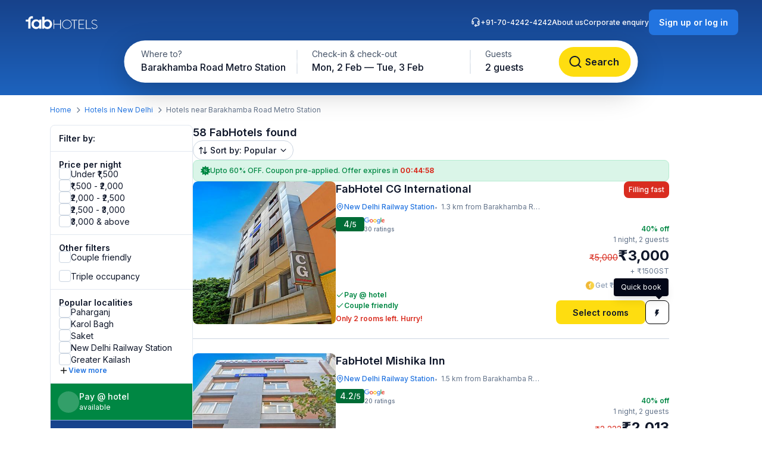

--- FILE ---
content_type: text/html; charset=utf-8
request_url: https://www.fabhotels.com/hotels-in-new-delhi/barakhamba-road-metro-station/
body_size: 71217
content:
<!DOCTYPE html><html lang="en"><head><meta charSet="utf-8"/><meta name="viewport" content="width=device-width, initial-scale=1"/><link rel="stylesheet" href="https://static.fabhotels.com/consumer-assets/web/_next/static/css/7a87640b31739479.css" data-precedence="next"/><link rel="stylesheet" href="https://static.fabhotels.com/consumer-assets/web/_next/static/css/e2f0b68ea9b8e4c7.css" data-precedence="next"/><link rel="stylesheet" href="https://static.fabhotels.com/consumer-assets/web/_next/static/css/e591e665d2f63545.css" data-precedence="next"/><link rel="stylesheet" href="https://static.fabhotels.com/consumer-assets/web/_next/static/css/1ab352c3610e15b4.css" data-precedence="next"/><link rel="preload" as="script" fetchPriority="low" href="https://static.fabhotels.com/consumer-assets/web/_next/static/chunks/webpack-dfe4a2e9f0932b29.js"/><script src="https://static.fabhotels.com/consumer-assets/web/_next/static/chunks/4bd1b696-100b9d70ed4e49c1.js" async=""></script><script src="https://static.fabhotels.com/consumer-assets/web/_next/static/chunks/1255-0d7294ce9fae1fd5.js" async=""></script><script src="https://static.fabhotels.com/consumer-assets/web/_next/static/chunks/main-app-f3336e172256d2ab.js" async=""></script><script src="https://static.fabhotels.com/consumer-assets/web/_next/static/chunks/6303-704711cb4afbdb6a.js" async=""></script><script src="https://static.fabhotels.com/consumer-assets/web/_next/static/chunks/8067-e22997236d4170fc.js" async=""></script><script src="https://static.fabhotels.com/consumer-assets/web/_next/static/chunks/app/layout-9f79f2592a351990.js" async=""></script><script src="https://static.fabhotels.com/consumer-assets/web/_next/static/chunks/c857e369-a6c7b29a0bfb774a.js" async=""></script><script src="https://static.fabhotels.com/consumer-assets/web/_next/static/chunks/2619-04bc32f026a0d946.js" async=""></script><script src="https://static.fabhotels.com/consumer-assets/web/_next/static/chunks/886-75d544b42d74a75f.js" async=""></script><script src="https://static.fabhotels.com/consumer-assets/web/_next/static/chunks/8496-2713a640ac4fa8c8.js" async=""></script><script src="https://static.fabhotels.com/consumer-assets/web/_next/static/chunks/6755-a62c817018d64da2.js" async=""></script><script src="https://static.fabhotels.com/consumer-assets/web/_next/static/chunks/9333-7d4cbf6009402db1.js" async=""></script><script src="https://static.fabhotels.com/consumer-assets/web/_next/static/chunks/2487-56a59e864b44c34f.js" async=""></script><script src="https://static.fabhotels.com/consumer-assets/web/_next/static/chunks/3795-74f84f2946ac4036.js" async=""></script><script src="https://static.fabhotels.com/consumer-assets/web/_next/static/chunks/1248-e657bf2d2d940c53.js" async=""></script><script src="https://static.fabhotels.com/consumer-assets/web/_next/static/chunks/9320-b059e6856cd82a1f.js" async=""></script><script src="https://static.fabhotels.com/consumer-assets/web/_next/static/chunks/3046-2f5eb3ef4dda7b92.js" async=""></script><script src="https://static.fabhotels.com/consumer-assets/web/_next/static/chunks/8114-fc1cc7f3d9d5b6c4.js" async=""></script><script src="https://static.fabhotels.com/consumer-assets/web/_next/static/chunks/1866-bc0102a25e3e277a.js" async=""></script><script src="https://static.fabhotels.com/consumer-assets/web/_next/static/chunks/app/error-f84a3e16fa830381.js" async=""></script><script src="https://static.fabhotels.com/consumer-assets/web/_next/static/chunks/5239-2be0addd10e1056f.js" async=""></script><script src="https://static.fabhotels.com/consumer-assets/web/_next/static/chunks/1476-38271d41992c8d6f.js" async=""></script><script src="https://static.fabhotels.com/consumer-assets/web/_next/static/chunks/6881-d944f38804a5d818.js" async=""></script><script src="https://static.fabhotels.com/consumer-assets/web/_next/static/chunks/327-87ea37d21fb2597f.js" async=""></script><script src="https://static.fabhotels.com/consumer-assets/web/_next/static/chunks/7545-790d6f7fb55d881d.js" async=""></script><script src="https://static.fabhotels.com/consumer-assets/web/_next/static/chunks/8755-c28eb9d151819c48.js" async=""></script><script src="https://static.fabhotels.com/consumer-assets/web/_next/static/chunks/9081-235acee027f90508.js" async=""></script><script src="https://static.fabhotels.com/consumer-assets/web/_next/static/chunks/4802-ba6770ac449c39ae.js" async=""></script><script src="https://static.fabhotels.com/consumer-assets/web/_next/static/chunks/app/(homePage)/page-e4f7b6aa9bca79e9.js" async=""></script><script src="https://static.fabhotels.com/consumer-assets/web/_next/static/chunks/1622-e95d3ce16fbc767a.js" async=""></script><script src="https://static.fabhotels.com/consumer-assets/web/_next/static/chunks/4562-b0b44137034e4d64.js" async=""></script><script src="https://static.fabhotels.com/consumer-assets/web/_next/static/chunks/9483-526f438a2bb5b409.js" async=""></script><script src="https://static.fabhotels.com/consumer-assets/web/_next/static/chunks/app/(srpFamily)/search/page-5fe29a29cc9f9999.js" async=""></script><meta name="next-size-adjust" content=""/><meta name="theme-color" content="#17428B"/><meta name="apple-itunes-app" content="app-id=1434875063"/><meta name="format-detection" content="telephone=no"/><meta name="google-site-verification" content="google9edbc19a3e928b40"/><meta name="yandex-verification" content="4df39680b257c65f"/><meta name="msvalidate.01" content="3F13EC879B9EF5A22B386AC2FB4995AC"/><meta name="p:domain_verify" content="9d8c3352c5da787314c8c18e6195b0f6"/><meta name="google-signin-client_id" content="820127981026-htsltem23r4lop2hkv2sjqv7kv0rfrt2.apps.googleusercontent.com"/><meta name="fb:app_id" content="426453951070757"/><link rel="icon" href="/favicon.ico" type="image/x-icon" sizes="32x32"/><link rel="icon" href="https://static.fabhotels.com/img/icons/favicon-16x16_v1.png" sizes="16x16" type="image/png"/><link rel="icon" href="https://static.fabhotels.com/img/icons/favicon-32x32_v1.png" sizes="32x32" type="image/png"/><link rel="icon" href="https://static.fabhotels.com/img/icons/favicon-96x96_v1.png" sizes="96x96" type="image/png"/><link rel="apple-touch-icon" href="https://static.fabhotels.com/img/icons/android-icon-192x192_v1.png"/><title>Hotels near Barakhamba Road Metro Station, New Delhi- Book Now</title><meta name="description" content="Book hotels in Barakhamba Road Metro Station, New Delhi, tariff starts @ ₹950. Get 3 star hotel amenities including ❆ AC Room ✔ Cozy bed ☕ Free Breakfast ✔ Free Cancellation ✔ Pay at Hotel for all budget hotel near Barakhamba Road Metro Station. Use Code FABSTAR and get flat 30% discount on all hotel in Barakhamba Road Metro Station."/><meta name="keywords" content="Hotels in Barakhamba Road Metro Station New Delhi, Budget hotels in  Barakhamba Road Metro Station New Delhi"/><meta name="ROBOTS" content="INDEX, FOLLOW"/><link rel="canonical" href="https://www.fabhotels.com/hotels-in-new-delhi/barakhamba-road-metro-station/"/><meta property="og:title" content="Hotels near Barakhamba Road Metro Station, New Delhi- Book Now"/><meta property="og:site_name" content="FabHotels.com"/><meta property="og:url" content="https://www.fabhotels.com/hotels-in-new-delhi/barakhamba-road-metro-station/"/><meta property="og:image" content="https://static.fabhotels.com/citybanners/desktop/listing_new_delhi_banner_v1.jpg"/><meta property="og:image:secure_url" content="https://static.fabhotels.com/citybanners/desktop/listing_new_delhi_banner_v1.jpg"/><meta property="og:image:type" content="image/png"/><meta property="og:description" content="Book hotels in Barakhamba Road Metro Station, New Delhi, tariff starts @ ₹950. Get 3 star hotel amenities including ❆ AC Room ✔ Cozy bed ☕ Free Breakfast ✔ Free Cancellation ✔ Pay at Hotel for all budget hotel near Barakhamba Road Metro Station. Use Code FABSTAR and get flat 30% discount on all hotel in Barakhamba Road Metro Station."/><meta property="og:type" content="website"/><meta property="fb:app_id" content="4.26454E+14"/><script src="https://static.fabhotels.com/consumer-assets/web/_next/static/chunks/polyfills-42372ed130431b0a.js" noModule=""></script></head><body class="__className_814cc6 antialiased"><div hidden=""><!--$--><!--/$--></div><noscript><iframe src="https://www.googletagmanager.com/ns.html?id=GTM-WSWPDG" height="0" width="0" style="display:none;visibility:hidden"></iframe></noscript><!--$--><!--/$--><section class="w-full"><header></header><main class="w-full"><script type="application/ld+json">[{"@context":"http://schema.org","@type":"Organization","name":"FabHotels","url":"https://www.fabhotels.com","logo":"https://static.fabhotels.com/massets/img/logo_w.svg","contactPoint":[{"@type":"ContactPoint","telephone":"7042424242","contactType":"customer service"}],"sameAs":["https://www.facebook.com/fabhotelscom/","https://twitter.com/FabHotels","https://instagram.com/fabhotels/","https://pinterest.com/fabhotels/"]},{"@context":"http://schema.org","@type":"ItemList","itemListElement":[{"@type":"ListItem","position":1,"url":"/hotels-in-new-delhi/fabhotel-cg-international-qhxvfxla.html"},{"@type":"ListItem","position":2,"url":"/hotels-in-new-delhi/fabhotel-mishika-inn-obwnfgwf.html"},{"@type":"ListItem","position":3,"url":"/hotels-in-new-delhi/fabhotel-grand-shiva-hslcvgxz.html"},{"@type":"ListItem","position":4,"url":"/hotels-in-new-delhi/fabhotel-raj-rajeshwari-qjbcfhla.html"},{"@type":"ListItem","position":5,"url":"/hotels-in-new-delhi/fabhotel-church-view-febgyesw.html"}]},{"@context":"http://schema.org","@type":"BreadcrumbList","itemListElement":[{"@type":"ListItem","position":1,"item":{"@id":"https://www.fabhotels.com","name":"Home"}},{"@type":"ListItem","position":2,"item":{"@id":"https://www.fabhotels.com/hotels-in-new-delhi/","name":"Hotels in New Delhi"}},{"@type":"ListItem","position":3,"item":{"@id":"https://www.fabhotels.com/hotels-in-new-delhi/barakhamba-road-metro-station/","name":"Barakhamba road metro station, New Delhi"}}]},{"@context":"http://schema.org","@type":"Hotel","telephone":"7042424242","email":"bookings@fabhotels.com","name":"FabHotel CG International","description":"","geo":{"@type":"GeoCoordinates","latitude":"28.640427","longitude":"77.216393"},"paymentAccepted":"Cash, Credit Card, Online payments, UPI, PayPal, PayTM","brand":"fabHotels.com","address":{"@type":"PostalAddress","addressCountry":"IN","addressLocality":"New Delhi Railway Station","addressRegion":"New Delhi","streetAddress":"Property No: 5568, Shora Kothi, Pahar Ganj"},"image":"https://pimg.fabhotels.com/propertyimages/271/images/photos-fabhotel-cg-international-qhxvfxla-new-delhi-Hotels_1752560156252.jpg","priceRange":"3000 - 5000"},{"@context":"http://schema.org","@type":"Hotel","telephone":"7042424242","email":"bookings@fabhotels.com","name":"FabHotel Mishika Inn","description":"","geo":{"@type":"GeoCoordinates","latitude":"28.642654","longitude":"77.2165258"},"paymentAccepted":"Cash, Credit Card, Online payments, UPI, PayPal, PayTM","brand":"fabHotels.com","address":{"@type":"PostalAddress","addressCountry":"IN","addressLocality":"New Delhi Railway Station","addressRegion":"New Delhi","streetAddress":"XV-212, Paharganj, Ghee Mandi"},"image":"https://pimg.fabhotels.com/propertyimages/945/images/photos-fabhotel-mishika-inn-obwnfgwf-new-delhi-Hotels_1750061479999.jpg","priceRange":"2013 - 3333"},{"@context":"http://schema.org","@type":"Hotel","telephone":"7042424242","email":"bookings@fabhotels.com","name":"FabHotel Grand Shiva","description":"","geo":{"@type":"GeoCoordinates","latitude":"28.64102","longitude":"77.213036"},"paymentAccepted":"Cash, Credit Card, Online payments, UPI, PayPal, PayTM","brand":"fabHotels.com","address":{"@type":"PostalAddress","addressCountry":"IN","addressLocality":"Paharganj","addressRegion":"New Delhi","streetAddress":"1189, 1st & 2nd Floor, Main Bazar, Pahar Ganj"},"image":"https://pimg.fabhotels.com/resized-propertyimages/778/images/photos-fabhotel-grand-shiva-hslcvgxz-new-delhi-Hotels_1763550935826.jpg","priceRange":"2500 - 4167"},{"@context":"http://schema.org","@type":"Hotel","telephone":"7042424242","email":"bookings@fabhotels.com","name":"FabHotel Raj Rajeshwari","description":"","geo":{"@type":"GeoCoordinates","latitude":"28.64149","longitude":"77.213213"},"paymentAccepted":"Cash, Credit Card, Online payments, UPI, PayPal, PayTM","brand":"fabHotels.com","address":{"@type":"PostalAddress","addressCountry":"IN","addressLocality":"Paharganj","addressRegion":"New Delhi","streetAddress":"25,6, Tooti Chowk, Paharganj"},"image":"https://pimg.fabhotels.com/resized-propertyimages/710/images/photos-fabhotel-raj-rajeshwari-qjbcfhla-new-delhi-Hotels_1767075625303.jpg","priceRange":"1200 - 2000"},{"@context":"http://schema.org","@type":"Hotel","telephone":"7042424242","email":"bookings@fabhotels.com","name":"FabHotel Church View","description":"","geo":{"@type":"GeoCoordinates","latitude":"28.645381","longitude":"77.2165456"},"paymentAccepted":"Cash, Credit Card, Online payments, UPI, PayPal, PayTM","brand":"fabHotels.com","address":{"@type":"PostalAddress","addressCountry":"IN","addressLocality":"Paharganj","addressRegion":"New Delhi","streetAddress":"GF, 8580, Arakashan Road, Paharganj"},"image":"https://pimg.fabhotels.com/resized-propertyimages/429/images/photos-fabhotel-church-view-febgyesw-new-delhi-Hotels_1768203189293.jpg"}]</script><header id="header" data-is-collapsed="false" class="group/header pointer-events-none sticky top-0 z-10 bg-transparent px-3xl pb-[101px] pt-md"><div class="pointer-events-auto absolute left-0 top-0 z-[-1] h-full w-full bg-gradient-to-b from-blue-800 to-blue-600 transition-all duration-300 ease-in-out group-data-[is-collapsed=true]/header:h-[70px]"></div><div class="pointer-events-auto flex items-center justify-between transition-all duration-300 ease-in-out"><a href="/"><svg fill="none" viewBox="0 0 127 24" width="127" height="24"><path fill="#fff" d="M49.99 7.654c0-.109.109-.326.326-.326h.435q.326 0 .326.326v6.63h9.998v-6.63c0-.109.108-.326.326-.326h.434q.327 0 .326.326v14.453c0 .109-.108.326-.326.326h-.434c-.109 0-.326-.108-.326-.326v-6.955h-9.998v6.955c0 .109-.109.326-.326.326h-.435c-.108 0-.326-.108-.326-.326zM72.376 7.11c4.455 0 8.041 3.477 8.041 7.715 0 4.347-3.586 7.716-8.041 7.716-4.456 0-8.042-3.37-8.042-7.716 0-4.238 3.586-7.716 8.042-7.716m0 14.561c3.912 0 7.063-3.043 7.063-6.737 0-3.804-3.151-6.847-7.063-6.847s-7.064 3.043-7.064 6.847c0 3.694 3.151 6.737 7.064 6.737M84.328 8.306H80.09q-.326 0-.326-.326v-.326q0-.326.326-.326h9.563q.326 0 .326.326v.326c0 .109-.109.326-.326.326h-4.238v13.801c0 .109-.11.326-.327.326h-.434c-.109 0-.326-.108-.326-.326zM92.043 7.656c0-.109.109-.326.326-.326h8.911c.109 0 .326.109.326.326v.326c0 .109-.109.326-.326.326h-8.15v5.868h7.063c.109 0 .326.109.326.326v.326c0 .109-.108.326-.326.326H93.13v6.303h8.15c.109 0 .326.109.326.326v.326c0 .109-.109.326-.326.326h-8.911c-.109 0-.326-.108-.326-.326zM104.324 7.654c0-.109.109-.326.326-.326h.544c.108 0 .217.109.217.326v13.801h7.064q.326 0 .326.326v.435c0 .109-.109.217-.326.217h-7.825c-.108 0-.326-.108-.326-.326zM114.104 20.367l.217-.217c.109-.217.326-.217.544-.109.217.218 1.847 1.63 4.129 1.63 2.065 0 3.695-1.304 3.695-2.825 0-1.956-1.63-2.717-4.347-3.695-2.608-.87-4.347-1.739-4.347-4.238 0-1.63 1.304-3.804 4.782-3.804 2.173 0 3.803 1.087 3.803 1.087.109.109.218.217.109.435-.109.108-.109.217-.217.326-.109.217-.218.217-.544.108-.108 0-1.521-.978-3.26-.978-2.717 0-3.803 1.63-3.803 2.826 0 1.847 1.412 2.608 3.695 3.369 3.042.978 4.998 2.064 4.998 4.564 0 2.173-2.282 3.803-4.89 3.803s-4.455-1.521-4.781-1.738c.108-.218 0-.326.217-.544M30.865 2.002h3.804v6.412c1.304-1.305 3.151-1.848 4.89-1.848 4.781 0 7.933 4.021 7.933 8.042 0 3.043-2.065 8.15-7.824 8.15-3.043 0-4.347-1.304-5.325-2.282v1.847h-3.478zm8.368 17.387c2.5 0 4.564-1.847 4.564-4.781s-2.173-4.782-4.564-4.782c-2.934 0-4.673 2.391-4.673 4.564-.109 3.37 2.39 5 4.673 5M29.56 22.219h-3.478V20.37c-1.195 1.413-3.477 2.391-5.542 2.391-4.021 0-7.716-3.151-7.716-8.15 0-4.673 3.478-8.042 7.933-8.042 3.26 0 5.108 2.174 5.216 2.391h.11V7.005h3.477zM21.41 9.83c-3.152 0-4.674 2.608-4.674 4.89 0 2.609 1.956 4.673 4.673 4.673 2.608 0 4.564-1.956 4.564-4.781 0-3.152-2.282-4.782-4.564-4.782"></path><path fill="#fff" d="M13.589 1.242c-.87 0-1.63.218-2.391.435-1.087.435-2.065 1.195-2.717 2.173-.652.87-.978 1.956-1.087 3.152H3.156v3.151h4.238v11.954h3.804V7.219c0-.326.109-.652.217-.87.218-.434.435-.76.87-.977.326-.326.76-.435 1.304-.435h1.738V1.242z"></path></svg></a><div id="search-bar-container"><div class="flex h-fit w-fit items-center rounded-8xl bg-white py-4xs pl-4xs pr-xs shadow-shallow-below b-md-medium absolute left-1/2 -translate-x-1/2 transition-all duration-300 ease-in-out group-data-[is-collapsed=false]/header:top-7xl group-data-[is-collapsed=true]/header:top-sm group-data-[is-collapsed=true]/header:z-10 group-data-[is-collapsed=false]/header:scale-x-[1.70] group-data-[is-collapsed=false]/header:scale-y-150 group-data-[is-collapsed=false]/header:opacity-0 group-data-[is-collapsed=true]/header:opacity-100"><span class="w-[130px] cursor-pointer truncate rounded-full px-md pb-xm pt-xs hover:bg-gray-100">Barakhamba Road Metro Station</span><div class="h-2xl w-px bg-gray-300"></div><div class="w-[240px] cursor-pointer truncate rounded-full px-md pb-xm pt-xs hover:bg-gray-100">Mon, 2 Feb — Tue, 3 Feb</div><div class="h-2xl w-px bg-gray-300"></div><div class="w-[100px] cursor-pointer truncate rounded-full px-md pb-xm pt-xs hover:bg-gray-100">2 guests</div><button class="inline-flex items-center justify-center text-center transition-colors duration-200 disabled:opacity-50 disabled:cursor-not-allowed font-inter bg-lemon-500 hover:bg-amber-400 active:bg-amber-450 text-content border border-transparent text-b-sm font-medium px-xs py-2xs gap-4xs rounded-max w-auto ml-auto cursor-pointer border-none !p-2xs [&amp;&gt;img]:h-lg [&amp;&gt;img]:w-lg" aria-label=""><svg fill="none" viewBox="0 0 20 20" aria-label="" class="w-lg h-lg" id="left-icon"><path fill="#0F172A" fill-rule="evenodd" d="M9.166 3.335a5.833 5.833 0 1 0 4.047 10.034.9.9 0 0 1 .154-.154 5.833 5.833 0 0 0-4.201-9.88m5.86 10.514a7.5 7.5 0 1 0-1.178 1.179l3.062 3.063a.833.833 0 0 0 1.179-1.179z" clip-rule="evenodd"></path></svg></button></div><div id="search-bar-expanded" class="absolute left-1/2 -translate-x-1/2 transition-all duration-300 ease-in-out group-data-[is-collapsed=false]/header:top-[68px] group-data-[is-collapsed=true]/header:top-0 group-data-[is-collapsed=false]/header:z-10 group-data-[is-collapsed=true]/header:scale-x-[0.58] group-data-[is-collapsed=true]/header:scale-y-[0.7] group-data-[is-collapsed=false]/header:opacity-100 group-data-[is-collapsed=true]/header:opacity-0"><div class="relative flex items-center justify-start rounded-full bg-white p-1 shadow-deep-above"><span class="cursor-pointer"><div class="relative undefined"><div><div class="relative inline-block "><div class="flex flex-col hover:bg-gray-100 bg-white rounded-[78px] pb-xm pl-xl pr-md pt-xs w-[286px]"><span class="text-b-regular text-[14px] text-gray-600">Where to?</span><span class="b-md-medium text-gray-900 truncate">Barakhamba Road Metro Station</span></div></div></div></div></span><div class="h-10 w-px bg-gray-300"></div><span class="cursor-pointer"><div class="relative min-w-[290px]"><div><div class="relative inline-block "><div class="flex flex-col hover:bg-gray-100 bg-white rounded-5xl pb-xm px-xl pt-xs min-w-[286px]"><span class="text-b-regular text-[14px] text-gray-600">Check-in &amp; check-out</span><span class="b-md-medium text-gray-900 truncate">Mon, 2 Feb — Tue, 3 Feb</span></div></div></div></div></span><div class="h-10 w-px bg-gray-300"></div><div class="flex h-full items-center justify-between pr-[8px]"><span class="cursor-pointer"><div class="relative undefined"><div><div class="relative inline-block "><div class="flex flex-col hover:bg-gray-100 bg-white rounded-5xl pb-xm px-xl pt-xs min-w-[136px]"><span class="text-b-regular text-[14px] text-gray-600">Guests</span><span class="b-md-medium text-gray-900 truncate">2 guests</span></div></div></div></div></span><button class="inline-flex items-center justify-center text-center transition-colors duration-200 disabled:opacity-50 disabled:cursor-not-allowed font-inter bg-lemon-500 hover:bg-amber-400 active:bg-amber-450 text-content border border-transparent text-b-md font-semibold px-m py-sm gap-2xs rounded-max w-auto !my-0 !w-[121px] !py-[12px] !ml-[12px]" aria-label="Search"><svg fill="none" viewBox="0 0 20 20" aria-label="Search" class="w-xl h-xl" id="left-icon"><path fill="#0F172A" fill-rule="evenodd" d="M9.166 3.335a5.833 5.833 0 1 0 4.047 10.034.9.9 0 0 1 .154-.154 5.833 5.833 0 0 0-4.201-9.88m5.86 10.514a7.5 7.5 0 1 0-1.178 1.179l3.062 3.063a.833.833 0 0 0 1.179-1.179z" clip-rule="evenodd"></path></svg><span class="px-[4px]">Search</span></button></div></div></div></div><div class="relative flex flex-row items-center gap-2xl"><div class="flex gap-2xl text-white b-xs-medium transition-all duration-300 ease-in-out group-data-[is-collapsed=true]/header:z-[-1] group-data-[is-collapsed=true]/header:-translate-y-1/2 group-data-[is-collapsed=true]/header:opacity-0"><a href="tel:+91-70-4242-4242" class="flex cursor-pointer gap-3xs"><svg fill="none" viewBox="0 0 16 16" width="16" height="16"><g id="Support"><path id="Icon" fill="#fff" fill-rule="evenodd" d="M8 1.633a5.3 5.3 0 0 0-5.271 4.743A1.82 1.82 0 0 1 5.073 8.12v2.135a1.82 1.82 0 0 1-3.638 0V6.932a6.565 6.565 0 0 1 13.13 0v4.509a3.006 3.006 0 0 1-3.006 3.005H9.706a1.82 1.82 0 1 1 0-1.265h1.853a1.74 1.74 0 0 0 1.643-1.165 1.82 1.82 0 0 1-2.276-1.762V8.12a1.82 1.82 0 0 1 2.344-1.743A5.3 5.3 0 0 0 8 1.633m.553 12.18a.554.554 0 1 0-1.107.001.554.554 0 0 0 1.107-.001M13.3 8.119v2.135a.554.554 0 0 1-1.107 0V8.12a.554.554 0 0 1 1.107 0M3.254 7.565a.554.554 0 0 0-.554.554v2.135a.554.554 0 1 0 1.107 0V8.12a.554.554 0 0 0-.553-.554" clip-rule="evenodd"></path></g></svg>+91-70-4242-4242</a><a target="_blank" rel="noopener noreferrer" class="flex cursor-pointer gap-3xs" href="https://www.travelplusapp.com/about-us">About us</a><a target="_blank" rel="noopener noreferrer" class="flex cursor-pointer gap-3xs" href="/corporate-enquiry">Corporate enquiry</a></div><div><button class="inline-flex items-center justify-center text-center transition-colors duration-200 disabled:opacity-50 disabled:cursor-not-allowed font-inter bg-blue-500 hover:bg-blue-600 active:bg-blue-700 text-white border border-transparent text-b-sm font-semibold px-sm py-xm gap-3xs rounded-lg w-auto " aria-label="Sign up or log in"><span class="px-[4px]">Sign up or log in</span></button></div></div></div></header><nav aria-label="Breadcrumb" class="flex items-center b-xs-regular mx-auto my-md max-w-[1144px] px-md"><div class="flex items-center"><a href="/" class="cursor-pointer text-blue-500 hover:text-blue-800">Home</a><svg fill="none" viewBox="0 0 24 25" width="16" height="16" class="ml-3xs mr-4xs rotate-[270deg] text-gray-500"><path fill="currentColor" fill-rule="evenodd" d="M5.293 8.585a1 1 0 0 1 1.414 0L12 13.878l5.293-5.293a1 1 0 1 1 1.414 1.414l-6 6a1 1 0 0 1-1.414 0l-6-6a1 1 0 0 1 0-1.414" clip-rule="evenodd"></path></svg></div><div class="flex items-center"><a href="/hotels-in-new-delhi/?checkIn=2026-02-02&amp;checkOut=2026-02-03&amp;guests=2&amp;src=breadcrumb" class="cursor-pointer text-blue-500 hover:text-blue-800">Hotels in New Delhi</a><svg fill="none" viewBox="0 0 24 25" width="16" height="16" class="ml-3xs mr-4xs rotate-[270deg] text-gray-500"><path fill="currentColor" fill-rule="evenodd" d="M5.293 8.585a1 1 0 0 1 1.414 0L12 13.878l5.293-5.293a1 1 0 1 1 1.414 1.414l-6 6a1 1 0 0 1-1.414 0l-6-6a1 1 0 0 1 0-1.414" clip-rule="evenodd"></path></svg></div><div class="flex items-center"><span class="text-gray-500">Hotels near Barakhamba Road Metro Station</span></div></nav><section id="search-results-section" class="mx-auto mt-md flex max-w-[1144px] gap-[72px] px-md"><div class="mb-2xl flex flex-col flex-[0_0_240px]"><div class="flex h-fit flex-col divide-y divide-gray-200 rounded-lg border border-gray-200 undefined"><div class="flex items-center justify-between px-m py-sm"><h2 class="text-gray-900 b-sm-semibold">Filter by:</h2></div><div class="flex flex-col gap-sm px-m py-sm "><h3 class="-mb-3xs text-content b-sm-semibold">Price per night</h3><label class="flex items-center select-none w-fit
    gap-sm
    cursor-pointer
   gap-xs [&amp;_#supportingText]:b-xs-regular [&amp;_#text]:b-sm-regular"><input type="checkbox" class="sr-only"/><div id="selection" class="
    relative flex items-center justify-center border transition-all outline-none
    min-w-[20px] min-h-[20px]
    rounded-md
    border-gray-300 bg-white
    hover:border-blue-500 hover:bg-blue-50
    

    
    
    

    cursor-pointer
    focus-visible:ring-2 focus-visible:ring-blue-500 focus-visible:ring-offset-2
  " tabindex="0"></div><div class="flex flex-col"><span id="text" class="
    b-md-medium
    text-content
  ">Under ₹1,500</span></div></label><label class="flex items-center select-none w-fit
    gap-sm
    cursor-pointer
   gap-xs [&amp;_#supportingText]:b-xs-regular [&amp;_#text]:b-sm-regular"><input type="checkbox" class="sr-only"/><div id="selection" class="
    relative flex items-center justify-center border transition-all outline-none
    min-w-[20px] min-h-[20px]
    rounded-md
    border-gray-300 bg-white
    hover:border-blue-500 hover:bg-blue-50
    

    
    
    

    cursor-pointer
    focus-visible:ring-2 focus-visible:ring-blue-500 focus-visible:ring-offset-2
  " tabindex="0"></div><div class="flex flex-col"><span id="text" class="
    b-md-medium
    text-content
  ">₹1,500 - ₹2,000</span></div></label><label class="flex items-center select-none w-fit
    gap-sm
    cursor-pointer
   gap-xs [&amp;_#supportingText]:b-xs-regular [&amp;_#text]:b-sm-regular"><input type="checkbox" class="sr-only"/><div id="selection" class="
    relative flex items-center justify-center border transition-all outline-none
    min-w-[20px] min-h-[20px]
    rounded-md
    border-gray-300 bg-white
    hover:border-blue-500 hover:bg-blue-50
    

    
    
    

    cursor-pointer
    focus-visible:ring-2 focus-visible:ring-blue-500 focus-visible:ring-offset-2
  " tabindex="0"></div><div class="flex flex-col"><span id="text" class="
    b-md-medium
    text-content
  ">₹2,000 - ₹2,500</span></div></label><label class="flex items-center select-none w-fit
    gap-sm
    cursor-pointer
   gap-xs [&amp;_#supportingText]:b-xs-regular [&amp;_#text]:b-sm-regular"><input type="checkbox" class="sr-only"/><div id="selection" class="
    relative flex items-center justify-center border transition-all outline-none
    min-w-[20px] min-h-[20px]
    rounded-md
    border-gray-300 bg-white
    hover:border-blue-500 hover:bg-blue-50
    

    
    
    

    cursor-pointer
    focus-visible:ring-2 focus-visible:ring-blue-500 focus-visible:ring-offset-2
  " tabindex="0"></div><div class="flex flex-col"><span id="text" class="
    b-md-medium
    text-content
  ">₹2,500 - ₹3,000</span></div></label><label class="flex items-center select-none w-fit
    gap-sm
    cursor-pointer
   gap-xs [&amp;_#supportingText]:b-xs-regular [&amp;_#text]:b-sm-regular"><input type="checkbox" class="sr-only"/><div id="selection" class="
    relative flex items-center justify-center border transition-all outline-none
    min-w-[20px] min-h-[20px]
    rounded-md
    border-gray-300 bg-white
    hover:border-blue-500 hover:bg-blue-50
    

    
    
    

    cursor-pointer
    focus-visible:ring-2 focus-visible:ring-blue-500 focus-visible:ring-offset-2
  " tabindex="0"></div><div class="flex flex-col"><span id="text" class="
    b-md-medium
    text-content
  ">₹3,000 &amp; above</span></div></label></div><div><div class="flex flex-col gap-sm px-m py-sm "><h3 class="-mb-3xs text-content b-sm-semibold">Other filters</h3><label class="flex items-center select-none w-fit
    gap-sm
    cursor-pointer
   gap-xs [&amp;_#supportingText]:b-xs-regular [&amp;_#text]:b-sm-regular"><input type="checkbox" class="sr-only"/><div id="selection" class="
    relative flex items-center justify-center border transition-all outline-none
    min-w-[20px] min-h-[20px]
    rounded-md
    border-gray-300 bg-white
    hover:border-blue-500 hover:bg-blue-50
    

    
    
    

    cursor-pointer
    focus-visible:ring-2 focus-visible:ring-blue-500 focus-visible:ring-offset-2
  " tabindex="0"></div><div class="flex flex-col"><span id="text" class="
    b-md-medium
    text-content
  ">Couple friendly</span></div></label></div><div class="flex flex-col gap-sm px-m py-sm !pt-0"><label class="flex items-center select-none w-fit
    gap-sm
    cursor-pointer
   gap-xs [&amp;_#supportingText]:b-xs-regular [&amp;_#text]:b-sm-regular"><input type="checkbox" class="sr-only"/><div id="selection" class="
    relative flex items-center justify-center border transition-all outline-none
    min-w-[20px] min-h-[20px]
    rounded-md
    border-gray-300 bg-white
    hover:border-blue-500 hover:bg-blue-50
    

    
    
    

    cursor-pointer
    focus-visible:ring-2 focus-visible:ring-blue-500 focus-visible:ring-offset-2
  " tabindex="0"></div><div class="flex flex-col"><span id="text" class="
    b-md-medium
    text-content
  ">Triple occupancy</span></div></label></div></div><div class="flex flex-col gap-sm px-m py-sm "><span class="-mb-3xs flex text-content b-sm-semibold">Popular localities</span><label class="flex items-center select-none w-fit
    gap-sm
    cursor-pointer
   gap-xs [&amp;_#supportingText]:b-xs-regular [&amp;_#text]:b-sm-regular"><input type="checkbox" class="sr-only"/><div id="selection" class="
    relative flex items-center justify-center border transition-all outline-none
    min-w-[20px] min-h-[20px]
    rounded-md
    border-gray-300 bg-white
    hover:border-blue-500 hover:bg-blue-50
    

    
    
    

    cursor-pointer
    focus-visible:ring-2 focus-visible:ring-blue-500 focus-visible:ring-offset-2
  " tabindex="0"></div><div class="flex flex-col"><span id="text" class="
    b-md-medium
    text-content
  ">Paharganj</span></div></label><label class="flex items-center select-none w-fit
    gap-sm
    cursor-pointer
   gap-xs [&amp;_#supportingText]:b-xs-regular [&amp;_#text]:b-sm-regular"><input type="checkbox" class="sr-only"/><div id="selection" class="
    relative flex items-center justify-center border transition-all outline-none
    min-w-[20px] min-h-[20px]
    rounded-md
    border-gray-300 bg-white
    hover:border-blue-500 hover:bg-blue-50
    

    
    
    

    cursor-pointer
    focus-visible:ring-2 focus-visible:ring-blue-500 focus-visible:ring-offset-2
  " tabindex="0"></div><div class="flex flex-col"><span id="text" class="
    b-md-medium
    text-content
  ">Karol Bagh</span></div></label><label class="flex items-center select-none w-fit
    gap-sm
    cursor-pointer
   gap-xs [&amp;_#supportingText]:b-xs-regular [&amp;_#text]:b-sm-regular"><input type="checkbox" class="sr-only"/><div id="selection" class="
    relative flex items-center justify-center border transition-all outline-none
    min-w-[20px] min-h-[20px]
    rounded-md
    border-gray-300 bg-white
    hover:border-blue-500 hover:bg-blue-50
    

    
    
    

    cursor-pointer
    focus-visible:ring-2 focus-visible:ring-blue-500 focus-visible:ring-offset-2
  " tabindex="0"></div><div class="flex flex-col"><span id="text" class="
    b-md-medium
    text-content
  ">Saket</span></div></label><label class="flex items-center select-none w-fit
    gap-sm
    cursor-pointer
   gap-xs [&amp;_#supportingText]:b-xs-regular [&amp;_#text]:b-sm-regular"><input type="checkbox" class="sr-only"/><div id="selection" class="
    relative flex items-center justify-center border transition-all outline-none
    min-w-[20px] min-h-[20px]
    rounded-md
    border-gray-300 bg-white
    hover:border-blue-500 hover:bg-blue-50
    

    
    
    

    cursor-pointer
    focus-visible:ring-2 focus-visible:ring-blue-500 focus-visible:ring-offset-2
  " tabindex="0"></div><div class="flex flex-col"><span id="text" class="
    b-md-medium
    text-content
  ">New Delhi Railway Station</span></div></label><label class="flex items-center select-none w-fit
    gap-sm
    cursor-pointer
   gap-xs [&amp;_#supportingText]:b-xs-regular [&amp;_#text]:b-sm-regular"><input type="checkbox" class="sr-only"/><div id="selection" class="
    relative flex items-center justify-center border transition-all outline-none
    min-w-[20px] min-h-[20px]
    rounded-md
    border-gray-300 bg-white
    hover:border-blue-500 hover:bg-blue-50
    

    
    
    

    cursor-pointer
    focus-visible:ring-2 focus-visible:ring-blue-500 focus-visible:ring-offset-2
  " tabindex="0"></div><div class="flex flex-col"><span id="text" class="
    b-md-medium
    text-content
  ">Greater Kailash</span></div></label><div class="flex cursor-pointer items-center gap-3xs"><svg fill="none" viewBox="0 0 16 16" aria-label="plus" class="h-md"><path fill="currentColor" fill-rule="evenodd" d="M8 2.667c.369 0 .667.298.667.666v4h4a.667.667 0 1 1 0 1.334h-4v4a.667.667 0 0 1-1.333 0v-4h-4a.667.667 0 0 1 0-1.334h4v-4c0-.368.298-.666.666-.666" clip-rule="evenodd"></path></svg><span class="self-start text-blue-500 b-xs-semibold">View more</span></div></div><div class="flex w-full cursor-default items-center gap-xs border-b-[0.5px] border-white bg-green-700 p-sm text-white"><div class="flex h-[36px] w-[36px] items-center justify-center rounded-full bg-white/20"><span class="b-xl-regular">₹</span></div><div class="flex flex-col"><span class="b-sm-medium">Pay @ hotel</span><span class="b-xs-regular">available</span></div></div><div style="background:linear-gradient(180deg, #17428B 0%, #1D63BE 100%)" class="p-sm text-white undefined cursor-default !border-t-[0.5px] !border-white/50"><div class="mb-2xs text-center"><span class="b-sm-medium">Excellent sleep &amp; shower</span><p class="opacity-90 b-xs-regular">available at all FabHotels</p></div><div class="flex flex-wrap justify-between gap-x-xs gap-y-2xs"><div class="flex max-w-[42px] flex-col items-center gap-3xs text-center"><div class="mb-xs flex h-[36px] w-[36px] items-center justify-center rounded-max bg-white/20"><svg fill="none" viewBox="0 0 26 26" aria-label="WiFi" class="h-[20px] w-[20px] text-white"><path fill="#fff" d="M3.618 11.1c.482.494 1.246.542 1.765.096a11.774 11.774 0 0 1 15.218-.01 1.305 1.305 0 0 0 1.783-.087c.557-.572.52-1.522-.094-2.036a14.4 14.4 0 0 0-18.577 0c-.614.504-.66 1.454-.095 2.036m7.322 7.524 1.387 1.425a.92.92 0 0 0 1.33 0l1.387-1.425c.443-.456.35-1.241-.217-1.542a3.94 3.94 0 0 0-3.69 0c-.537.3-.64 1.086-.197 1.542m-3.52-3.617a1.305 1.305 0 0 0 1.727.126 6.52 6.52 0 0 1 7.699 0c.538.388 1.264.35 1.727-.126l.009-.01c.566-.581.528-1.57-.123-2.046a9.145 9.145 0 0 0-10.925 0c-.651.485-.689 1.465-.113 2.056"></path></svg></div><span class="text-[10px] font-normal leading-[120%] opacity-90">WiFi</span></div><div class="flex max-w-[42px] flex-col items-center gap-3xs text-center"><div class="mb-xs flex h-[36px] w-[36px] items-center justify-center rounded-max bg-white/20"><svg fill="none" viewBox="0 0 26 26" aria-label="TV" class="h-[20px] w-[20px] text-white"><path fill="#fff" d="M21 4.444H5c-.978 0-1.778.856-1.778 1.902v11.407c0 1.046.8 1.901 1.777 1.901h4.445v.95c0 .524.4.951.889.951h5.333c.489 0 .889-.427.889-.95v-.95H21c.977 0 1.768-.856 1.768-1.902l.01-11.407c0-1.046-.8-1.902-1.778-1.902m-.89 13.309H5.889c-.489 0-.889-.428-.889-.95V7.295c0-.523.4-.95.89-.95H20.11c.488 0 .889.427.889.95v9.506c0 .523-.4.951-.89.951"></path></svg></div><span class="text-[10px] font-normal leading-[120%] opacity-90">TV</span></div><div class="flex max-w-[42px] flex-col items-center gap-3xs text-center"><div class="mb-xs flex h-[36px] w-[36px] items-center justify-center rounded-max bg-white/20"><svg fill="none" viewBox="0 0 26 26" aria-label="AC" class="h-[20px] w-[20px] text-white"><path fill="#fff" d="M23.694 5.667H2.305A1.53 1.53 0 0 0 .777 7.194v6.155a1.53 1.53 0 0 0 1.528 1.532h1.99l.328-1.663c.113-.585.515-.978.99-.978h14.772c.48 0 .878.393.991.978l.323 1.663h1.995a1.53 1.53 0 0 0 1.528-1.532V7.194a1.53 1.53 0 0 0-1.528-1.527M5.134 8.722H3.5a.44.44 0 0 1-.436-.436c0-.245.196-.437.436-.437h1.633c.574.006.575.864 0 .873"></path><path fill="#fff" d="M20.521 13.39c-.035-.184-.118-.267-.144-.276H5.614c-.017.009-.1.092-.135.275-.079.356-.217 1.132-.292 1.493h15.627c-.085-.364-.212-1.135-.293-1.493M7.978 16.03a.443.443 0 0 0-.466.406c0 .013-.105 1.414-.682 2.574-.15.28.075.638.39.63.16 0 .314-.088.39-.24.656-1.314.77-2.84.774-2.903a.436.436 0 0 0-.406-.467m2.547.243a.437.437 0 0 0-.386.482c.075.676-.404 2.053-.595 2.527-.205.532.583.857.81.326-.055.098 1.414-3.401.17-3.335m7.962.163c-.05-.575-.9-.511-.87.06.004.065.117 1.59.772 2.904.26.51 1.034.12.782-.39-.576-1.154-.682-2.56-.684-2.574m-2.625.32c.053-.57-.793-.665-.869-.097-.112 1.016.575 2.755.653 2.95.227.53 1.015.206.81-.327-.19-.474-.67-1.849-.594-2.527m-2.838-.486a.437.437 0 0 0-.437.437v2.738a.437.437 0 0 0 .873 0v-2.738a.437.437 0 0 0-.436-.436"></path></svg></div><span class="text-[10px] font-normal leading-[120%] opacity-90">AC</span></div><div class="flex max-w-[42px] flex-col items-center gap-3xs text-center"><div class="mb-xs flex h-[36px] w-[36px] items-center justify-center rounded-max bg-white/20"><svg fill="none" viewBox="0 0 26 26" aria-label="Hot
water" class="h-[20px] w-[20px] text-white"><path fill="#fff" d="M15.293 3.222a5.26 5.26 0 0 0-4.545 2.608 5.34 5.34 0 0 0-5.304 5.333c0 .49.398.889.89.889h8.888c.491 0 .889-.398.889-.89a5.34 5.34 0 0 0-3.433-4.982 3.484 3.484 0 0 1 6.1 2.305V21.89a.889.889 0 0 0 1.777 0V8.485a5.27 5.27 0 0 0-5.262-5.263M7.223 18.57a.89.89 0 0 0-.89.89v1.184a.889.889 0 0 0 1.778 0V19.46a.89.89 0 0 0-.889-.889m3.555 0a.89.89 0 0 0-.89.89v1.184a.889.889 0 0 0 1.778 0V19.46a.89.89 0 0 0-.888-.889"></path><path fill="#fff" d="M14.335 18.571a.89.89 0 0 0-.889.89v1.184a.889.889 0 0 0 1.778 0V19.46a.89.89 0 0 0-.889-.889m-7.111-4.74a.89.89 0 0 0-.889.889v1.185a.889.889 0 1 0 1.778 0V14.72a.89.89 0 0 0-.89-.89m3.555 0a.89.89 0 0 0-.888.889v1.185a.889.889 0 1 0 1.777 0V14.72a.89.89 0 0 0-.889-.89m3.556 0a.89.89 0 0 0-.889.889v1.185a.889.889 0 1 0 1.778 0V14.72a.89.89 0 0 0-.889-.89"></path></svg></div><span class="text-[10px] font-normal leading-[120%] opacity-90">Hot
water</span></div><div class="flex max-w-[42px] flex-col items-center gap-3xs text-center"><div class="mb-xs flex h-[36px] w-[36px] items-center justify-center rounded-max bg-white/20"><svg fill="none" viewBox="0 0 26 26" aria-label="24 × 7
Security" class="h-[20px] w-[20px] text-white"><path fill="#fff" d="M7.313 14.45a.573.573 0 0 0 .141.8l.394.274a3.47 3.47 0 0 1-2.405.97H4.37v-1.24a.573.573 0 0 0-1.146 0v5.843a.573.573 0 0 0 1.146 0v-1.165h.776a7.35 7.35 0 0 0 5.495-2.469l.573.398c.26.182.622.115.8-.148l.393-.576-4.648-3.32zm15.216.051-.212-.144-4.394 3.51 1.257.906a.573.573 0 0 0 .78-.105l2.691-3.334a.573.573 0 0 0-.122-.833m-.89-1.998L10.622 4.546a1.145 1.145 0 0 0-1.564.211l-3.62 4.506a1.147 1.147 0 0 0 .227 1.65l9.746 6.96a.57.57 0 0 0 .69-.018l5.56-4.441a.573.573 0 0 0-.022-.912m-4.055 1.013a.573.573 0 1 1 0-1.146.573.573 0 0 1 0 1.146"></path></svg></div><span class="text-[10px] font-normal leading-[120%] opacity-90">24 × 7
Security</span></div><div class="flex max-w-[42px] flex-col items-center gap-3xs text-center"><div class="mb-xs flex h-[36px] w-[36px] items-center justify-center rounded-max bg-white/20"><svg fill="none" viewBox="0 0 26 26" aria-label="Toiletry" class="h-[20px] w-[20px] text-white"><path fill="#fff" fill-rule="evenodd" d="M14.794 22.778c.236-.337.362-.739.361-1.15v-7.19a2.01 2.01 0 0 0-2.01-2.013h-.866v-2.299a1.15 1.15 0 0 1 1.15-1.152h6.328c.636 0 1.15.517 1.15 1.152v11.5c0 .636-.515 1.152-1.15 1.152zm-9.704-8.34c0-.634.515-1.15 1.148-1.15h6.907c.635 0 1.148.514 1.148 1.15v7.19a1.15 1.15 0 0 1-1.148 1.15H6.238a1.15 1.15 0 0 1-1.148-1.15zm12.078-8.34h.863c.318 0 .575.258.575.576v1.438H14.58V6.674c0-.318.258-.576.575-.576h.863V4.373H13.43v.575c0 .16-.13.288-.29.288h-.57a.286.286 0 0 1-.29-.286v-.72c0-.558.448-1.007 1.004-1.007h5.895a.29.29 0 0 1 .29.29v.57c0 .162-.128.29-.287.29h-2.014zm-8.915 6.327V10.7c0-.318.258-.575.575-.575h1.726c.318 0 .575.257.575.575v1.725z" clip-rule="evenodd"></path></svg></div><span class="text-[10px] font-normal leading-[120%] opacity-90">Toiletry</span></div><div class="flex max-w-[42px] flex-col items-center gap-3xs text-center"><div class="mb-xs flex h-[36px] w-[36px] items-center justify-center rounded-max bg-white/20"><svg fill="none" viewBox="0 0 26 26" aria-label="Clean
towels" class="h-[20px] w-[20px] text-white"><path fill="#fff" d="M22.204 3.986a.573.573 0 0 0-.573.573v1.719h-1.184v-.955c0-1.158-.942-2.1-2.1-2.1H6.697a2.294 2.294 0 0 1 2.292 2.29V17.05h11.458V7.424h1.757a.573.573 0 0 0 .573-.573V4.559a.573.573 0 0 0-.573-.573"></path><path fill="#fff" d="M6.124 18.958h1.72V7.423H5.551v10.962c0 .316.256.573.572.573m.573-14.59c-.632 0-1.145.513-1.145 1.146v.764h2.291v-.764c0-.633-.513-1.146-1.146-1.146m-2.33.19a.573.573 0 0 0-1.145 0V6.85c0 .317.256.573.573.573h1.757V6.278H4.368zM8.99 18.195h11.458v1.719H8.99zm.573 4.584h10.313a.573.573 0 0 0 .572-.573v-1.146H8.99v1.146c0 .316.257.573.573.573"></path></svg></div><span class="text-[10px] font-normal leading-[120%] opacity-90">Clean
towels</span></div><div class="flex max-w-[42px] flex-col items-center gap-3xs text-center"><div class="mb-xs flex h-[36px] w-[36px] items-center justify-center rounded-max bg-white/20"><svg fill="none" viewBox="0 0 26 26" aria-label="Room
service" class="h-[20px] w-[20px] text-white"><path fill="#fff" d="m16.98 13.881-1.622-.405c.671-.596 1.214-1.417 1.576-2.321.537-.098 1.041-.525 1.122-1.505.078-.948-.233-1.339-.634-1.495-.01-.303-.049-.584-.065-.85-.18-2.994-1.686-4.31-4.118-4.05-.32.034-.631.054-.948.002-1.27-.208-2.597.767-3.242 1.784-.837 1.317-.517 3.085-.52 3.143-.366.173-.639.572-.565 1.466.078.949.552 1.38 1.07 1.494.37.908.922 1.736 1.6 2.338l-1.61.4A4.92 4.92 0 0 0 5.29 18.66v2.709c0 .769.636 1.409 1.405 1.409h12.618c.77 0 1.4-.64 1.4-1.409V18.66a4.92 4.92 0 0 0-3.733-4.779m-9.021 8.04H6.695a.56.56 0 0 1-.549-.552V18.66c0-1.388.71-2.64 1.813-3.38zM9.377 8.645q.001-.19.056-.371c.1-.322.227-.598.354-.821.225-.4.595-.698 1.033-.833a.34.34 0 0 1 .36.555l-.06.063a.215.215 0 0 0 .189.36c.889-.146 2.446-.536 3.618-1.546a.76.76 0 0 1 1.054.06c.263.286.435.643.493 1.027.065.43.1.928.1 1.506 0 2.243-1.605 4.952-3.599 4.952-1.993 0-3.598-2.709-3.598-4.952M13.32 21.92h-.62l-2.95-7.33 1.843-.463c.434.208.898.325 1.384.325.503 0 .981-.12 1.425-.332l1.874.474zm6.537-.552a.555.555 0 0 1-.543.552h-1.237v-6.622a4.07 4.07 0 0 1 1.78 3.361z"></path><path fill="#fff" d="M12.996 18.324a.49.49 0 1 0 0-.979.49.49 0 0 0 0 .98M12.996 20.067a.49.49 0 1 0 0-.98.49.49 0 0 0 0 .98M14.451 14.855l-.881.256-.041.009a.8.8 0 0 0-.532-.209.8.8 0 0 0-.531.209l-.041-.01-.879-.255a.402.402 0 0 0-.513.396v1c0 .274.25.472.515.396l.917-.268a.84.84 0 0 0 .533.212.84.84 0 0 0 .533-.212l.92.268a.405.405 0 0 0 .518-.396v-1a.405.405 0 0 0-.518-.396"></path></svg></div><span class="text-[10px] font-normal leading-[120%] opacity-90">Room
service</span></div></div></div><div class="flex flex-col gap-sm px-m py-sm "><span class="-mb-3xs text-content b-sm-semibold">Amenities</span><label class="flex items-center select-none w-fit
    gap-sm
    cursor-not-allowed
   gap-xs [&amp;_#supportingText]:b-xs-regular [&amp;_#text]:b-sm-regular"><input type="checkbox" disabled="" class="sr-only"/><div id="selection" class="
    relative flex items-center justify-center border transition-all outline-none
    min-w-[20px] min-h-[20px]
    rounded-md
    
    
    border-gray-200 bg-gray-100

    
    
    

    cursor-not-allowed
    
  " tabindex="0"></div><div class="flex flex-col"><span id="text" class="
    b-md-medium
    text-gray-400
  ">Swimming Pool</span></div></label><label class="flex items-center select-none w-fit
    gap-sm
    cursor-pointer
   gap-xs [&amp;_#supportingText]:b-xs-regular [&amp;_#text]:b-sm-regular"><input type="checkbox" class="sr-only"/><div id="selection" class="
    relative flex items-center justify-center border transition-all outline-none
    min-w-[20px] min-h-[20px]
    rounded-md
    border-gray-300 bg-white
    hover:border-blue-500 hover:bg-blue-50
    

    
    
    

    cursor-pointer
    focus-visible:ring-2 focus-visible:ring-blue-500 focus-visible:ring-offset-2
  " tabindex="0"></div><div class="flex flex-col"><span id="text" class="
    b-md-medium
    text-content
  ">Lift</span></div></label><label class="flex items-center select-none w-fit
    gap-sm
    cursor-not-allowed
   gap-xs [&amp;_#supportingText]:b-xs-regular [&amp;_#text]:b-sm-regular"><input type="checkbox" disabled="" class="sr-only"/><div id="selection" class="
    relative flex items-center justify-center border transition-all outline-none
    min-w-[20px] min-h-[20px]
    rounded-md
    
    
    border-gray-200 bg-gray-100

    
    
    

    cursor-not-allowed
    
  " tabindex="0"></div><div class="flex flex-col"><span id="text" class="
    b-md-medium
    text-gray-400
  ">Gym</span></div></label><label class="flex items-center select-none w-fit
    gap-sm
    cursor-not-allowed
   gap-xs [&amp;_#supportingText]:b-xs-regular [&amp;_#text]:b-sm-regular"><input type="checkbox" disabled="" class="sr-only"/><div id="selection" class="
    relative flex items-center justify-center border transition-all outline-none
    min-w-[20px] min-h-[20px]
    rounded-md
    
    
    border-gray-200 bg-gray-100

    
    
    

    cursor-not-allowed
    
  " tabindex="0"></div><div class="flex flex-col"><span id="text" class="
    b-md-medium
    text-gray-400
  ">Study Table</span></div></label><label class="flex items-center select-none w-fit
    gap-sm
    cursor-not-allowed
   gap-xs [&amp;_#supportingText]:b-xs-regular [&amp;_#text]:b-sm-regular"><input type="checkbox" disabled="" class="sr-only"/><div id="selection" class="
    relative flex items-center justify-center border transition-all outline-none
    min-w-[20px] min-h-[20px]
    rounded-md
    
    
    border-gray-200 bg-gray-100

    
    
    

    cursor-not-allowed
    
  " tabindex="0"></div><div class="flex flex-col"><span id="text" class="
    b-md-medium
    text-gray-400
  ">Electric Kettle</span></div></label><div class="flex cursor-pointer items-center gap-3xs"><svg fill="none" viewBox="0 0 16 16" aria-label="plus" class="h-md"><path fill="currentColor" fill-rule="evenodd" d="M8 2.667c.369 0 .667.298.667.666v4h4a.667.667 0 1 1 0 1.334h-4v4a.667.667 0 0 1-1.333 0v-4h-4a.667.667 0 0 1 0-1.334h4v-4c0-.368.298-.666.666-.666" clip-rule="evenodd"></path></svg><span class="self-start text-blue-500 b-xs-semibold">View more</span></div></div></div><div class="flex h-fit flex-col divide-y divide-gray-200 rounded-lg border border-gray-200 sticky top-[86px] max-h-[calc(100vh-160px)] overflow-scroll no-scrollbar"><div class="flex items-center justify-between px-m py-sm"><h2 class="text-gray-900 b-sm-semibold">Filter by:</h2></div><div class="flex flex-col gap-sm px-m py-sm "><h3 class="-mb-3xs text-content b-sm-semibold">Price per night</h3><label class="flex items-center select-none w-fit
    gap-sm
    cursor-pointer
   gap-xs [&amp;_#supportingText]:b-xs-regular [&amp;_#text]:b-sm-regular"><input type="checkbox" class="sr-only"/><div id="selection" class="
    relative flex items-center justify-center border transition-all outline-none
    min-w-[20px] min-h-[20px]
    rounded-md
    border-gray-300 bg-white
    hover:border-blue-500 hover:bg-blue-50
    

    
    
    

    cursor-pointer
    focus-visible:ring-2 focus-visible:ring-blue-500 focus-visible:ring-offset-2
  " tabindex="0"></div><div class="flex flex-col"><span id="text" class="
    b-md-medium
    text-content
  ">Under ₹1,500</span></div></label><label class="flex items-center select-none w-fit
    gap-sm
    cursor-pointer
   gap-xs [&amp;_#supportingText]:b-xs-regular [&amp;_#text]:b-sm-regular"><input type="checkbox" class="sr-only"/><div id="selection" class="
    relative flex items-center justify-center border transition-all outline-none
    min-w-[20px] min-h-[20px]
    rounded-md
    border-gray-300 bg-white
    hover:border-blue-500 hover:bg-blue-50
    

    
    
    

    cursor-pointer
    focus-visible:ring-2 focus-visible:ring-blue-500 focus-visible:ring-offset-2
  " tabindex="0"></div><div class="flex flex-col"><span id="text" class="
    b-md-medium
    text-content
  ">₹1,500 - ₹2,000</span></div></label><label class="flex items-center select-none w-fit
    gap-sm
    cursor-pointer
   gap-xs [&amp;_#supportingText]:b-xs-regular [&amp;_#text]:b-sm-regular"><input type="checkbox" class="sr-only"/><div id="selection" class="
    relative flex items-center justify-center border transition-all outline-none
    min-w-[20px] min-h-[20px]
    rounded-md
    border-gray-300 bg-white
    hover:border-blue-500 hover:bg-blue-50
    

    
    
    

    cursor-pointer
    focus-visible:ring-2 focus-visible:ring-blue-500 focus-visible:ring-offset-2
  " tabindex="0"></div><div class="flex flex-col"><span id="text" class="
    b-md-medium
    text-content
  ">₹2,000 - ₹2,500</span></div></label><label class="flex items-center select-none w-fit
    gap-sm
    cursor-pointer
   gap-xs [&amp;_#supportingText]:b-xs-regular [&amp;_#text]:b-sm-regular"><input type="checkbox" class="sr-only"/><div id="selection" class="
    relative flex items-center justify-center border transition-all outline-none
    min-w-[20px] min-h-[20px]
    rounded-md
    border-gray-300 bg-white
    hover:border-blue-500 hover:bg-blue-50
    

    
    
    

    cursor-pointer
    focus-visible:ring-2 focus-visible:ring-blue-500 focus-visible:ring-offset-2
  " tabindex="0"></div><div class="flex flex-col"><span id="text" class="
    b-md-medium
    text-content
  ">₹2,500 - ₹3,000</span></div></label><label class="flex items-center select-none w-fit
    gap-sm
    cursor-pointer
   gap-xs [&amp;_#supportingText]:b-xs-regular [&amp;_#text]:b-sm-regular"><input type="checkbox" class="sr-only"/><div id="selection" class="
    relative flex items-center justify-center border transition-all outline-none
    min-w-[20px] min-h-[20px]
    rounded-md
    border-gray-300 bg-white
    hover:border-blue-500 hover:bg-blue-50
    

    
    
    

    cursor-pointer
    focus-visible:ring-2 focus-visible:ring-blue-500 focus-visible:ring-offset-2
  " tabindex="0"></div><div class="flex flex-col"><span id="text" class="
    b-md-medium
    text-content
  ">₹3,000 &amp; above</span></div></label></div><div><div class="flex flex-col gap-sm px-m py-sm "><h3 class="-mb-3xs text-content b-sm-semibold">Other filters</h3><label class="flex items-center select-none w-fit
    gap-sm
    cursor-pointer
   gap-xs [&amp;_#supportingText]:b-xs-regular [&amp;_#text]:b-sm-regular"><input type="checkbox" class="sr-only"/><div id="selection" class="
    relative flex items-center justify-center border transition-all outline-none
    min-w-[20px] min-h-[20px]
    rounded-md
    border-gray-300 bg-white
    hover:border-blue-500 hover:bg-blue-50
    

    
    
    

    cursor-pointer
    focus-visible:ring-2 focus-visible:ring-blue-500 focus-visible:ring-offset-2
  " tabindex="0"></div><div class="flex flex-col"><span id="text" class="
    b-md-medium
    text-content
  ">Couple friendly</span></div></label></div><div class="flex flex-col gap-sm px-m py-sm !pt-0"><label class="flex items-center select-none w-fit
    gap-sm
    cursor-pointer
   gap-xs [&amp;_#supportingText]:b-xs-regular [&amp;_#text]:b-sm-regular"><input type="checkbox" class="sr-only"/><div id="selection" class="
    relative flex items-center justify-center border transition-all outline-none
    min-w-[20px] min-h-[20px]
    rounded-md
    border-gray-300 bg-white
    hover:border-blue-500 hover:bg-blue-50
    

    
    
    

    cursor-pointer
    focus-visible:ring-2 focus-visible:ring-blue-500 focus-visible:ring-offset-2
  " tabindex="0"></div><div class="flex flex-col"><span id="text" class="
    b-md-medium
    text-content
  ">Triple occupancy</span></div></label></div></div><div class="flex flex-col gap-sm px-m py-sm "><span class="-mb-3xs flex text-content b-sm-semibold">Popular localities</span><label class="flex items-center select-none w-fit
    gap-sm
    cursor-pointer
   gap-xs [&amp;_#supportingText]:b-xs-regular [&amp;_#text]:b-sm-regular"><input type="checkbox" class="sr-only"/><div id="selection" class="
    relative flex items-center justify-center border transition-all outline-none
    min-w-[20px] min-h-[20px]
    rounded-md
    border-gray-300 bg-white
    hover:border-blue-500 hover:bg-blue-50
    

    
    
    

    cursor-pointer
    focus-visible:ring-2 focus-visible:ring-blue-500 focus-visible:ring-offset-2
  " tabindex="0"></div><div class="flex flex-col"><span id="text" class="
    b-md-medium
    text-content
  ">Paharganj</span></div></label><label class="flex items-center select-none w-fit
    gap-sm
    cursor-pointer
   gap-xs [&amp;_#supportingText]:b-xs-regular [&amp;_#text]:b-sm-regular"><input type="checkbox" class="sr-only"/><div id="selection" class="
    relative flex items-center justify-center border transition-all outline-none
    min-w-[20px] min-h-[20px]
    rounded-md
    border-gray-300 bg-white
    hover:border-blue-500 hover:bg-blue-50
    

    
    
    

    cursor-pointer
    focus-visible:ring-2 focus-visible:ring-blue-500 focus-visible:ring-offset-2
  " tabindex="0"></div><div class="flex flex-col"><span id="text" class="
    b-md-medium
    text-content
  ">Karol Bagh</span></div></label><label class="flex items-center select-none w-fit
    gap-sm
    cursor-pointer
   gap-xs [&amp;_#supportingText]:b-xs-regular [&amp;_#text]:b-sm-regular"><input type="checkbox" class="sr-only"/><div id="selection" class="
    relative flex items-center justify-center border transition-all outline-none
    min-w-[20px] min-h-[20px]
    rounded-md
    border-gray-300 bg-white
    hover:border-blue-500 hover:bg-blue-50
    

    
    
    

    cursor-pointer
    focus-visible:ring-2 focus-visible:ring-blue-500 focus-visible:ring-offset-2
  " tabindex="0"></div><div class="flex flex-col"><span id="text" class="
    b-md-medium
    text-content
  ">Saket</span></div></label><label class="flex items-center select-none w-fit
    gap-sm
    cursor-pointer
   gap-xs [&amp;_#supportingText]:b-xs-regular [&amp;_#text]:b-sm-regular"><input type="checkbox" class="sr-only"/><div id="selection" class="
    relative flex items-center justify-center border transition-all outline-none
    min-w-[20px] min-h-[20px]
    rounded-md
    border-gray-300 bg-white
    hover:border-blue-500 hover:bg-blue-50
    

    
    
    

    cursor-pointer
    focus-visible:ring-2 focus-visible:ring-blue-500 focus-visible:ring-offset-2
  " tabindex="0"></div><div class="flex flex-col"><span id="text" class="
    b-md-medium
    text-content
  ">New Delhi Railway Station</span></div></label><label class="flex items-center select-none w-fit
    gap-sm
    cursor-pointer
   gap-xs [&amp;_#supportingText]:b-xs-regular [&amp;_#text]:b-sm-regular"><input type="checkbox" class="sr-only"/><div id="selection" class="
    relative flex items-center justify-center border transition-all outline-none
    min-w-[20px] min-h-[20px]
    rounded-md
    border-gray-300 bg-white
    hover:border-blue-500 hover:bg-blue-50
    

    
    
    

    cursor-pointer
    focus-visible:ring-2 focus-visible:ring-blue-500 focus-visible:ring-offset-2
  " tabindex="0"></div><div class="flex flex-col"><span id="text" class="
    b-md-medium
    text-content
  ">Greater Kailash</span></div></label><div class="flex cursor-pointer items-center gap-3xs"><svg fill="none" viewBox="0 0 16 16" aria-label="plus" class="h-md"><path fill="currentColor" fill-rule="evenodd" d="M8 2.667c.369 0 .667.298.667.666v4h4a.667.667 0 1 1 0 1.334h-4v4a.667.667 0 0 1-1.333 0v-4h-4a.667.667 0 0 1 0-1.334h4v-4c0-.368.298-.666.666-.666" clip-rule="evenodd"></path></svg><span class="self-start text-blue-500 b-xs-semibold">View more</span></div></div><div class="flex flex-col gap-sm px-m py-sm "><span class="-mb-3xs text-content b-sm-semibold">Amenities</span><label class="flex items-center select-none w-fit
    gap-sm
    cursor-not-allowed
   gap-xs [&amp;_#supportingText]:b-xs-regular [&amp;_#text]:b-sm-regular"><input type="checkbox" disabled="" class="sr-only"/><div id="selection" class="
    relative flex items-center justify-center border transition-all outline-none
    min-w-[20px] min-h-[20px]
    rounded-md
    
    
    border-gray-200 bg-gray-100

    
    
    

    cursor-not-allowed
    
  " tabindex="0"></div><div class="flex flex-col"><span id="text" class="
    b-md-medium
    text-gray-400
  ">Swimming Pool</span></div></label><label class="flex items-center select-none w-fit
    gap-sm
    cursor-pointer
   gap-xs [&amp;_#supportingText]:b-xs-regular [&amp;_#text]:b-sm-regular"><input type="checkbox" class="sr-only"/><div id="selection" class="
    relative flex items-center justify-center border transition-all outline-none
    min-w-[20px] min-h-[20px]
    rounded-md
    border-gray-300 bg-white
    hover:border-blue-500 hover:bg-blue-50
    

    
    
    

    cursor-pointer
    focus-visible:ring-2 focus-visible:ring-blue-500 focus-visible:ring-offset-2
  " tabindex="0"></div><div class="flex flex-col"><span id="text" class="
    b-md-medium
    text-content
  ">Lift</span></div></label><label class="flex items-center select-none w-fit
    gap-sm
    cursor-not-allowed
   gap-xs [&amp;_#supportingText]:b-xs-regular [&amp;_#text]:b-sm-regular"><input type="checkbox" disabled="" class="sr-only"/><div id="selection" class="
    relative flex items-center justify-center border transition-all outline-none
    min-w-[20px] min-h-[20px]
    rounded-md
    
    
    border-gray-200 bg-gray-100

    
    
    

    cursor-not-allowed
    
  " tabindex="0"></div><div class="flex flex-col"><span id="text" class="
    b-md-medium
    text-gray-400
  ">Gym</span></div></label><label class="flex items-center select-none w-fit
    gap-sm
    cursor-not-allowed
   gap-xs [&amp;_#supportingText]:b-xs-regular [&amp;_#text]:b-sm-regular"><input type="checkbox" disabled="" class="sr-only"/><div id="selection" class="
    relative flex items-center justify-center border transition-all outline-none
    min-w-[20px] min-h-[20px]
    rounded-md
    
    
    border-gray-200 bg-gray-100

    
    
    

    cursor-not-allowed
    
  " tabindex="0"></div><div class="flex flex-col"><span id="text" class="
    b-md-medium
    text-gray-400
  ">Study Table</span></div></label><label class="flex items-center select-none w-fit
    gap-sm
    cursor-not-allowed
   gap-xs [&amp;_#supportingText]:b-xs-regular [&amp;_#text]:b-sm-regular"><input type="checkbox" disabled="" class="sr-only"/><div id="selection" class="
    relative flex items-center justify-center border transition-all outline-none
    min-w-[20px] min-h-[20px]
    rounded-md
    
    
    border-gray-200 bg-gray-100

    
    
    

    cursor-not-allowed
    
  " tabindex="0"></div><div class="flex flex-col"><span id="text" class="
    b-md-medium
    text-gray-400
  ">Electric Kettle</span></div></label><div class="flex cursor-pointer items-center gap-3xs"><svg fill="none" viewBox="0 0 16 16" aria-label="plus" class="h-md"><path fill="currentColor" fill-rule="evenodd" d="M8 2.667c.369 0 .667.298.667.666v4h4a.667.667 0 1 1 0 1.334h-4v4a.667.667 0 0 1-1.333 0v-4h-4a.667.667 0 0 1 0-1.334h4v-4c0-.368.298-.666.666-.666" clip-rule="evenodd"></path></svg><span class="self-start text-blue-500 b-xs-semibold">View more</span></div></div></div></div><div class="flex flex-[0_1_800px] flex-col gap-xl pb-[64px]"><div class="flex flex-col gap-sm text-gray-900 b-lg-semibold">58 FabHotels found<div class="flex h-fit flex-wrap items-center gap-xs"><div class="relative undefined"><div><button class="inline-flex items-center rounded-max border focus:outline-none focus-visible:outline-none  gap-4xs px-xs py-2xs b-sm-medium border-gray-300 text-gray-600 hover:bg-gray-50 active:bg-gray-200 focus:bg-gray-200 cursor-pointer text-gray-900" type="button"><span class="inline-flex items-center"><svg fill="none" viewBox="0 0 16 16" width="16" height="16"><path fill="#0F172A" fill-rule="evenodd" d="M4.196 2.195c.26-.26.682-.26.943 0l2.666 2.667a.667.667 0 1 1-.942.943L5.334 4.276v9.057a.667.667 0 1 1-1.333 0V4.276L2.472 5.805a.667.667 0 1 1-.943-.943zm6.471 9.529V2.667a.667.667 0 0 1 1.334 0v9.057l1.528-1.529a.667.667 0 0 1 .943.943l-2.667 2.667a.667.667 0 0 1-.942 0l-2.667-2.667a.667.667 0 1 1 .943-.943z" clip-rule="evenodd"></path></svg></span><span class="px-3xs">Sort by: Popular</span><span class="inline-flex items-center"><svg fill="none" viewBox="0 0 24 25" width="16" height="16"><path fill="currentColor" fill-rule="evenodd" d="M5.293 8.585a1 1 0 0 1 1.414 0L12 13.878l5.293-5.293a1 1 0 1 1 1.414 1.414l-6 6a1 1 0 0 1-1.414 0l-6-6a1 1 0 0 1 0-1.414" clip-rule="evenodd"></path></svg></span></button></div></div></div></div><div class=""><div class="mb-xl flex w-full max-w-[800px] cursor-pointer gap-md border-b border-gray-300 pb-xl undefined"><div class="relative w-[240px]"><div id="card-carousel" class="group relative h-[240px] w-[240px] [&amp;_#carousel-content]:rounded-lg " data-testid="card-carousel"><span class="absolute top-1/2 z-[1] hidden h-[32px] w-[32px] -translate-y-1/2 cursor-pointer select-none items-center justify-center rounded-full group-hover:flex opacity-50 rotate-180 left-xs" style="background:rgba(2, 6, 23, 0.80)"><svg fill="none" viewBox="0 0 24 25" width="20" height="20" class="rotate-[270deg] text-white"><path fill="currentColor" fill-rule="evenodd" d="M5.293 8.585a1 1 0 0 1 1.414 0L12 13.878l5.293-5.293a1 1 0 1 1 1.414 1.414l-6 6a1 1 0 0 1-1.414 0l-6-6a1 1 0 0 1 0-1.414" clip-rule="evenodd"></path></svg></span><div id="carousel-content" style="gap:16px" class="flex overflow-hidden [&amp;&gt;*]:flex-shrink-0"><img data-index="0" alt="Hero image" loading="lazy" width="240" height="240" decoding="async" data-nimg="1" class="relative h-[240px] w-[240px] rounded-[inherit] object-cover " style="color:transparent;background-size:cover;background-position:50% 50%;background-repeat:no-repeat;background-image:url(&quot;data:image/svg+xml;charset=utf-8,%3Csvg xmlns=&#x27;http://www.w3.org/2000/svg&#x27; viewBox=&#x27;0 0 240 240&#x27;%3E%3Cfilter id=&#x27;b&#x27; color-interpolation-filters=&#x27;sRGB&#x27;%3E%3CfeGaussianBlur stdDeviation=&#x27;20&#x27;/%3E%3CfeColorMatrix values=&#x27;1 0 0 0 0 0 1 0 0 0 0 0 1 0 0 0 0 0 100 -1&#x27; result=&#x27;s&#x27;/%3E%3CfeFlood x=&#x27;0&#x27; y=&#x27;0&#x27; width=&#x27;100%25&#x27; height=&#x27;100%25&#x27;/%3E%3CfeComposite operator=&#x27;out&#x27; in=&#x27;s&#x27;/%3E%3CfeComposite in2=&#x27;SourceGraphic&#x27;/%3E%3CfeGaussianBlur stdDeviation=&#x27;20&#x27;/%3E%3C/filter%3E%3Cimage width=&#x27;100%25&#x27; height=&#x27;100%25&#x27; x=&#x27;0&#x27; y=&#x27;0&#x27; preserveAspectRatio=&#x27;none&#x27; style=&#x27;filter: url(%23b);&#x27; href=&#x27;[data-uri]&#x27;/%3E%3C/svg%3E&quot;)" src="https://pimg.fabhotels.com/propertyimages/271/images/photos-fabhotel-cg-international-qhxvfxla-new-delhi-Hotels_1752560156252.jpg?w=240&amp;h=240"/><div data-index="1" class="relative h-[240px] w-[240px] rounded-[inherit] bg-gray-100"></div><div data-index="2" class="relative h-[240px] w-[240px] rounded-[inherit] bg-gray-100"></div><div data-index="3" class="relative h-[240px] w-[240px] rounded-[inherit] bg-gray-100"></div><div data-index="4" class="relative h-[240px] w-[240px] rounded-[inherit] bg-gray-100"></div><div data-index="5" class="relative h-[240px] w-[240px] rounded-[inherit] bg-gray-100"></div><div data-index="6" class="relative h-[240px] w-[240px] rounded-[inherit] bg-gray-100"></div><div data-index="7" class="relative h-[240px] w-[240px] rounded-[inherit] bg-gray-100"></div><div data-index="8" class="relative h-[240px] w-[240px] rounded-[inherit] bg-gray-100"></div><div data-index="9" class="relative h-[240px] w-[240px] rounded-[inherit] bg-gray-100"></div><div data-index="10" class="relative h-[240px] w-[240px] rounded-[inherit] bg-gray-100"></div><div data-index="11" class="relative h-[240px] w-[240px] rounded-[inherit] bg-gray-100"></div><div data-index="12" class="relative h-[240px] w-[240px] rounded-[inherit] bg-gray-100"></div><div data-index="13" class="relative h-[240px] w-[240px] rounded-[inherit] bg-gray-100"></div><div data-index="14" class="relative h-[240px] w-[240px] rounded-[inherit] bg-gray-100"></div><div data-index="15" class="relative h-[240px] w-[240px] rounded-[inherit] bg-gray-100"></div><div data-index="16" class="relative h-[240px] w-[240px] rounded-[inherit] bg-gray-100"></div><div data-index="17" class="relative h-[240px] w-[240px] rounded-[inherit] bg-gray-100"></div><div data-index="18" class="relative h-[240px] w-[240px] rounded-[inherit] bg-gray-100"></div><div data-index="19" class="relative h-[240px] w-[240px] rounded-[inherit] bg-gray-100"></div><div data-index="20" class="relative h-[240px] w-[240px] rounded-[inherit] bg-gray-100"></div><div data-index="21" class="relative h-[240px] w-[240px] rounded-[inherit] bg-gray-100"></div><div data-index="22" class="relative h-[240px] w-[240px] rounded-[inherit] bg-gray-100"></div><div data-index="23" class="relative h-[240px] w-[240px] rounded-[inherit] bg-gray-100"></div></div><span class="absolute top-1/2 z-[1] hidden h-[32px] w-[32px] -translate-y-1/2 cursor-pointer select-none items-center justify-center rounded-full group-hover:flex opacity-50  right-xs" style="background:rgba(2, 6, 23, 0.80)"><svg fill="none" viewBox="0 0 24 25" width="20" height="20" class="rotate-[270deg] text-white"><path fill="currentColor" fill-rule="evenodd" d="M5.293 8.585a1 1 0 0 1 1.414 0L12 13.878l5.293-5.293a1 1 0 1 1 1.414 1.414l-6 6a1 1 0 0 1-1.414 0l-6-6a1 1 0 0 1 0-1.414" clip-rule="evenodd"></path></svg></span></div></div><div class="relative flex w-full flex-col justify-between"><div class="relative"><div class="flex w-full items-start justify-between gap-2xs"><div class="relative"><p class="b-lg-semibold text-content hover:text-blue-500 line-clamp-2" title="FabHotel CG International">FabHotel CG International</p><div class="mt-xs flex w-full flex-wrap items-center gap-2xs"><svg fill="none" viewBox="0 0 20 20" width="14" height="14" class="text-blue-500"><path fill="currentColor" fill-rule="evenodd" d="M10 2.5a5.833 5.833 0 0 0-5.833 5.834c0 1.577.71 3.065 1.91 4.622 1.013 1.315 2.309 2.6 3.7 3.98l.223.222.223-.221c1.391-1.38 2.688-2.666 3.7-3.98 1.2-1.558 1.91-3.046 1.91-4.623A5.833 5.833 0 0 0 10 2.501zM2.5 8.335a7.5 7.5 0 0 1 15 0c0 2.105-.956 3.95-2.256 5.64-1.087 1.41-2.479 2.79-3.868 4.167l-.787.782a.833.833 0 0 1-1.178 0l-.787-.782c-1.39-1.377-2.78-2.756-3.868-4.168-1.3-1.69-2.256-3.534-2.256-5.64zM10 6.667a1.667 1.667 0 1 0 0 3.334 1.667 1.667 0 0 0 0-3.334M6.667 8.334a3.333 3.333 0 1 1 6.666 0 3.333 3.333 0 0 1-6.666 0" clip-rule="evenodd"></path></svg><span title="New Delhi Railway Station" class="relative max-w-[181px] truncate text-blue-500 b-xs-medium ">New Delhi Railway Station</span><span title="1.3 km from Barakhamba Road Metro Station" class="max-w-[181px] truncate text-gray-500 b-xs-regular"><span class="mr-2xs text-[10px] text-gray-400">•</span>1.3 km from Barakhamba Road Metro Station</span></div></div><span class="whitespace-nowrap rounded-lg bg-red-600 px-xs py-[5px] text-white b-xs-medium ">Filling fast</span></div><div class="absolute -bottom-xs translate-y-full"><div class="flex items-center gap-2xs undefined"><div class="flex gap-[8px]"><span style="background-color:#006C36" class="flex max-h-[24px] justify-center rounded-[4px] px-[4px] py-[7px] text-white "><div class="flex min-w-[40px] items-center justify-center"><span class="!leading-[92%] b-sm-medium">4</span><span class="pt-[1px] !leading-[115%] b-xs-medium">/5</span></div></span><span class="flex max-h-[24px] flex-col justify-between text-gray-500 b-sm-medium"><svg fill="none" viewBox="0 0 38 13" width="35" height="12" class=" "><g clip-path="url(#clip0_44_33279)"><path fill="#4285F4" d="m4.407.5.872.001c.614.08 1.213.21 1.763.508.37.2.7.453 1.002.743l-.036.07a8.5 8.5 0 0 0-.805.789c-.041.045-.074.067-.138.013-.275-.234-.56-.454-.9-.593a3.7 3.7 0 0 0-.908-.238c-.237-.033-.47-.04-.705-.033-.02-.004-.04-.002-.055.015-.169.018-.338.034-.502.082l-.033.014c-.289.047-.55.168-.8.307a3.4 3.4 0 0 0-1.305 1.274c-.219.374-.326.775-.425 1.184-.022.09-.016.189-.023.282v.12a3.3 3.3 0 0 0 .53 1.919c.004.017.001.039.023.047l.023.025c.05.136.149.243.245.344.431.447.913.823 1.527.998 0 .013.002.023.02.015.207.056.416.108.63.131.01.023.028.023.048.018.226.001.454.02.678 0a3.4 3.4 0 0 0 1.213-.337c.306-.153.574-.354.816-.583.337-.32.526-.732.636-1.179l.063-.25c.034-.132.01-.163-.12-.14-.074.012-.14-.026-.213-.025l-2.662.005q-.01.001-.023.004c-.067-.013-.046-.066-.046-.105V4.754c1.371-.02 2.742-.006 4.113-.008h.108c.141-.008.155.008.163.145.012.221.051.44.046.663-.01.428-.048.853-.18 1.264-.007.023-.008.047-.012.07q-.022 0-.02.022c-.138.431-.306.845-.581 1.215q-.38.511-.893.884c-.425.31-.905.495-1.407.639-.524.149-1.058.19-1.596.16A5 5 0 0 1 3.411 9.6 4.74 4.74 0 0 1 .87 7.797a4.5 4.5 0 0 1-.816-2A4 4 0 0 1 .027 4.68a4.4 4.4 0 0 1 .439-1.5C1.084 1.933 2.058 1.095 3.407.692a5.6 5.6 0 0 1 1-.192M24.71 12.268l-.237-.11a.2.2 0 0 0-.102-.052v.002c-.18-.107-.324-.257-.486-.386q-.072-.073-.143-.147a.4.4 0 0 0-.101-.113l-.111-.14-.154-.229-.02-.038a.25.25 0 0 0-.07-.11c-.009-.059-.046-.105-.074-.156l-.005-.043c.152-.13.35-.162.524-.245.177-.085.373-.128.538-.237l.096.006c.198.393.467.722.882.907.196.087.399.155.621.138l.17-.002.052-.005.03-.01a1.5 1.5 0 0 0 .811-.32c.376-.299.529-.697.566-1.16.016-.204.014-.406.023-.608.009-.028.013-.063-.022-.069-.05-.008-.076.033-.1.07-.241.222-.514.4-.832.488-.356.1-.717.15-1.09.078-.16-.031-.318-.074-.477-.112l-.025-.014-.238-.084-.08-.039-.41-.228-.075-.06c-.308-.197-.51-.491-.727-.773l-.064-.1a4.5 4.5 0 0 1-.328-.764l-.02-.025a.35.35 0 0 0-.028-.166c.003-.02.003-.038-.019-.048.014-.09-.034-.174-.026-.263l-.004-.072c-.03-.159-.018-.318-.019-.478.036-.026.022-.063.023-.097l.017-.09.006-.054c.053-.226.123-.445.2-.663l.016-.032.006-.024.035-.069c.435-.9 1.153-1.447 2.127-1.666.275-.062.556-.053.837-.02.388.046.74.174 1.046.413.087.068.164.15.258.238.025-.137.013-.26.009-.38-.003-.097.021-.13.126-.128.347.008.695.004 1.042.002.069 0 .11.002.11.093-.003 1.695 0 3.389-.006 5.083 0 .314 0 .632-.05.94-.098.596-.315 1.145-.728 1.608-.099.111-.23.178-.326.29l-.179.116h-.008l-.007.004-.35.162c-.022.005-.05-.003-.063.026a.2.2 0 0 0-.125.047v-.003l-.071.021c-.144.034-.285.08-.434.088q-.012.008-.024.017c-.083-.012-.16.015-.24.028h-.63l-.513-.123-.113-.027zm.578-3.8q-.001.024.022.02l.148.052q-.001.021.02.02c.059-.003.11.04.17.03q.003.02.025.019c.202.043.405.036.605-.008a1.6 1.6 0 0 0 .806-.455c.369-.372.498-.83.524-1.332v-.047l-.05-.409-.018-.025a.3.3 0 0 0-.018-.141c-.22-.598-.586-1.042-1.257-1.158-.287-.05-.572-.051-.846.064-.56.232-.897.649-1.064 1.22-.113.386-.105.758.032 1.134.1.278.258.519.464.73.054.044.1.099.17.12q.013.036.049.047c.004.012.008.023.024.013l.094.059c.005.011.01.022.027.016l.076.032z"></path><path fill="#EA4335" d="m9.755 6.526.006-.143.019-.025c.01-.136.05-.266.08-.398.076-.33.232-.628.41-.905.129-.2.304-.382.493-.539.214-.18.446-.34.71-.439.22-.08.445-.14.667-.21l.01.003.006-.007c.304-.055.612-.069.919-.066.118.001.239.048.356.075.284.068.57.145.833.279.002.013.008.022.023.019.257.112.477.274.67.474q.093.1.18.202 0 .023.023.019c.037.013.026.072.073.076l.025.039c.238.312.391.662.488 1.039.004.018.016.034.025.052v.046c.085.328.08.658.05.994-.016.168-.057.328-.08.493-.037.026-.01.065-.019.097l-.121.305a2.8 2.8 0 0 1-1.363 1.45c-.376.191-.772.287-1.19.334-1.135.132-2.392-.524-2.906-1.508q-.086-.169-.169-.341l-.021-.046c-.142-.437-.264-.878-.2-1.345q.006-.011.001-.022zm1.556 1.196.003.002c.005.015 0 .037.021.045l.031.05c.052.073.08.163.162.212q.095.123.217.221c.003.013.009.023.024.017l.072.055.097.065c.117.062.226.14.364.154.043.03.09.051.144.045.004.014.011.023.027.014l.043-.003a.4.4 0 0 0 .136.037c.374.024.717-.062 1.03-.27.252-.167.468-.367.606-.641l.023-.026.015-.02.049-.101.01-.048q.027-.016.019-.047v-.025c.026-.045.053-.088.049-.143.011-.07.016-.14.035-.207.082-.28.014-.555-.028-.832l.003-.009-.007-.006-.041-.15q.005-.012-.007-.016c-.226-.534-.604-.897-1.183-1.036-.018-.035-.045-.032-.075-.02q-.127-.022-.253-.043c-.162-.026-.318.01-.474.045-.026-.003-.056-.017-.074.017-.517.123-.853.463-1.087.912-.16.307-.2.642-.168.985v.049c-.025.126.03.24.049.36q-.003.021.02.023c.013.061.01.129.071.17l.018.046.011.046.027.05c-.004.016.004.02.018.021zM36.913 6.097l-.17.073c-.017-.006-.021.005-.025.017l-.338.127c-.016-.005-.022.004-.025.018a9 9 0 0 0-.702.286c-.017.006-.043-.003-.05.024-.074.033-.163.034-.226.095-.103.02-.19.076-.284.116l-.051.017a20 20 0 0 0-1.038.426c-.098.02-.185.068-.275.112-.166.05-.32.125-.475.198-.057-.007-.094.036-.14.056-.13.058-.129.065-.04.184a.8.8 0 0 0 .206.26q.024.046.072.07l.034.03c.032.043.056.092.115.105l.008.006q.045.032.088.066l.009.005c.071.072.172.09.253.147l.24.056c.019.034.048.016.073.013.12.045.243.032.366.024l.011.003.012-.002a1.4 1.4 0 0 0 .462-.094c.016.002.03 0 .038-.016.325-.134.608-.322.813-.612.043-.035.068-.1.141-.092l.034.011.157.103.07.048.068.046h.003c.015.025.04.035.067.044l.153.103.053.034c.017.028.037.052.073.048l.047.028.066.045.154.137q.006.009.019.007a.12.12 0 0 1-.009.09c-.12.092-.182.231-.29.337-.22.218-.484.376-.741.544l-.049.025-.02.011-.035.019c-.263.11-.53.216-.81.265-.386.068-.77.064-1.161-.016a3.05 3.05 0 0 1-1.187-.505 2.7 2.7 0 0 1-.959-1.206c-.012-.033-.03-.064-.045-.096l-.02-.042-.077-.245-.016-.03-.075-.305c-.01-.04.023-.088-.024-.122-.015-.177-.04-.355-.022-.533.107-1.128.563-2.043 1.624-2.578.248-.125.517-.207.795-.25.077.02.147-.02.222-.025.159-.01.317-.022.475 0l.126.026.167.01c.054.027.11.05.172.044a.3.3 0 0 0 .144.05c.186.054.359.138.53.226q.109.07.216.142l.098.074.03.034q0 .022.022.022l.04.03c.034.033.047.086.099.1l.006-.003-.006.001q.05.075.122.13l.112.13.037.05.01.024.06.082v.007l.006.003.02.03c.046.08.084.165.147.233-.005.038.022.058.045.08l.01.04c-.006.017.004.022.018.025l.022.029.023.042c.02.06.034.121.059.178.053.125.075.264.163.373v.023c-.04.04-.106.014-.145.055zm-4.142.5c.04.01-.058.14.07.089.467-.186.93-.38 1.395-.57q.562-.232 1.126-.46c.15-.062.159-.075.055-.207-.327-.413-.763-.55-1.27-.46-.76.134-1.35.786-1.376 1.608"></path><path fill="#FBBC05" d="m19.111 9.792-.121-.006c-.05-.037-.113-.03-.17-.04-.715-.125-1.296-.48-1.773-1.01-.246-.275-.386-.61-.532-.94q.008-.042-.02-.072l-.053-.193a.02.02 0 0 0-.002-.022l-.026-.146-.015-.024c-.027-.254-.065-.508-.048-.764.045-.044.022-.096.02-.146l.056-.32.016-.04c.076-.277.178-.544.328-.791.18-.295.383-.57.668-.78.198-.144.392-.294.617-.396l.002.004.004-.005.055-.004c.035.007.038-.023.049-.043.177-.063.35-.137.538-.17.277-.048.556-.093.836-.075.324.02.647.066.948.187.514.207.968.51 1.318.943.199.247.385.506.458.826.025.103.064.202.098.304-.004.06-.028.127.065.145a.3.3 0 0 0 .003.143l.006.144c-.002.08-.025.16.014.238-.01.072-.031.144-.017.217 0 .157-.005.314-.032.469-.026.011-.05.024-.04.059-.012.078-.02.156-.052.23h-.01l.01-.002a2.9 2.9 0 0 1-.427.87c-.241.349-.57.602-.928.82-.116.07-.245.118-.367.176-.071-.028-.1.045-.152.061-.247.08-.502.122-.757.16-.177.028-.36.01-.542.01zm-1.425-3.075v.048c-.04.348.07.66.234.96a.13.13 0 0 0 .05.078l.024.042a.1.1 0 0 0 .051.07c.238.355.58.557.99.654.014.018.032.017.052.014.207.088.418.048.63.02l.193-.045a1.6 1.6 0 0 0 .727-.45l.02-.024.128-.16a.3.3 0 0 0 .086-.129l.033-.067c.079-.101.107-.222.144-.34a.2.2 0 0 0 .027-.111.9.9 0 0 0 .048-.344c.04-.031.018-.074.021-.111.009-.101-.045-.196-.028-.298-.014-.048-.008-.103-.044-.145a.4.4 0 0 0-.047-.239.22.22 0 0 0-.05-.12c.009-.066-.069-.086-.076-.143a1.5 1.5 0 0 0-.41-.48l-.023-.021a.5.5 0 0 0-.17-.122l-.021-.016c-.087-.067-.189-.1-.289-.136-.02-.025-.05-.013-.076-.019-.044-.023-.085-.067-.14-.024-.016-.056-.06-.045-.102-.043l-.122-.022-.097-.002a1.7 1.7 0 0 0-.8.17c-.038-.012-.043.016-.052.041-.212.11-.392.255-.531.448-.017.006-.04.005-.036.034l-.05.09-.069.122a1.1 1.1 0 0 0-.161.386.4.4 0 0 0-.037.17.5.5 0 0 0-.027.263z"></path><path fill="#34A853" d="M30.857.81c.035.026.027.063.027.1l-.004 8.57c0 .044-.007.087-.01.13l-1.213.007c-.046 0-.068-.014-.062-.06l-.005-.293v-.517q.005-.054.006-.108V1.697q-.002-.053-.006-.107v-.181q.006-.006 0-.013v-.081l.004-.006-.004-.006q0-.045-.003-.088l.006-.004-.006-.004-.002-.089q.02-.015 0-.03V1l.006-.004-.006-.003a.4.4 0 0 1 .014-.179l.047-.002.074.001h1.138z"></path></g><defs><clipPath id="clip0_44_33279"><path fill="#fff" d="M0 .5h37.059v12H0z"></path></clipPath></defs></svg><span class="!text-[10px] font-medium !leading-[72%] text-gray-500 ">30<!-- --> <!-- -->ratings</span></span></div></div></div></div><div class="flex w-full items-end justify-between"><div><div class="flex flex-col gap-3xs"><span class="flex items-center gap-2xs text-green-700 b-xs-semibold "><svg fill="none" viewBox="0 0 14 14" width="14" height="14"><path stroke="currentColor" stroke-linecap="round" stroke-linejoin="round" stroke-width="1.167" d="M11.666 3.5 5.25 9.917 2.333 7"></path></svg>Pay @ hotel</span><span class="flex items-center gap-2xs text-green-700 b-xs-semibold "><svg fill="none" viewBox="0 0 14 14" width="14" height="14"><path stroke="currentColor" stroke-linecap="round" stroke-linejoin="round" stroke-width="1.167" d="M11.666 3.5 5.25 9.917 2.333 7"></path></svg>Couple friendly</span></div><p class="mt-3xs text-red-600 b-xs-semibold">Only 2 rooms left. Hurry!</p></div><div class="flex flex-col items-end"><div class="text-green-700 b-xs-semibold">40<!-- -->% off</div><span class="text-gray-500 b-xs-regular">1 night,<!-- --> <!-- -->2 guests</span><div class="mb-px mt-0.5 flex items-baseline gap-xs"><span class="text-red-600 line-through b-sm-regular"><span><span class="!font-sans">₹</span>5,000</span></span><span class="text-gray-900 h-md-bold"><span><span class="!font-sans">₹</span>3,000</span></span></div><span class="flex items-center text-gray-500 b-xs-regular"><span class="mr-3xs">+</span><span><span class="!font-sans">₹</span>150</span> GST</span><span class="mt-2xs flex items-center justify-end gap-3xs text-gray-400 b-xs-medium"><svg fill="none" viewBox="0 0 18 18" height="18" width="18"><path fill="#FFFFFE" d="M9 17.28A8.28 8.28 0 1 0 9 .72a8.28 8.28 0 0 0 0 16.56"></path><path fill="#F0B836" d="M9 1.8C5.01 1.8 1.8 5.04 1.8 9s3.24 7.2 7.2 7.2v-3.15h-.75V8.73H6.81V7.59h1.44c0-.39.12-.81.36-1.14.12-.18.24-.33.39-.45V2.46c-.33 0-.63.03-.96.06l-.03-.24c.33-.06.66-.06.99-.06zM7.11 15.3c.33.09.63.15.96.21l-.03.24c-.33-.06-.69-.12-1.02-.21zm-1.74-12 .12.21c-.27.18-.54.39-.78.6l-.18-.21c.27-.24.54-.42.84-.6M3.9 4.53l.18.15c-.21.24-.42.51-.6.78l-.21-.12q.27-.405.63-.81M2.85 6.15l.24.12c-.15.3-.27.63-.36.93l-.24-.06q.135-.495.36-.99m-.63 2.88c0-.33.03-.66.06-1.02l.24.03c-.06.33-.06.66-.06.96h-.24zm.27 1.92c-.09-.33-.18-.66-.21-.99l.24-.06c.03.33.12.66.21.96zm.81 1.74c-.18-.3-.36-.6-.48-.9l.24-.09c.12.3.3.6.48.87zm1.26 1.47q-.405-.36-.72-.72l.18-.15c.21.24.45.48.69.69zm1.65 1.05c-.3-.15-.6-.3-.9-.51l.15-.21c.27.18.57.33.87.48zm.06-12.15-.12-.24c.3-.15.63-.27.96-.36l.09.27c-.33.09-.63.21-.93.33"></path><path fill="#F8D247" d="M9 1.8v.42h.03v.24H9V6c.15-.12.33-.24.51-.33q.405-.18.81-.18h.6v1.32h-.6c-.15 0-.33.06-.45.15a.88.88 0 0 0-.36.69v5.43H9v2.52c.3 0 .63-.03.93-.06l.03.24c-.33.06-.66.06-.96.06v.42c3.99 0 7.2-3.24 7.2-7.2S12.99 1.8 9 1.8m6.51 5.28c.09.33.18.66.21 1.02l-.24.03c-.03-.33-.12-.66-.21-.96zm-.81-1.74c.18.3.36.6.48.9l-.24.09c-.15-.3-.3-.6-.48-.87zm-2.91-2.52c.3.15.6.3.9.48l-.15.21c-.24-.15-.54-.33-.84-.45zm-.9-.06c-.33-.09-.66-.15-.99-.21l.03-.24c.33.06.66.12.99.21zm0 12.78-.09-.24c.33-.09.63-.21.93-.33l.09.24c-.3.12-.6.24-.93.33m1.74-.78-.12-.21c.27-.18.54-.39.78-.6l.15.18q-.36.36-.81.63m.66-10.71.15-.18c.27.21.51.48.72.72l-.18.15a7.5 7.5 0 0 0-.69-.69m.81 9.45-.18-.15c.21-.24.42-.51.6-.78l.21.15c-.18.24-.39.51-.63.78m1.05-1.62-.24-.09c.15-.3.27-.6.36-.93l.24.06c-.09.33-.21.66-.36.96m.57-1.83-.24-.03c.06-.33.06-.66.06-.99h.24v.03c.03.3 0 .66-.06.99"></path></svg>Get ₹150+ Fab credits</span><div class="action-buttons mt-md flex justify-end gap-xs"><a href="https://www.fabhotels.com/hotels-in-new-delhi/fabhotel-cg-international-qhxvfxla.html?guests=2&amp;checkIn=2026-02-02&amp;checkOut=2026-02-03&amp;searchTerm=barakhamba-road-metro-station&amp;pdpSource=srp&amp;srpType=SEO" target="_blank"><button class="inline-flex items-center justify-center text-center transition-colors duration-200 disabled:opacity-50 disabled:cursor-not-allowed font-inter bg-lemon-500 hover:bg-amber-400 active:bg-amber-450 text-content border border-transparent text-b-sm font-semibold px-sm py-xm gap-3xs rounded-lg w-auto !h-[40px] !w-[150px] rounded-lg !border-md" aria-label="Select rooms"><span class="px-[4px]">Select rooms</span></button></a><div><a href="https://www.fabhotels.com/checkout/review?guests=2&amp;checkIn=2026-02-02&amp;checkOut=2026-02-03&amp;searchTerm=barakhamba-road-metro-station&amp;pdpSource=srp&amp;srpType=SEO&amp;city=New Delhi&amp;hotel=fabhotel-cg-international-qhxvfxla&amp;checkoutSource=quickBook" target="_blank" class="group relative flex h-[40px] w-[40px] items-center justify-center rounded-lg border-md border-black"><svg fill="none" viewBox="0 0 20 20" width="16" height="16"><path fill="#0F172A" fill-rule="evenodd" d="M13.517 4.417H7.683c-.233 0-.35.35-.35.466L5 12.467q0 .35.35.35h2.1l-1.4 5.6c-.117.35.35.583.583.35l7-7.934c.117-.116 0-.583-.233-.583h-2.683l3.033-5.367v-.35c0-.116-.117-.116-.233-.116" clip-rule="evenodd"></path></svg><span class="absolute bottom-full right-0 mb-2 hidden w-max max-w-xs rounded bg-gray-950 px-3 py-2xs text-white shadow-lg b-xs-regular before:absolute before:-bottom-[2px] before:right-[8px] before:z-[-1] before:mx-auto before:h-4 before:w-4 before:rotate-45 before:bg-gray-950 group-hover:block">Quick book</span></a></div></div></div></div></div></div><div class="mb-xl flex w-full max-w-[800px] cursor-pointer gap-md border-b border-gray-300 pb-xl undefined"><div class="relative w-[240px]"><div id="card-carousel" class="group relative h-[240px] w-[240px] [&amp;_#carousel-content]:rounded-lg " data-testid="card-carousel"><span class="absolute top-1/2 z-[1] hidden h-[32px] w-[32px] -translate-y-1/2 cursor-pointer select-none items-center justify-center rounded-full group-hover:flex opacity-50 rotate-180 left-xs" style="background:rgba(2, 6, 23, 0.80)"><svg fill="none" viewBox="0 0 24 25" width="20" height="20" class="rotate-[270deg] text-white"><path fill="currentColor" fill-rule="evenodd" d="M5.293 8.585a1 1 0 0 1 1.414 0L12 13.878l5.293-5.293a1 1 0 1 1 1.414 1.414l-6 6a1 1 0 0 1-1.414 0l-6-6a1 1 0 0 1 0-1.414" clip-rule="evenodd"></path></svg></span><div id="carousel-content" style="gap:16px" class="flex overflow-hidden [&amp;&gt;*]:flex-shrink-0"><img data-index="0" alt="Hero image" loading="lazy" width="240" height="240" decoding="async" data-nimg="1" class="relative h-[240px] w-[240px] rounded-[inherit] object-cover " style="color:transparent;background-size:cover;background-position:50% 50%;background-repeat:no-repeat;background-image:url(&quot;data:image/svg+xml;charset=utf-8,%3Csvg xmlns=&#x27;http://www.w3.org/2000/svg&#x27; viewBox=&#x27;0 0 240 240&#x27;%3E%3Cfilter id=&#x27;b&#x27; color-interpolation-filters=&#x27;sRGB&#x27;%3E%3CfeGaussianBlur stdDeviation=&#x27;20&#x27;/%3E%3CfeColorMatrix values=&#x27;1 0 0 0 0 0 1 0 0 0 0 0 1 0 0 0 0 0 100 -1&#x27; result=&#x27;s&#x27;/%3E%3CfeFlood x=&#x27;0&#x27; y=&#x27;0&#x27; width=&#x27;100%25&#x27; height=&#x27;100%25&#x27;/%3E%3CfeComposite operator=&#x27;out&#x27; in=&#x27;s&#x27;/%3E%3CfeComposite in2=&#x27;SourceGraphic&#x27;/%3E%3CfeGaussianBlur stdDeviation=&#x27;20&#x27;/%3E%3C/filter%3E%3Cimage width=&#x27;100%25&#x27; height=&#x27;100%25&#x27; x=&#x27;0&#x27; y=&#x27;0&#x27; preserveAspectRatio=&#x27;none&#x27; style=&#x27;filter: url(%23b);&#x27; href=&#x27;[data-uri]&#x27;/%3E%3C/svg%3E&quot;)" src="https://pimg.fabhotels.com/propertyimages/945/images/photos-fabhotel-mishika-inn-obwnfgwf-new-delhi-Hotels_1750061479999.jpg?w=240&amp;h=240"/><div data-index="1" class="relative h-[240px] w-[240px] rounded-[inherit] bg-gray-100"></div><div data-index="2" class="relative h-[240px] w-[240px] rounded-[inherit] bg-gray-100"></div><div data-index="3" class="relative h-[240px] w-[240px] rounded-[inherit] bg-gray-100"></div><div data-index="4" class="relative h-[240px] w-[240px] rounded-[inherit] bg-gray-100"></div><div data-index="5" class="relative h-[240px] w-[240px] rounded-[inherit] bg-gray-100"></div><div data-index="6" class="relative h-[240px] w-[240px] rounded-[inherit] bg-gray-100"></div><div data-index="7" class="relative h-[240px] w-[240px] rounded-[inherit] bg-gray-100"></div><div data-index="8" class="relative h-[240px] w-[240px] rounded-[inherit] bg-gray-100"></div><div data-index="9" class="relative h-[240px] w-[240px] rounded-[inherit] bg-gray-100"></div><div data-index="10" class="relative h-[240px] w-[240px] rounded-[inherit] bg-gray-100"></div><div data-index="11" class="relative h-[240px] w-[240px] rounded-[inherit] bg-gray-100"></div><div data-index="12" class="relative h-[240px] w-[240px] rounded-[inherit] bg-gray-100"></div><div data-index="13" class="relative h-[240px] w-[240px] rounded-[inherit] bg-gray-100"></div><div data-index="14" class="relative h-[240px] w-[240px] rounded-[inherit] bg-gray-100"></div><div data-index="15" class="relative h-[240px] w-[240px] rounded-[inherit] bg-gray-100"></div><div data-index="16" class="relative h-[240px] w-[240px] rounded-[inherit] bg-gray-100"></div><div data-index="17" class="relative h-[240px] w-[240px] rounded-[inherit] bg-gray-100"></div><div data-index="18" class="relative h-[240px] w-[240px] rounded-[inherit] bg-gray-100"></div><div data-index="19" class="relative h-[240px] w-[240px] rounded-[inherit] bg-gray-100"></div><div data-index="20" class="relative h-[240px] w-[240px] rounded-[inherit] bg-gray-100"></div><div data-index="21" class="relative h-[240px] w-[240px] rounded-[inherit] bg-gray-100"></div><div data-index="22" class="relative h-[240px] w-[240px] rounded-[inherit] bg-gray-100"></div><div data-index="23" class="relative h-[240px] w-[240px] rounded-[inherit] bg-gray-100"></div><div data-index="24" class="relative h-[240px] w-[240px] rounded-[inherit] bg-gray-100"></div><div data-index="25" class="relative h-[240px] w-[240px] rounded-[inherit] bg-gray-100"></div><div data-index="26" class="relative h-[240px] w-[240px] rounded-[inherit] bg-gray-100"></div><div data-index="27" class="relative h-[240px] w-[240px] rounded-[inherit] bg-gray-100"></div><div data-index="28" class="relative h-[240px] w-[240px] rounded-[inherit] bg-gray-100"></div><div data-index="29" class="relative h-[240px] w-[240px] rounded-[inherit] bg-gray-100"></div><div data-index="30" class="relative h-[240px] w-[240px] rounded-[inherit] bg-gray-100"></div></div><span class="absolute top-1/2 z-[1] hidden h-[32px] w-[32px] -translate-y-1/2 cursor-pointer select-none items-center justify-center rounded-full group-hover:flex opacity-50  right-xs" style="background:rgba(2, 6, 23, 0.80)"><svg fill="none" viewBox="0 0 24 25" width="20" height="20" class="rotate-[270deg] text-white"><path fill="currentColor" fill-rule="evenodd" d="M5.293 8.585a1 1 0 0 1 1.414 0L12 13.878l5.293-5.293a1 1 0 1 1 1.414 1.414l-6 6a1 1 0 0 1-1.414 0l-6-6a1 1 0 0 1 0-1.414" clip-rule="evenodd"></path></svg></span></div></div><div class="relative flex w-full flex-col justify-between"><div class="relative"><div class="flex w-full items-start justify-between gap-2xs"><div class="relative"><p class="b-lg-semibold text-content hover:text-blue-500 line-clamp-2" title="FabHotel Mishika Inn">FabHotel Mishika Inn</p><div class="mt-xs flex w-full flex-wrap items-center gap-2xs"><svg fill="none" viewBox="0 0 20 20" width="14" height="14" class="text-blue-500"><path fill="currentColor" fill-rule="evenodd" d="M10 2.5a5.833 5.833 0 0 0-5.833 5.834c0 1.577.71 3.065 1.91 4.622 1.013 1.315 2.309 2.6 3.7 3.98l.223.222.223-.221c1.391-1.38 2.688-2.666 3.7-3.98 1.2-1.558 1.91-3.046 1.91-4.623A5.833 5.833 0 0 0 10 2.501zM2.5 8.335a7.5 7.5 0 0 1 15 0c0 2.105-.956 3.95-2.256 5.64-1.087 1.41-2.479 2.79-3.868 4.167l-.787.782a.833.833 0 0 1-1.178 0l-.787-.782c-1.39-1.377-2.78-2.756-3.868-4.168-1.3-1.69-2.256-3.534-2.256-5.64zM10 6.667a1.667 1.667 0 1 0 0 3.334 1.667 1.667 0 0 0 0-3.334M6.667 8.334a3.333 3.333 0 1 1 6.666 0 3.333 3.333 0 0 1-6.666 0" clip-rule="evenodd"></path></svg><span title="New Delhi Railway Station" class="relative max-w-[181px] truncate text-blue-500 b-xs-medium ">New Delhi Railway Station</span><span title="1.5 km from Barakhamba Road Metro Station" class="max-w-[181px] truncate text-gray-500 b-xs-regular"><span class="mr-2xs text-[10px] text-gray-400">•</span>1.5 km from Barakhamba Road Metro Station</span></div></div></div><div class="absolute -bottom-xs translate-y-full"><div class="flex items-center gap-2xs undefined"><div class="flex gap-[8px]"><span style="background-color:#006C36" class="flex max-h-[24px] justify-center rounded-[4px] px-[4px] py-[7px] text-white "><div class="flex min-w-[40px] items-center justify-center"><span class="!leading-[92%] b-sm-medium">4.2</span><span class="pt-[1px] !leading-[115%] b-xs-medium">/5</span></div></span><span class="flex max-h-[24px] flex-col justify-between text-gray-500 b-sm-medium"><svg fill="none" viewBox="0 0 38 13" width="35" height="12" class=" "><g clip-path="url(#clip0_44_33279)"><path fill="#4285F4" d="m4.407.5.872.001c.614.08 1.213.21 1.763.508.37.2.7.453 1.002.743l-.036.07a8.5 8.5 0 0 0-.805.789c-.041.045-.074.067-.138.013-.275-.234-.56-.454-.9-.593a3.7 3.7 0 0 0-.908-.238c-.237-.033-.47-.04-.705-.033-.02-.004-.04-.002-.055.015-.169.018-.338.034-.502.082l-.033.014c-.289.047-.55.168-.8.307a3.4 3.4 0 0 0-1.305 1.274c-.219.374-.326.775-.425 1.184-.022.09-.016.189-.023.282v.12a3.3 3.3 0 0 0 .53 1.919c.004.017.001.039.023.047l.023.025c.05.136.149.243.245.344.431.447.913.823 1.527.998 0 .013.002.023.02.015.207.056.416.108.63.131.01.023.028.023.048.018.226.001.454.02.678 0a3.4 3.4 0 0 0 1.213-.337c.306-.153.574-.354.816-.583.337-.32.526-.732.636-1.179l.063-.25c.034-.132.01-.163-.12-.14-.074.012-.14-.026-.213-.025l-2.662.005q-.01.001-.023.004c-.067-.013-.046-.066-.046-.105V4.754c1.371-.02 2.742-.006 4.113-.008h.108c.141-.008.155.008.163.145.012.221.051.44.046.663-.01.428-.048.853-.18 1.264-.007.023-.008.047-.012.07q-.022 0-.02.022c-.138.431-.306.845-.581 1.215q-.38.511-.893.884c-.425.31-.905.495-1.407.639-.524.149-1.058.19-1.596.16A5 5 0 0 1 3.411 9.6 4.74 4.74 0 0 1 .87 7.797a4.5 4.5 0 0 1-.816-2A4 4 0 0 1 .027 4.68a4.4 4.4 0 0 1 .439-1.5C1.084 1.933 2.058 1.095 3.407.692a5.6 5.6 0 0 1 1-.192M24.71 12.268l-.237-.11a.2.2 0 0 0-.102-.052v.002c-.18-.107-.324-.257-.486-.386q-.072-.073-.143-.147a.4.4 0 0 0-.101-.113l-.111-.14-.154-.229-.02-.038a.25.25 0 0 0-.07-.11c-.009-.059-.046-.105-.074-.156l-.005-.043c.152-.13.35-.162.524-.245.177-.085.373-.128.538-.237l.096.006c.198.393.467.722.882.907.196.087.399.155.621.138l.17-.002.052-.005.03-.01a1.5 1.5 0 0 0 .811-.32c.376-.299.529-.697.566-1.16.016-.204.014-.406.023-.608.009-.028.013-.063-.022-.069-.05-.008-.076.033-.1.07-.241.222-.514.4-.832.488-.356.1-.717.15-1.09.078-.16-.031-.318-.074-.477-.112l-.025-.014-.238-.084-.08-.039-.41-.228-.075-.06c-.308-.197-.51-.491-.727-.773l-.064-.1a4.5 4.5 0 0 1-.328-.764l-.02-.025a.35.35 0 0 0-.028-.166c.003-.02.003-.038-.019-.048.014-.09-.034-.174-.026-.263l-.004-.072c-.03-.159-.018-.318-.019-.478.036-.026.022-.063.023-.097l.017-.09.006-.054c.053-.226.123-.445.2-.663l.016-.032.006-.024.035-.069c.435-.9 1.153-1.447 2.127-1.666.275-.062.556-.053.837-.02.388.046.74.174 1.046.413.087.068.164.15.258.238.025-.137.013-.26.009-.38-.003-.097.021-.13.126-.128.347.008.695.004 1.042.002.069 0 .11.002.11.093-.003 1.695 0 3.389-.006 5.083 0 .314 0 .632-.05.94-.098.596-.315 1.145-.728 1.608-.099.111-.23.178-.326.29l-.179.116h-.008l-.007.004-.35.162c-.022.005-.05-.003-.063.026a.2.2 0 0 0-.125.047v-.003l-.071.021c-.144.034-.285.08-.434.088q-.012.008-.024.017c-.083-.012-.16.015-.24.028h-.63l-.513-.123-.113-.027zm.578-3.8q-.001.024.022.02l.148.052q-.001.021.02.02c.059-.003.11.04.17.03q.003.02.025.019c.202.043.405.036.605-.008a1.6 1.6 0 0 0 .806-.455c.369-.372.498-.83.524-1.332v-.047l-.05-.409-.018-.025a.3.3 0 0 0-.018-.141c-.22-.598-.586-1.042-1.257-1.158-.287-.05-.572-.051-.846.064-.56.232-.897.649-1.064 1.22-.113.386-.105.758.032 1.134.1.278.258.519.464.73.054.044.1.099.17.12q.013.036.049.047c.004.012.008.023.024.013l.094.059c.005.011.01.022.027.016l.076.032z"></path><path fill="#EA4335" d="m9.755 6.526.006-.143.019-.025c.01-.136.05-.266.08-.398.076-.33.232-.628.41-.905.129-.2.304-.382.493-.539.214-.18.446-.34.71-.439.22-.08.445-.14.667-.21l.01.003.006-.007c.304-.055.612-.069.919-.066.118.001.239.048.356.075.284.068.57.145.833.279.002.013.008.022.023.019.257.112.477.274.67.474q.093.1.18.202 0 .023.023.019c.037.013.026.072.073.076l.025.039c.238.312.391.662.488 1.039.004.018.016.034.025.052v.046c.085.328.08.658.05.994-.016.168-.057.328-.08.493-.037.026-.01.065-.019.097l-.121.305a2.8 2.8 0 0 1-1.363 1.45c-.376.191-.772.287-1.19.334-1.135.132-2.392-.524-2.906-1.508q-.086-.169-.169-.341l-.021-.046c-.142-.437-.264-.878-.2-1.345q.006-.011.001-.022zm1.556 1.196.003.002c.005.015 0 .037.021.045l.031.05c.052.073.08.163.162.212q.095.123.217.221c.003.013.009.023.024.017l.072.055.097.065c.117.062.226.14.364.154.043.03.09.051.144.045.004.014.011.023.027.014l.043-.003a.4.4 0 0 0 .136.037c.374.024.717-.062 1.03-.27.252-.167.468-.367.606-.641l.023-.026.015-.02.049-.101.01-.048q.027-.016.019-.047v-.025c.026-.045.053-.088.049-.143.011-.07.016-.14.035-.207.082-.28.014-.555-.028-.832l.003-.009-.007-.006-.041-.15q.005-.012-.007-.016c-.226-.534-.604-.897-1.183-1.036-.018-.035-.045-.032-.075-.02q-.127-.022-.253-.043c-.162-.026-.318.01-.474.045-.026-.003-.056-.017-.074.017-.517.123-.853.463-1.087.912-.16.307-.2.642-.168.985v.049c-.025.126.03.24.049.36q-.003.021.02.023c.013.061.01.129.071.17l.018.046.011.046.027.05c-.004.016.004.02.018.021zM36.913 6.097l-.17.073c-.017-.006-.021.005-.025.017l-.338.127c-.016-.005-.022.004-.025.018a9 9 0 0 0-.702.286c-.017.006-.043-.003-.05.024-.074.033-.163.034-.226.095-.103.02-.19.076-.284.116l-.051.017a20 20 0 0 0-1.038.426c-.098.02-.185.068-.275.112-.166.05-.32.125-.475.198-.057-.007-.094.036-.14.056-.13.058-.129.065-.04.184a.8.8 0 0 0 .206.26q.024.046.072.07l.034.03c.032.043.056.092.115.105l.008.006q.045.032.088.066l.009.005c.071.072.172.09.253.147l.24.056c.019.034.048.016.073.013.12.045.243.032.366.024l.011.003.012-.002a1.4 1.4 0 0 0 .462-.094c.016.002.03 0 .038-.016.325-.134.608-.322.813-.612.043-.035.068-.1.141-.092l.034.011.157.103.07.048.068.046h.003c.015.025.04.035.067.044l.153.103.053.034c.017.028.037.052.073.048l.047.028.066.045.154.137q.006.009.019.007a.12.12 0 0 1-.009.09c-.12.092-.182.231-.29.337-.22.218-.484.376-.741.544l-.049.025-.02.011-.035.019c-.263.11-.53.216-.81.265-.386.068-.77.064-1.161-.016a3.05 3.05 0 0 1-1.187-.505 2.7 2.7 0 0 1-.959-1.206c-.012-.033-.03-.064-.045-.096l-.02-.042-.077-.245-.016-.03-.075-.305c-.01-.04.023-.088-.024-.122-.015-.177-.04-.355-.022-.533.107-1.128.563-2.043 1.624-2.578.248-.125.517-.207.795-.25.077.02.147-.02.222-.025.159-.01.317-.022.475 0l.126.026.167.01c.054.027.11.05.172.044a.3.3 0 0 0 .144.05c.186.054.359.138.53.226q.109.07.216.142l.098.074.03.034q0 .022.022.022l.04.03c.034.033.047.086.099.1l.006-.003-.006.001q.05.075.122.13l.112.13.037.05.01.024.06.082v.007l.006.003.02.03c.046.08.084.165.147.233-.005.038.022.058.045.08l.01.04c-.006.017.004.022.018.025l.022.029.023.042c.02.06.034.121.059.178.053.125.075.264.163.373v.023c-.04.04-.106.014-.145.055zm-4.142.5c.04.01-.058.14.07.089.467-.186.93-.38 1.395-.57q.562-.232 1.126-.46c.15-.062.159-.075.055-.207-.327-.413-.763-.55-1.27-.46-.76.134-1.35.786-1.376 1.608"></path><path fill="#FBBC05" d="m19.111 9.792-.121-.006c-.05-.037-.113-.03-.17-.04-.715-.125-1.296-.48-1.773-1.01-.246-.275-.386-.61-.532-.94q.008-.042-.02-.072l-.053-.193a.02.02 0 0 0-.002-.022l-.026-.146-.015-.024c-.027-.254-.065-.508-.048-.764.045-.044.022-.096.02-.146l.056-.32.016-.04c.076-.277.178-.544.328-.791.18-.295.383-.57.668-.78.198-.144.392-.294.617-.396l.002.004.004-.005.055-.004c.035.007.038-.023.049-.043.177-.063.35-.137.538-.17.277-.048.556-.093.836-.075.324.02.647.066.948.187.514.207.968.51 1.318.943.199.247.385.506.458.826.025.103.064.202.098.304-.004.06-.028.127.065.145a.3.3 0 0 0 .003.143l.006.144c-.002.08-.025.16.014.238-.01.072-.031.144-.017.217 0 .157-.005.314-.032.469-.026.011-.05.024-.04.059-.012.078-.02.156-.052.23h-.01l.01-.002a2.9 2.9 0 0 1-.427.87c-.241.349-.57.602-.928.82-.116.07-.245.118-.367.176-.071-.028-.1.045-.152.061-.247.08-.502.122-.757.16-.177.028-.36.01-.542.01zm-1.425-3.075v.048c-.04.348.07.66.234.96a.13.13 0 0 0 .05.078l.024.042a.1.1 0 0 0 .051.07c.238.355.58.557.99.654.014.018.032.017.052.014.207.088.418.048.63.02l.193-.045a1.6 1.6 0 0 0 .727-.45l.02-.024.128-.16a.3.3 0 0 0 .086-.129l.033-.067c.079-.101.107-.222.144-.34a.2.2 0 0 0 .027-.111.9.9 0 0 0 .048-.344c.04-.031.018-.074.021-.111.009-.101-.045-.196-.028-.298-.014-.048-.008-.103-.044-.145a.4.4 0 0 0-.047-.239.22.22 0 0 0-.05-.12c.009-.066-.069-.086-.076-.143a1.5 1.5 0 0 0-.41-.48l-.023-.021a.5.5 0 0 0-.17-.122l-.021-.016c-.087-.067-.189-.1-.289-.136-.02-.025-.05-.013-.076-.019-.044-.023-.085-.067-.14-.024-.016-.056-.06-.045-.102-.043l-.122-.022-.097-.002a1.7 1.7 0 0 0-.8.17c-.038-.012-.043.016-.052.041-.212.11-.392.255-.531.448-.017.006-.04.005-.036.034l-.05.09-.069.122a1.1 1.1 0 0 0-.161.386.4.4 0 0 0-.037.17.5.5 0 0 0-.027.263z"></path><path fill="#34A853" d="M30.857.81c.035.026.027.063.027.1l-.004 8.57c0 .044-.007.087-.01.13l-1.213.007c-.046 0-.068-.014-.062-.06l-.005-.293v-.517q.005-.054.006-.108V1.697q-.002-.053-.006-.107v-.181q.006-.006 0-.013v-.081l.004-.006-.004-.006q0-.045-.003-.088l.006-.004-.006-.004-.002-.089q.02-.015 0-.03V1l.006-.004-.006-.003a.4.4 0 0 1 .014-.179l.047-.002.074.001h1.138z"></path></g><defs><clipPath id="clip0_44_33279"><path fill="#fff" d="M0 .5h37.059v12H0z"></path></clipPath></defs></svg><span class="!text-[10px] font-medium !leading-[72%] text-gray-500 ">20<!-- --> <!-- -->ratings</span></span></div></div></div></div><div class="flex w-full items-end justify-between"><div><div class="flex flex-col gap-3xs"><span class="flex items-center gap-2xs text-green-700 b-xs-semibold "><svg fill="none" viewBox="0 0 14 14" width="14" height="14"><path stroke="currentColor" stroke-linecap="round" stroke-linejoin="round" stroke-width="1.167" d="M11.666 3.5 5.25 9.917 2.333 7"></path></svg>Pay @ hotel</span><span class="flex items-center gap-2xs text-green-700 b-xs-semibold "><svg fill="none" viewBox="0 0 14 14" width="14" height="14"><path stroke="currentColor" stroke-linecap="round" stroke-linejoin="round" stroke-width="1.167" d="M11.666 3.5 5.25 9.917 2.333 7"></path></svg>Couple friendly</span></div></div><div class="flex flex-col items-end"><div class="text-green-700 b-xs-semibold">40<!-- -->% off</div><span class="text-gray-500 b-xs-regular">1 night,<!-- --> <!-- -->2 guests</span><div class="mb-px mt-0.5 flex items-baseline gap-xs"><span class="text-red-600 line-through b-sm-regular"><span><span class="!font-sans">₹</span>3,333</span></span><span class="text-gray-900 h-md-bold"><span><span class="!font-sans">₹</span>2,013</span></span></div><span class="flex items-center text-gray-500 b-xs-regular"><span class="mr-3xs">+</span><span><span class="!font-sans">₹</span>116</span> GST</span><span class="mt-2xs flex items-center justify-end gap-3xs text-gray-400 b-xs-medium"><svg fill="none" viewBox="0 0 18 18" height="18" width="18"><path fill="#FFFFFE" d="M9 17.28A8.28 8.28 0 1 0 9 .72a8.28 8.28 0 0 0 0 16.56"></path><path fill="#F0B836" d="M9 1.8C5.01 1.8 1.8 5.04 1.8 9s3.24 7.2 7.2 7.2v-3.15h-.75V8.73H6.81V7.59h1.44c0-.39.12-.81.36-1.14.12-.18.24-.33.39-.45V2.46c-.33 0-.63.03-.96.06l-.03-.24c.33-.06.66-.06.99-.06zM7.11 15.3c.33.09.63.15.96.21l-.03.24c-.33-.06-.69-.12-1.02-.21zm-1.74-12 .12.21c-.27.18-.54.39-.78.6l-.18-.21c.27-.24.54-.42.84-.6M3.9 4.53l.18.15c-.21.24-.42.51-.6.78l-.21-.12q.27-.405.63-.81M2.85 6.15l.24.12c-.15.3-.27.63-.36.93l-.24-.06q.135-.495.36-.99m-.63 2.88c0-.33.03-.66.06-1.02l.24.03c-.06.33-.06.66-.06.96h-.24zm.27 1.92c-.09-.33-.18-.66-.21-.99l.24-.06c.03.33.12.66.21.96zm.81 1.74c-.18-.3-.36-.6-.48-.9l.24-.09c.12.3.3.6.48.87zm1.26 1.47q-.405-.36-.72-.72l.18-.15c.21.24.45.48.69.69zm1.65 1.05c-.3-.15-.6-.3-.9-.51l.15-.21c.27.18.57.33.87.48zm.06-12.15-.12-.24c.3-.15.63-.27.96-.36l.09.27c-.33.09-.63.21-.93.33"></path><path fill="#F8D247" d="M9 1.8v.42h.03v.24H9V6c.15-.12.33-.24.51-.33q.405-.18.81-.18h.6v1.32h-.6c-.15 0-.33.06-.45.15a.88.88 0 0 0-.36.69v5.43H9v2.52c.3 0 .63-.03.93-.06l.03.24c-.33.06-.66.06-.96.06v.42c3.99 0 7.2-3.24 7.2-7.2S12.99 1.8 9 1.8m6.51 5.28c.09.33.18.66.21 1.02l-.24.03c-.03-.33-.12-.66-.21-.96zm-.81-1.74c.18.3.36.6.48.9l-.24.09c-.15-.3-.3-.6-.48-.87zm-2.91-2.52c.3.15.6.3.9.48l-.15.21c-.24-.15-.54-.33-.84-.45zm-.9-.06c-.33-.09-.66-.15-.99-.21l.03-.24c.33.06.66.12.99.21zm0 12.78-.09-.24c.33-.09.63-.21.93-.33l.09.24c-.3.12-.6.24-.93.33m1.74-.78-.12-.21c.27-.18.54-.39.78-.6l.15.18q-.36.36-.81.63m.66-10.71.15-.18c.27.21.51.48.72.72l-.18.15a7.5 7.5 0 0 0-.69-.69m.81 9.45-.18-.15c.21-.24.42-.51.6-.78l.21.15c-.18.24-.39.51-.63.78m1.05-1.62-.24-.09c.15-.3.27-.6.36-.93l.24.06c-.09.33-.21.66-.36.96m.57-1.83-.24-.03c.06-.33.06-.66.06-.99h.24v.03c.03.3 0 .66-.06.99"></path></svg>Get ₹100+ Fab credits</span><div class="action-buttons mt-md flex justify-end gap-xs"><a href="https://www.fabhotels.com/hotels-in-new-delhi/fabhotel-mishika-inn-obwnfgwf.html?guests=2&amp;checkIn=2026-02-02&amp;checkOut=2026-02-03&amp;searchTerm=barakhamba-road-metro-station&amp;pdpSource=srp&amp;srpType=SEO" target="_blank"><button class="inline-flex items-center justify-center text-center transition-colors duration-200 disabled:opacity-50 disabled:cursor-not-allowed font-inter bg-lemon-500 hover:bg-amber-400 active:bg-amber-450 text-content border border-transparent text-b-sm font-semibold px-sm py-xm gap-3xs rounded-lg w-auto !h-[40px] !w-[150px] rounded-lg !border-md" aria-label="Select rooms"><span class="px-[4px]">Select rooms</span></button></a><div><a href="https://www.fabhotels.com/checkout/review?guests=2&amp;checkIn=2026-02-02&amp;checkOut=2026-02-03&amp;searchTerm=barakhamba-road-metro-station&amp;pdpSource=srp&amp;srpType=SEO&amp;city=New Delhi&amp;hotel=fabhotel-mishika-inn-obwnfgwf&amp;checkoutSource=quickBook" target="_blank" class="group relative flex h-[40px] w-[40px] items-center justify-center rounded-lg border-md border-black"><svg fill="none" viewBox="0 0 20 20" width="16" height="16"><path fill="#0F172A" fill-rule="evenodd" d="M13.517 4.417H7.683c-.233 0-.35.35-.35.466L5 12.467q0 .35.35.35h2.1l-1.4 5.6c-.117.35.35.583.583.35l7-7.934c.117-.116 0-.583-.233-.583h-2.683l3.033-5.367v-.35c0-.116-.117-.116-.233-.116" clip-rule="evenodd"></path></svg><span class="absolute bottom-full right-0 mb-2 hidden w-max max-w-xs rounded bg-gray-950 px-3 py-2xs text-white shadow-lg b-xs-regular before:absolute before:-bottom-[2px] before:right-[8px] before:z-[-1] before:mx-auto before:h-4 before:w-4 before:rotate-45 before:bg-gray-950 group-hover:block">Quick book</span></a></div></div></div></div></div></div><div class="mb-xl flex w-full max-w-[800px] cursor-pointer gap-md border-b border-gray-300 pb-xl undefined"><div class="relative w-[240px]"><div id="card-carousel" class="group relative h-[240px] w-[240px] [&amp;_#carousel-content]:rounded-lg " data-testid="card-carousel"><span class="absolute top-1/2 z-[1] hidden h-[32px] w-[32px] -translate-y-1/2 cursor-pointer select-none items-center justify-center rounded-full group-hover:flex opacity-50 rotate-180 left-xs" style="background:rgba(2, 6, 23, 0.80)"><svg fill="none" viewBox="0 0 24 25" width="20" height="20" class="rotate-[270deg] text-white"><path fill="currentColor" fill-rule="evenodd" d="M5.293 8.585a1 1 0 0 1 1.414 0L12 13.878l5.293-5.293a1 1 0 1 1 1.414 1.414l-6 6a1 1 0 0 1-1.414 0l-6-6a1 1 0 0 1 0-1.414" clip-rule="evenodd"></path></svg></span><div id="carousel-content" style="gap:16px" class="flex overflow-hidden [&amp;&gt;*]:flex-shrink-0"><img data-index="0" alt="Hero image" loading="lazy" width="240" height="240" decoding="async" data-nimg="1" class="relative h-[240px] w-[240px] rounded-[inherit] object-cover " style="color:transparent;background-size:cover;background-position:50% 50%;background-repeat:no-repeat;background-image:url(&quot;data:image/svg+xml;charset=utf-8,%3Csvg xmlns=&#x27;http://www.w3.org/2000/svg&#x27; viewBox=&#x27;0 0 240 240&#x27;%3E%3Cfilter id=&#x27;b&#x27; color-interpolation-filters=&#x27;sRGB&#x27;%3E%3CfeGaussianBlur stdDeviation=&#x27;20&#x27;/%3E%3CfeColorMatrix values=&#x27;1 0 0 0 0 0 1 0 0 0 0 0 1 0 0 0 0 0 100 -1&#x27; result=&#x27;s&#x27;/%3E%3CfeFlood x=&#x27;0&#x27; y=&#x27;0&#x27; width=&#x27;100%25&#x27; height=&#x27;100%25&#x27;/%3E%3CfeComposite operator=&#x27;out&#x27; in=&#x27;s&#x27;/%3E%3CfeComposite in2=&#x27;SourceGraphic&#x27;/%3E%3CfeGaussianBlur stdDeviation=&#x27;20&#x27;/%3E%3C/filter%3E%3Cimage width=&#x27;100%25&#x27; height=&#x27;100%25&#x27; x=&#x27;0&#x27; y=&#x27;0&#x27; preserveAspectRatio=&#x27;none&#x27; style=&#x27;filter: url(%23b);&#x27; href=&#x27;[data-uri]&#x27;/%3E%3C/svg%3E&quot;)" src="https://pimg.fabhotels.com/resized-propertyimages/778/images/photos-fabhotel-grand-shiva-hslcvgxz-new-delhi-Hotels_1763550935826.jpg?w=240&amp;h=240"/><div data-index="1" class="relative h-[240px] w-[240px] rounded-[inherit] bg-gray-100"></div><div data-index="2" class="relative h-[240px] w-[240px] rounded-[inherit] bg-gray-100"></div><div data-index="3" class="relative h-[240px] w-[240px] rounded-[inherit] bg-gray-100"></div><div data-index="4" class="relative h-[240px] w-[240px] rounded-[inherit] bg-gray-100"></div><div data-index="5" class="relative h-[240px] w-[240px] rounded-[inherit] bg-gray-100"></div><div data-index="6" class="relative h-[240px] w-[240px] rounded-[inherit] bg-gray-100"></div><div data-index="7" class="relative h-[240px] w-[240px] rounded-[inherit] bg-gray-100"></div><div data-index="8" class="relative h-[240px] w-[240px] rounded-[inherit] bg-gray-100"></div><div data-index="9" class="relative h-[240px] w-[240px] rounded-[inherit] bg-gray-100"></div><div data-index="10" class="relative h-[240px] w-[240px] rounded-[inherit] bg-gray-100"></div><div data-index="11" class="relative h-[240px] w-[240px] rounded-[inherit] bg-gray-100"></div><div data-index="12" class="relative h-[240px] w-[240px] rounded-[inherit] bg-gray-100"></div><div data-index="13" class="relative h-[240px] w-[240px] rounded-[inherit] bg-gray-100"></div><div data-index="14" class="relative h-[240px] w-[240px] rounded-[inherit] bg-gray-100"></div><div data-index="15" class="relative h-[240px] w-[240px] rounded-[inherit] bg-gray-100"></div><div data-index="16" class="relative h-[240px] w-[240px] rounded-[inherit] bg-gray-100"></div><div data-index="17" class="relative h-[240px] w-[240px] rounded-[inherit] bg-gray-100"></div><div data-index="18" class="relative h-[240px] w-[240px] rounded-[inherit] bg-gray-100"></div><div data-index="19" class="relative h-[240px] w-[240px] rounded-[inherit] bg-gray-100"></div><div data-index="20" class="relative h-[240px] w-[240px] rounded-[inherit] bg-gray-100"></div><div data-index="21" class="relative h-[240px] w-[240px] rounded-[inherit] bg-gray-100"></div><div data-index="22" class="relative h-[240px] w-[240px] rounded-[inherit] bg-gray-100"></div><div data-index="23" class="relative h-[240px] w-[240px] rounded-[inherit] bg-gray-100"></div></div><span class="absolute top-1/2 z-[1] hidden h-[32px] w-[32px] -translate-y-1/2 cursor-pointer select-none items-center justify-center rounded-full group-hover:flex opacity-50  right-xs" style="background:rgba(2, 6, 23, 0.80)"><svg fill="none" viewBox="0 0 24 25" width="20" height="20" class="rotate-[270deg] text-white"><path fill="currentColor" fill-rule="evenodd" d="M5.293 8.585a1 1 0 0 1 1.414 0L12 13.878l5.293-5.293a1 1 0 1 1 1.414 1.414l-6 6a1 1 0 0 1-1.414 0l-6-6a1 1 0 0 1 0-1.414" clip-rule="evenodd"></path></svg></span></div></div><div class="relative flex w-full flex-col justify-between"><div class="relative"><div class="flex w-full items-start justify-between gap-2xs"><div class="relative"><p class="b-lg-semibold text-content hover:text-blue-500 line-clamp-2" title="FabHotel Grand Shiva">FabHotel Grand Shiva</p><div class="mt-xs flex w-full flex-wrap items-center gap-2xs"><svg fill="none" viewBox="0 0 20 20" width="14" height="14" class="text-blue-500"><path fill="currentColor" fill-rule="evenodd" d="M10 2.5a5.833 5.833 0 0 0-5.833 5.834c0 1.577.71 3.065 1.91 4.622 1.013 1.315 2.309 2.6 3.7 3.98l.223.222.223-.221c1.391-1.38 2.688-2.666 3.7-3.98 1.2-1.558 1.91-3.046 1.91-4.623A5.833 5.833 0 0 0 10 2.501zM2.5 8.335a7.5 7.5 0 0 1 15 0c0 2.105-.956 3.95-2.256 5.64-1.087 1.41-2.479 2.79-3.868 4.167l-.787.782a.833.833 0 0 1-1.178 0l-.787-.782c-1.39-1.377-2.78-2.756-3.868-4.168-1.3-1.69-2.256-3.534-2.256-5.64zM10 6.667a1.667 1.667 0 1 0 0 3.334 1.667 1.667 0 0 0 0-3.334M6.667 8.334a3.333 3.333 0 1 1 6.666 0 3.333 3.333 0 0 1-6.666 0" clip-rule="evenodd"></path></svg><span title="Paharganj" class="relative max-w-[181px] truncate text-blue-500 b-xs-medium ">Paharganj</span><span title="1.6 km from Barakhamba Road Metro Station" class="max-w-[181px] truncate text-gray-500 b-xs-regular"><span class="mr-2xs text-[10px] text-gray-400">•</span>1.6 km from Barakhamba Road Metro Station</span></div></div></div><div class="absolute -bottom-xs translate-y-full"><div class="flex items-center gap-2xs undefined"><div class="flex gap-[8px]"><span style="background-color:#D97706" class="flex max-h-[24px] justify-center rounded-[4px] px-[4px] py-[7px] text-white "><div class="flex min-w-[40px] items-center justify-center"><span class="!leading-[92%] b-sm-medium">1</span><span class="pt-[1px] !leading-[115%] b-xs-medium">/5</span></div></span><span class="flex max-h-[24px] flex-col justify-between text-gray-500 b-sm-medium"><svg fill="none" viewBox="0 0 38 13" width="35" height="12" class=" "><g clip-path="url(#clip0_44_33279)"><path fill="#4285F4" d="m4.407.5.872.001c.614.08 1.213.21 1.763.508.37.2.7.453 1.002.743l-.036.07a8.5 8.5 0 0 0-.805.789c-.041.045-.074.067-.138.013-.275-.234-.56-.454-.9-.593a3.7 3.7 0 0 0-.908-.238c-.237-.033-.47-.04-.705-.033-.02-.004-.04-.002-.055.015-.169.018-.338.034-.502.082l-.033.014c-.289.047-.55.168-.8.307a3.4 3.4 0 0 0-1.305 1.274c-.219.374-.326.775-.425 1.184-.022.09-.016.189-.023.282v.12a3.3 3.3 0 0 0 .53 1.919c.004.017.001.039.023.047l.023.025c.05.136.149.243.245.344.431.447.913.823 1.527.998 0 .013.002.023.02.015.207.056.416.108.63.131.01.023.028.023.048.018.226.001.454.02.678 0a3.4 3.4 0 0 0 1.213-.337c.306-.153.574-.354.816-.583.337-.32.526-.732.636-1.179l.063-.25c.034-.132.01-.163-.12-.14-.074.012-.14-.026-.213-.025l-2.662.005q-.01.001-.023.004c-.067-.013-.046-.066-.046-.105V4.754c1.371-.02 2.742-.006 4.113-.008h.108c.141-.008.155.008.163.145.012.221.051.44.046.663-.01.428-.048.853-.18 1.264-.007.023-.008.047-.012.07q-.022 0-.02.022c-.138.431-.306.845-.581 1.215q-.38.511-.893.884c-.425.31-.905.495-1.407.639-.524.149-1.058.19-1.596.16A5 5 0 0 1 3.411 9.6 4.74 4.74 0 0 1 .87 7.797a4.5 4.5 0 0 1-.816-2A4 4 0 0 1 .027 4.68a4.4 4.4 0 0 1 .439-1.5C1.084 1.933 2.058 1.095 3.407.692a5.6 5.6 0 0 1 1-.192M24.71 12.268l-.237-.11a.2.2 0 0 0-.102-.052v.002c-.18-.107-.324-.257-.486-.386q-.072-.073-.143-.147a.4.4 0 0 0-.101-.113l-.111-.14-.154-.229-.02-.038a.25.25 0 0 0-.07-.11c-.009-.059-.046-.105-.074-.156l-.005-.043c.152-.13.35-.162.524-.245.177-.085.373-.128.538-.237l.096.006c.198.393.467.722.882.907.196.087.399.155.621.138l.17-.002.052-.005.03-.01a1.5 1.5 0 0 0 .811-.32c.376-.299.529-.697.566-1.16.016-.204.014-.406.023-.608.009-.028.013-.063-.022-.069-.05-.008-.076.033-.1.07-.241.222-.514.4-.832.488-.356.1-.717.15-1.09.078-.16-.031-.318-.074-.477-.112l-.025-.014-.238-.084-.08-.039-.41-.228-.075-.06c-.308-.197-.51-.491-.727-.773l-.064-.1a4.5 4.5 0 0 1-.328-.764l-.02-.025a.35.35 0 0 0-.028-.166c.003-.02.003-.038-.019-.048.014-.09-.034-.174-.026-.263l-.004-.072c-.03-.159-.018-.318-.019-.478.036-.026.022-.063.023-.097l.017-.09.006-.054c.053-.226.123-.445.2-.663l.016-.032.006-.024.035-.069c.435-.9 1.153-1.447 2.127-1.666.275-.062.556-.053.837-.02.388.046.74.174 1.046.413.087.068.164.15.258.238.025-.137.013-.26.009-.38-.003-.097.021-.13.126-.128.347.008.695.004 1.042.002.069 0 .11.002.11.093-.003 1.695 0 3.389-.006 5.083 0 .314 0 .632-.05.94-.098.596-.315 1.145-.728 1.608-.099.111-.23.178-.326.29l-.179.116h-.008l-.007.004-.35.162c-.022.005-.05-.003-.063.026a.2.2 0 0 0-.125.047v-.003l-.071.021c-.144.034-.285.08-.434.088q-.012.008-.024.017c-.083-.012-.16.015-.24.028h-.63l-.513-.123-.113-.027zm.578-3.8q-.001.024.022.02l.148.052q-.001.021.02.02c.059-.003.11.04.17.03q.003.02.025.019c.202.043.405.036.605-.008a1.6 1.6 0 0 0 .806-.455c.369-.372.498-.83.524-1.332v-.047l-.05-.409-.018-.025a.3.3 0 0 0-.018-.141c-.22-.598-.586-1.042-1.257-1.158-.287-.05-.572-.051-.846.064-.56.232-.897.649-1.064 1.22-.113.386-.105.758.032 1.134.1.278.258.519.464.73.054.044.1.099.17.12q.013.036.049.047c.004.012.008.023.024.013l.094.059c.005.011.01.022.027.016l.076.032z"></path><path fill="#EA4335" d="m9.755 6.526.006-.143.019-.025c.01-.136.05-.266.08-.398.076-.33.232-.628.41-.905.129-.2.304-.382.493-.539.214-.18.446-.34.71-.439.22-.08.445-.14.667-.21l.01.003.006-.007c.304-.055.612-.069.919-.066.118.001.239.048.356.075.284.068.57.145.833.279.002.013.008.022.023.019.257.112.477.274.67.474q.093.1.18.202 0 .023.023.019c.037.013.026.072.073.076l.025.039c.238.312.391.662.488 1.039.004.018.016.034.025.052v.046c.085.328.08.658.05.994-.016.168-.057.328-.08.493-.037.026-.01.065-.019.097l-.121.305a2.8 2.8 0 0 1-1.363 1.45c-.376.191-.772.287-1.19.334-1.135.132-2.392-.524-2.906-1.508q-.086-.169-.169-.341l-.021-.046c-.142-.437-.264-.878-.2-1.345q.006-.011.001-.022zm1.556 1.196.003.002c.005.015 0 .037.021.045l.031.05c.052.073.08.163.162.212q.095.123.217.221c.003.013.009.023.024.017l.072.055.097.065c.117.062.226.14.364.154.043.03.09.051.144.045.004.014.011.023.027.014l.043-.003a.4.4 0 0 0 .136.037c.374.024.717-.062 1.03-.27.252-.167.468-.367.606-.641l.023-.026.015-.02.049-.101.01-.048q.027-.016.019-.047v-.025c.026-.045.053-.088.049-.143.011-.07.016-.14.035-.207.082-.28.014-.555-.028-.832l.003-.009-.007-.006-.041-.15q.005-.012-.007-.016c-.226-.534-.604-.897-1.183-1.036-.018-.035-.045-.032-.075-.02q-.127-.022-.253-.043c-.162-.026-.318.01-.474.045-.026-.003-.056-.017-.074.017-.517.123-.853.463-1.087.912-.16.307-.2.642-.168.985v.049c-.025.126.03.24.049.36q-.003.021.02.023c.013.061.01.129.071.17l.018.046.011.046.027.05c-.004.016.004.02.018.021zM36.913 6.097l-.17.073c-.017-.006-.021.005-.025.017l-.338.127c-.016-.005-.022.004-.025.018a9 9 0 0 0-.702.286c-.017.006-.043-.003-.05.024-.074.033-.163.034-.226.095-.103.02-.19.076-.284.116l-.051.017a20 20 0 0 0-1.038.426c-.098.02-.185.068-.275.112-.166.05-.32.125-.475.198-.057-.007-.094.036-.14.056-.13.058-.129.065-.04.184a.8.8 0 0 0 .206.26q.024.046.072.07l.034.03c.032.043.056.092.115.105l.008.006q.045.032.088.066l.009.005c.071.072.172.09.253.147l.24.056c.019.034.048.016.073.013.12.045.243.032.366.024l.011.003.012-.002a1.4 1.4 0 0 0 .462-.094c.016.002.03 0 .038-.016.325-.134.608-.322.813-.612.043-.035.068-.1.141-.092l.034.011.157.103.07.048.068.046h.003c.015.025.04.035.067.044l.153.103.053.034c.017.028.037.052.073.048l.047.028.066.045.154.137q.006.009.019.007a.12.12 0 0 1-.009.09c-.12.092-.182.231-.29.337-.22.218-.484.376-.741.544l-.049.025-.02.011-.035.019c-.263.11-.53.216-.81.265-.386.068-.77.064-1.161-.016a3.05 3.05 0 0 1-1.187-.505 2.7 2.7 0 0 1-.959-1.206c-.012-.033-.03-.064-.045-.096l-.02-.042-.077-.245-.016-.03-.075-.305c-.01-.04.023-.088-.024-.122-.015-.177-.04-.355-.022-.533.107-1.128.563-2.043 1.624-2.578.248-.125.517-.207.795-.25.077.02.147-.02.222-.025.159-.01.317-.022.475 0l.126.026.167.01c.054.027.11.05.172.044a.3.3 0 0 0 .144.05c.186.054.359.138.53.226q.109.07.216.142l.098.074.03.034q0 .022.022.022l.04.03c.034.033.047.086.099.1l.006-.003-.006.001q.05.075.122.13l.112.13.037.05.01.024.06.082v.007l.006.003.02.03c.046.08.084.165.147.233-.005.038.022.058.045.08l.01.04c-.006.017.004.022.018.025l.022.029.023.042c.02.06.034.121.059.178.053.125.075.264.163.373v.023c-.04.04-.106.014-.145.055zm-4.142.5c.04.01-.058.14.07.089.467-.186.93-.38 1.395-.57q.562-.232 1.126-.46c.15-.062.159-.075.055-.207-.327-.413-.763-.55-1.27-.46-.76.134-1.35.786-1.376 1.608"></path><path fill="#FBBC05" d="m19.111 9.792-.121-.006c-.05-.037-.113-.03-.17-.04-.715-.125-1.296-.48-1.773-1.01-.246-.275-.386-.61-.532-.94q.008-.042-.02-.072l-.053-.193a.02.02 0 0 0-.002-.022l-.026-.146-.015-.024c-.027-.254-.065-.508-.048-.764.045-.044.022-.096.02-.146l.056-.32.016-.04c.076-.277.178-.544.328-.791.18-.295.383-.57.668-.78.198-.144.392-.294.617-.396l.002.004.004-.005.055-.004c.035.007.038-.023.049-.043.177-.063.35-.137.538-.17.277-.048.556-.093.836-.075.324.02.647.066.948.187.514.207.968.51 1.318.943.199.247.385.506.458.826.025.103.064.202.098.304-.004.06-.028.127.065.145a.3.3 0 0 0 .003.143l.006.144c-.002.08-.025.16.014.238-.01.072-.031.144-.017.217 0 .157-.005.314-.032.469-.026.011-.05.024-.04.059-.012.078-.02.156-.052.23h-.01l.01-.002a2.9 2.9 0 0 1-.427.87c-.241.349-.57.602-.928.82-.116.07-.245.118-.367.176-.071-.028-.1.045-.152.061-.247.08-.502.122-.757.16-.177.028-.36.01-.542.01zm-1.425-3.075v.048c-.04.348.07.66.234.96a.13.13 0 0 0 .05.078l.024.042a.1.1 0 0 0 .051.07c.238.355.58.557.99.654.014.018.032.017.052.014.207.088.418.048.63.02l.193-.045a1.6 1.6 0 0 0 .727-.45l.02-.024.128-.16a.3.3 0 0 0 .086-.129l.033-.067c.079-.101.107-.222.144-.34a.2.2 0 0 0 .027-.111.9.9 0 0 0 .048-.344c.04-.031.018-.074.021-.111.009-.101-.045-.196-.028-.298-.014-.048-.008-.103-.044-.145a.4.4 0 0 0-.047-.239.22.22 0 0 0-.05-.12c.009-.066-.069-.086-.076-.143a1.5 1.5 0 0 0-.41-.48l-.023-.021a.5.5 0 0 0-.17-.122l-.021-.016c-.087-.067-.189-.1-.289-.136-.02-.025-.05-.013-.076-.019-.044-.023-.085-.067-.14-.024-.016-.056-.06-.045-.102-.043l-.122-.022-.097-.002a1.7 1.7 0 0 0-.8.17c-.038-.012-.043.016-.052.041-.212.11-.392.255-.531.448-.017.006-.04.005-.036.034l-.05.09-.069.122a1.1 1.1 0 0 0-.161.386.4.4 0 0 0-.037.17.5.5 0 0 0-.027.263z"></path><path fill="#34A853" d="M30.857.81c.035.026.027.063.027.1l-.004 8.57c0 .044-.007.087-.01.13l-1.213.007c-.046 0-.068-.014-.062-.06l-.005-.293v-.517q.005-.054.006-.108V1.697q-.002-.053-.006-.107v-.181q.006-.006 0-.013v-.081l.004-.006-.004-.006q0-.045-.003-.088l.006-.004-.006-.004-.002-.089q.02-.015 0-.03V1l.006-.004-.006-.003a.4.4 0 0 1 .014-.179l.047-.002.074.001h1.138z"></path></g><defs><clipPath id="clip0_44_33279"><path fill="#fff" d="M0 .5h37.059v12H0z"></path></clipPath></defs></svg><span class="!text-[10px] font-medium !leading-[72%] text-gray-500 ">2<!-- --> <!-- -->ratings</span></span></div></div></div></div><div class="flex w-full items-end justify-between"><div><div class="flex flex-col gap-3xs"><span class="flex items-center gap-2xs text-green-700 b-xs-semibold "><svg fill="none" viewBox="0 0 14 14" width="14" height="14"><path stroke="currentColor" stroke-linecap="round" stroke-linejoin="round" stroke-width="1.167" d="M11.666 3.5 5.25 9.917 2.333 7"></path></svg>Pay @ hotel</span><span class="flex items-center gap-2xs text-green-700 b-xs-semibold "><svg fill="none" viewBox="0 0 14 14" width="14" height="14"><path stroke="currentColor" stroke-linecap="round" stroke-linejoin="round" stroke-width="1.167" d="M11.666 3.5 5.25 9.917 2.333 7"></path></svg>Couple friendly</span></div></div><div class="flex flex-col items-end"><div class="text-green-700 b-xs-semibold">41<!-- -->% off</div><span class="text-gray-500 b-xs-regular">1 night,<!-- --> <!-- -->2 guests</span><div class="mb-px mt-0.5 flex items-baseline gap-xs"><span class="text-red-600 line-through b-sm-regular"><span><span class="!font-sans">₹</span>4,167</span></span><span class="text-gray-900 h-md-bold"><span><span class="!font-sans">₹</span>2,500</span></span></div><span class="flex items-center text-gray-500 b-xs-regular"><span class="mr-3xs">+</span><span><span class="!font-sans">₹</span>125</span> GST</span><span class="mt-2xs flex items-center justify-end gap-3xs text-gray-400 b-xs-medium"><svg fill="none" viewBox="0 0 18 18" height="18" width="18"><path fill="#FFFFFE" d="M9 17.28A8.28 8.28 0 1 0 9 .72a8.28 8.28 0 0 0 0 16.56"></path><path fill="#F0B836" d="M9 1.8C5.01 1.8 1.8 5.04 1.8 9s3.24 7.2 7.2 7.2v-3.15h-.75V8.73H6.81V7.59h1.44c0-.39.12-.81.36-1.14.12-.18.24-.33.39-.45V2.46c-.33 0-.63.03-.96.06l-.03-.24c.33-.06.66-.06.99-.06zM7.11 15.3c.33.09.63.15.96.21l-.03.24c-.33-.06-.69-.12-1.02-.21zm-1.74-12 .12.21c-.27.18-.54.39-.78.6l-.18-.21c.27-.24.54-.42.84-.6M3.9 4.53l.18.15c-.21.24-.42.51-.6.78l-.21-.12q.27-.405.63-.81M2.85 6.15l.24.12c-.15.3-.27.63-.36.93l-.24-.06q.135-.495.36-.99m-.63 2.88c0-.33.03-.66.06-1.02l.24.03c-.06.33-.06.66-.06.96h-.24zm.27 1.92c-.09-.33-.18-.66-.21-.99l.24-.06c.03.33.12.66.21.96zm.81 1.74c-.18-.3-.36-.6-.48-.9l.24-.09c.12.3.3.6.48.87zm1.26 1.47q-.405-.36-.72-.72l.18-.15c.21.24.45.48.69.69zm1.65 1.05c-.3-.15-.6-.3-.9-.51l.15-.21c.27.18.57.33.87.48zm.06-12.15-.12-.24c.3-.15.63-.27.96-.36l.09.27c-.33.09-.63.21-.93.33"></path><path fill="#F8D247" d="M9 1.8v.42h.03v.24H9V6c.15-.12.33-.24.51-.33q.405-.18.81-.18h.6v1.32h-.6c-.15 0-.33.06-.45.15a.88.88 0 0 0-.36.69v5.43H9v2.52c.3 0 .63-.03.93-.06l.03.24c-.33.06-.66.06-.96.06v.42c3.99 0 7.2-3.24 7.2-7.2S12.99 1.8 9 1.8m6.51 5.28c.09.33.18.66.21 1.02l-.24.03c-.03-.33-.12-.66-.21-.96zm-.81-1.74c.18.3.36.6.48.9l-.24.09c-.15-.3-.3-.6-.48-.87zm-2.91-2.52c.3.15.6.3.9.48l-.15.21c-.24-.15-.54-.33-.84-.45zm-.9-.06c-.33-.09-.66-.15-.99-.21l.03-.24c.33.06.66.12.99.21zm0 12.78-.09-.24c.33-.09.63-.21.93-.33l.09.24c-.3.12-.6.24-.93.33m1.74-.78-.12-.21c.27-.18.54-.39.78-.6l.15.18q-.36.36-.81.63m.66-10.71.15-.18c.27.21.51.48.72.72l-.18.15a7.5 7.5 0 0 0-.69-.69m.81 9.45-.18-.15c.21-.24.42-.51.6-.78l.21.15c-.18.24-.39.51-.63.78m1.05-1.62-.24-.09c.15-.3.27-.6.36-.93l.24.06c-.09.33-.21.66-.36.96m.57-1.83-.24-.03c.06-.33.06-.66.06-.99h.24v.03c.03.3 0 .66-.06.99"></path></svg>Get ₹125+ Fab credits</span><div class="action-buttons mt-md flex justify-end gap-xs"><a href="https://www.fabhotels.com/hotels-in-new-delhi/fabhotel-grand-shiva-hslcvgxz.html?guests=2&amp;checkIn=2026-02-02&amp;checkOut=2026-02-03&amp;searchTerm=barakhamba-road-metro-station&amp;pdpSource=srp&amp;srpType=SEO" target="_blank"><button class="inline-flex items-center justify-center text-center transition-colors duration-200 disabled:opacity-50 disabled:cursor-not-allowed font-inter bg-lemon-500 hover:bg-amber-400 active:bg-amber-450 text-content border border-transparent text-b-sm font-semibold px-sm py-xm gap-3xs rounded-lg w-auto !h-[40px] !w-[150px] rounded-lg !border-md" aria-label="Select rooms"><span class="px-[4px]">Select rooms</span></button></a><div><a href="https://www.fabhotels.com/checkout/review?guests=2&amp;checkIn=2026-02-02&amp;checkOut=2026-02-03&amp;searchTerm=barakhamba-road-metro-station&amp;pdpSource=srp&amp;srpType=SEO&amp;city=New Delhi&amp;hotel=fabhotel-grand-shiva-hslcvgxz&amp;checkoutSource=quickBook" target="_blank" class="group relative flex h-[40px] w-[40px] items-center justify-center rounded-lg border-md border-black"><svg fill="none" viewBox="0 0 20 20" width="16" height="16"><path fill="#0F172A" fill-rule="evenodd" d="M13.517 4.417H7.683c-.233 0-.35.35-.35.466L5 12.467q0 .35.35.35h2.1l-1.4 5.6c-.117.35.35.583.583.35l7-7.934c.117-.116 0-.583-.233-.583h-2.683l3.033-5.367v-.35c0-.116-.117-.116-.233-.116" clip-rule="evenodd"></path></svg><span class="absolute bottom-full right-0 mb-2 hidden w-max max-w-xs rounded bg-gray-950 px-3 py-2xs text-white shadow-lg b-xs-regular before:absolute before:-bottom-[2px] before:right-[8px] before:z-[-1] before:mx-auto before:h-4 before:w-4 before:rotate-45 before:bg-gray-950 group-hover:block">Quick book</span></a></div></div></div></div></div></div><div class="mb-xl flex w-full max-w-[800px] cursor-pointer gap-md border-b border-gray-300 pb-xl undefined"><div class="relative w-[240px]"><div id="card-carousel" class="group relative h-[240px] w-[240px] [&amp;_#carousel-content]:rounded-lg " data-testid="card-carousel"><span class="absolute top-1/2 z-[1] hidden h-[32px] w-[32px] -translate-y-1/2 cursor-pointer select-none items-center justify-center rounded-full group-hover:flex opacity-50 rotate-180 left-xs" style="background:rgba(2, 6, 23, 0.80)"><svg fill="none" viewBox="0 0 24 25" width="20" height="20" class="rotate-[270deg] text-white"><path fill="currentColor" fill-rule="evenodd" d="M5.293 8.585a1 1 0 0 1 1.414 0L12 13.878l5.293-5.293a1 1 0 1 1 1.414 1.414l-6 6a1 1 0 0 1-1.414 0l-6-6a1 1 0 0 1 0-1.414" clip-rule="evenodd"></path></svg></span><div id="carousel-content" style="gap:16px" class="flex overflow-hidden [&amp;&gt;*]:flex-shrink-0"><img data-index="0" alt="Hero image" loading="lazy" width="240" height="240" decoding="async" data-nimg="1" class="relative h-[240px] w-[240px] rounded-[inherit] object-cover " style="color:transparent;background-size:cover;background-position:50% 50%;background-repeat:no-repeat;background-image:url(&quot;data:image/svg+xml;charset=utf-8,%3Csvg xmlns=&#x27;http://www.w3.org/2000/svg&#x27; viewBox=&#x27;0 0 240 240&#x27;%3E%3Cfilter id=&#x27;b&#x27; color-interpolation-filters=&#x27;sRGB&#x27;%3E%3CfeGaussianBlur stdDeviation=&#x27;20&#x27;/%3E%3CfeColorMatrix values=&#x27;1 0 0 0 0 0 1 0 0 0 0 0 1 0 0 0 0 0 100 -1&#x27; result=&#x27;s&#x27;/%3E%3CfeFlood x=&#x27;0&#x27; y=&#x27;0&#x27; width=&#x27;100%25&#x27; height=&#x27;100%25&#x27;/%3E%3CfeComposite operator=&#x27;out&#x27; in=&#x27;s&#x27;/%3E%3CfeComposite in2=&#x27;SourceGraphic&#x27;/%3E%3CfeGaussianBlur stdDeviation=&#x27;20&#x27;/%3E%3C/filter%3E%3Cimage width=&#x27;100%25&#x27; height=&#x27;100%25&#x27; x=&#x27;0&#x27; y=&#x27;0&#x27; preserveAspectRatio=&#x27;none&#x27; style=&#x27;filter: url(%23b);&#x27; href=&#x27;[data-uri]&#x27;/%3E%3C/svg%3E&quot;)" src="https://pimg.fabhotels.com/resized-propertyimages/710/images/photos-fabhotel-raj-rajeshwari-qjbcfhla-new-delhi-Hotels_1767075625303.jpg?w=240&amp;h=240"/><div data-index="1" class="relative h-[240px] w-[240px] rounded-[inherit] bg-gray-100"></div><div data-index="2" class="relative h-[240px] w-[240px] rounded-[inherit] bg-gray-100"></div><div data-index="3" class="relative h-[240px] w-[240px] rounded-[inherit] bg-gray-100"></div><div data-index="4" class="relative h-[240px] w-[240px] rounded-[inherit] bg-gray-100"></div><div data-index="5" class="relative h-[240px] w-[240px] rounded-[inherit] bg-gray-100"></div><div data-index="6" class="relative h-[240px] w-[240px] rounded-[inherit] bg-gray-100"></div><div data-index="7" class="relative h-[240px] w-[240px] rounded-[inherit] bg-gray-100"></div><div data-index="8" class="relative h-[240px] w-[240px] rounded-[inherit] bg-gray-100"></div><div data-index="9" class="relative h-[240px] w-[240px] rounded-[inherit] bg-gray-100"></div><div data-index="10" class="relative h-[240px] w-[240px] rounded-[inherit] bg-gray-100"></div><div data-index="11" class="relative h-[240px] w-[240px] rounded-[inherit] bg-gray-100"></div><div data-index="12" class="relative h-[240px] w-[240px] rounded-[inherit] bg-gray-100"></div><div data-index="13" class="relative h-[240px] w-[240px] rounded-[inherit] bg-gray-100"></div><div data-index="14" class="relative h-[240px] w-[240px] rounded-[inherit] bg-gray-100"></div><div data-index="15" class="relative h-[240px] w-[240px] rounded-[inherit] bg-gray-100"></div><div data-index="16" class="relative h-[240px] w-[240px] rounded-[inherit] bg-gray-100"></div><div data-index="17" class="relative h-[240px] w-[240px] rounded-[inherit] bg-gray-100"></div><div data-index="18" class="relative h-[240px] w-[240px] rounded-[inherit] bg-gray-100"></div><div data-index="19" class="relative h-[240px] w-[240px] rounded-[inherit] bg-gray-100"></div><div data-index="20" class="relative h-[240px] w-[240px] rounded-[inherit] bg-gray-100"></div><div data-index="21" class="relative h-[240px] w-[240px] rounded-[inherit] bg-gray-100"></div><div data-index="22" class="relative h-[240px] w-[240px] rounded-[inherit] bg-gray-100"></div><div data-index="23" class="relative h-[240px] w-[240px] rounded-[inherit] bg-gray-100"></div><div data-index="24" class="relative h-[240px] w-[240px] rounded-[inherit] bg-gray-100"></div><div data-index="25" class="relative h-[240px] w-[240px] rounded-[inherit] bg-gray-100"></div><div data-index="26" class="relative h-[240px] w-[240px] rounded-[inherit] bg-gray-100"></div><div data-index="27" class="relative h-[240px] w-[240px] rounded-[inherit] bg-gray-100"></div></div><span class="absolute top-1/2 z-[1] hidden h-[32px] w-[32px] -translate-y-1/2 cursor-pointer select-none items-center justify-center rounded-full group-hover:flex opacity-50  right-xs" style="background:rgba(2, 6, 23, 0.80)"><svg fill="none" viewBox="0 0 24 25" width="20" height="20" class="rotate-[270deg] text-white"><path fill="currentColor" fill-rule="evenodd" d="M5.293 8.585a1 1 0 0 1 1.414 0L12 13.878l5.293-5.293a1 1 0 1 1 1.414 1.414l-6 6a1 1 0 0 1-1.414 0l-6-6a1 1 0 0 1 0-1.414" clip-rule="evenodd"></path></svg></span></div></div><div class="relative flex w-full flex-col justify-between"><div class="relative"><div class="flex w-full items-start justify-between gap-2xs"><div class="relative"><p class="b-lg-semibold text-content hover:text-blue-500 line-clamp-2" title="FabHotel Raj Rajeshwari">FabHotel Raj Rajeshwari</p><div class="mt-xs flex w-full flex-wrap items-center gap-2xs"><svg fill="none" viewBox="0 0 20 20" width="14" height="14" class="text-blue-500"><path fill="currentColor" fill-rule="evenodd" d="M10 2.5a5.833 5.833 0 0 0-5.833 5.834c0 1.577.71 3.065 1.91 4.622 1.013 1.315 2.309 2.6 3.7 3.98l.223.222.223-.221c1.391-1.38 2.688-2.666 3.7-3.98 1.2-1.558 1.91-3.046 1.91-4.623A5.833 5.833 0 0 0 10 2.501zM2.5 8.335a7.5 7.5 0 0 1 15 0c0 2.105-.956 3.95-2.256 5.64-1.087 1.41-2.479 2.79-3.868 4.167l-.787.782a.833.833 0 0 1-1.178 0l-.787-.782c-1.39-1.377-2.78-2.756-3.868-4.168-1.3-1.69-2.256-3.534-2.256-5.64zM10 6.667a1.667 1.667 0 1 0 0 3.334 1.667 1.667 0 0 0 0-3.334M6.667 8.334a3.333 3.333 0 1 1 6.666 0 3.333 3.333 0 0 1-6.666 0" clip-rule="evenodd"></path></svg><span title="Paharganj" class="relative max-w-[181px] truncate text-blue-500 b-xs-medium ">Paharganj</span><span title="1.6 km from Barakhamba Road Metro Station" class="max-w-[181px] truncate text-gray-500 b-xs-regular"><span class="mr-2xs text-[10px] text-gray-400">•</span>1.6 km from Barakhamba Road Metro Station</span></div></div><span class="whitespace-nowrap rounded-lg bg-red-600 px-xs py-[5px] text-white b-xs-medium ">Popular</span></div><div class="absolute -bottom-xs translate-y-full"><div class="flex items-center gap-2xs undefined"></div></div></div><div class="flex w-full items-end justify-between"><div><div class="flex flex-col gap-3xs"><span class="flex items-center gap-2xs text-green-700 b-xs-semibold "><svg fill="none" viewBox="0 0 14 14" width="14" height="14"><path stroke="currentColor" stroke-linecap="round" stroke-linejoin="round" stroke-width="1.167" d="M11.666 3.5 5.25 9.917 2.333 7"></path></svg>Pay @ hotel</span><span class="flex items-center gap-2xs text-green-700 b-xs-semibold "><svg fill="none" viewBox="0 0 14 14" width="14" height="14"><path stroke="currentColor" stroke-linecap="round" stroke-linejoin="round" stroke-width="1.167" d="M11.666 3.5 5.25 9.917 2.333 7"></path></svg>Couple friendly</span></div><p class="mt-3xs text-red-600 b-xs-semibold">Booked 8h ago</p></div><div class="flex flex-col items-end"><div class="text-green-700 b-xs-semibold">40<!-- -->% off</div><span class="text-gray-500 b-xs-regular">1 night,<!-- --> <!-- -->2 guests</span><div class="mb-px mt-0.5 flex items-baseline gap-xs"><span class="text-red-600 line-through b-sm-regular"><span><span class="!font-sans">₹</span>2,000</span></span><span class="text-gray-900 h-md-bold"><span><span class="!font-sans">₹</span>1,200</span></span></div><span class="flex items-center text-gray-500 b-xs-regular"><span class="mr-3xs">+</span><span><span class="!font-sans">₹</span>60</span> GST</span><span class="mt-2xs flex items-center justify-end gap-3xs text-gray-400 b-xs-medium"><svg fill="none" viewBox="0 0 18 18" height="18" width="18"><path fill="#FFFFFE" d="M9 17.28A8.28 8.28 0 1 0 9 .72a8.28 8.28 0 0 0 0 16.56"></path><path fill="#F0B836" d="M9 1.8C5.01 1.8 1.8 5.04 1.8 9s3.24 7.2 7.2 7.2v-3.15h-.75V8.73H6.81V7.59h1.44c0-.39.12-.81.36-1.14.12-.18.24-.33.39-.45V2.46c-.33 0-.63.03-.96.06l-.03-.24c.33-.06.66-.06.99-.06zM7.11 15.3c.33.09.63.15.96.21l-.03.24c-.33-.06-.69-.12-1.02-.21zm-1.74-12 .12.21c-.27.18-.54.39-.78.6l-.18-.21c.27-.24.54-.42.84-.6M3.9 4.53l.18.15c-.21.24-.42.51-.6.78l-.21-.12q.27-.405.63-.81M2.85 6.15l.24.12c-.15.3-.27.63-.36.93l-.24-.06q.135-.495.36-.99m-.63 2.88c0-.33.03-.66.06-1.02l.24.03c-.06.33-.06.66-.06.96h-.24zm.27 1.92c-.09-.33-.18-.66-.21-.99l.24-.06c.03.33.12.66.21.96zm.81 1.74c-.18-.3-.36-.6-.48-.9l.24-.09c.12.3.3.6.48.87zm1.26 1.47q-.405-.36-.72-.72l.18-.15c.21.24.45.48.69.69zm1.65 1.05c-.3-.15-.6-.3-.9-.51l.15-.21c.27.18.57.33.87.48zm.06-12.15-.12-.24c.3-.15.63-.27.96-.36l.09.27c-.33.09-.63.21-.93.33"></path><path fill="#F8D247" d="M9 1.8v.42h.03v.24H9V6c.15-.12.33-.24.51-.33q.405-.18.81-.18h.6v1.32h-.6c-.15 0-.33.06-.45.15a.88.88 0 0 0-.36.69v5.43H9v2.52c.3 0 .63-.03.93-.06l.03.24c-.33.06-.66.06-.96.06v.42c3.99 0 7.2-3.24 7.2-7.2S12.99 1.8 9 1.8m6.51 5.28c.09.33.18.66.21 1.02l-.24.03c-.03-.33-.12-.66-.21-.96zm-.81-1.74c.18.3.36.6.48.9l-.24.09c-.15-.3-.3-.6-.48-.87zm-2.91-2.52c.3.15.6.3.9.48l-.15.21c-.24-.15-.54-.33-.84-.45zm-.9-.06c-.33-.09-.66-.15-.99-.21l.03-.24c.33.06.66.12.99.21zm0 12.78-.09-.24c.33-.09.63-.21.93-.33l.09.24c-.3.12-.6.24-.93.33m1.74-.78-.12-.21c.27-.18.54-.39.78-.6l.15.18q-.36.36-.81.63m.66-10.71.15-.18c.27.21.51.48.72.72l-.18.15a7.5 7.5 0 0 0-.69-.69m.81 9.45-.18-.15c.21-.24.42-.51.6-.78l.21.15c-.18.24-.39.51-.63.78m1.05-1.62-.24-.09c.15-.3.27-.6.36-.93l.24.06c-.09.33-.21.66-.36.96m.57-1.83-.24-.03c.06-.33.06-.66.06-.99h.24v.03c.03.3 0 .66-.06.99"></path></svg>Get ₹60+ Fab credits</span><div class="action-buttons mt-md flex justify-end gap-xs"><a href="https://www.fabhotels.com/hotels-in-new-delhi/fabhotel-raj-rajeshwari-qjbcfhla.html?guests=2&amp;checkIn=2026-02-02&amp;checkOut=2026-02-03&amp;searchTerm=barakhamba-road-metro-station&amp;pdpSource=srp&amp;srpType=SEO" target="_blank"><button class="inline-flex items-center justify-center text-center transition-colors duration-200 disabled:opacity-50 disabled:cursor-not-allowed font-inter bg-lemon-500 hover:bg-amber-400 active:bg-amber-450 text-content border border-transparent text-b-sm font-semibold px-sm py-xm gap-3xs rounded-lg w-auto !h-[40px] !w-[150px] rounded-lg !border-md" aria-label="Select rooms"><span class="px-[4px]">Select rooms</span></button></a><div><a href="https://www.fabhotels.com/checkout/review?guests=2&amp;checkIn=2026-02-02&amp;checkOut=2026-02-03&amp;searchTerm=barakhamba-road-metro-station&amp;pdpSource=srp&amp;srpType=SEO&amp;city=New Delhi&amp;hotel=fabhotel-raj-rajeshwari-qjbcfhla&amp;checkoutSource=quickBook" target="_blank" class="group relative flex h-[40px] w-[40px] items-center justify-center rounded-lg border-md border-black"><svg fill="none" viewBox="0 0 20 20" width="16" height="16"><path fill="#0F172A" fill-rule="evenodd" d="M13.517 4.417H7.683c-.233 0-.35.35-.35.466L5 12.467q0 .35.35.35h2.1l-1.4 5.6c-.117.35.35.583.583.35l7-7.934c.117-.116 0-.583-.233-.583h-2.683l3.033-5.367v-.35c0-.116-.117-.116-.233-.116" clip-rule="evenodd"></path></svg><span class="absolute bottom-full right-0 mb-2 hidden w-max max-w-xs rounded bg-gray-950 px-3 py-2xs text-white shadow-lg b-xs-regular before:absolute before:-bottom-[2px] before:right-[8px] before:z-[-1] before:mx-auto before:h-4 before:w-4 before:rotate-45 before:bg-gray-950 group-hover:block">Quick book</span></a></div></div></div></div></div></div><div class="mb-xl flex w-full max-w-[800px] cursor-pointer gap-md border-b border-gray-300 pb-xl undefined"><div class="relative w-[240px]"><div id="card-carousel" class="group relative h-[240px] w-[240px] [&amp;_#carousel-content]:rounded-lg saturate(0) brightness(1.2) grayscale" data-testid="card-carousel"><span class="absolute top-1/2 z-[1] hidden h-[32px] w-[32px] -translate-y-1/2 cursor-pointer select-none items-center justify-center rounded-full group-hover:flex opacity-50 rotate-180 left-xs" style="background:rgba(2, 6, 23, 0.80)"><svg fill="none" viewBox="0 0 24 25" width="20" height="20" class="rotate-[270deg] text-white"><path fill="currentColor" fill-rule="evenodd" d="M5.293 8.585a1 1 0 0 1 1.414 0L12 13.878l5.293-5.293a1 1 0 1 1 1.414 1.414l-6 6a1 1 0 0 1-1.414 0l-6-6a1 1 0 0 1 0-1.414" clip-rule="evenodd"></path></svg></span><div id="carousel-content" style="gap:16px" class="flex overflow-hidden [&amp;&gt;*]:flex-shrink-0"><img data-index="0" alt="Hero image" loading="lazy" width="240" height="240" decoding="async" data-nimg="1" class="relative h-[240px] w-[240px] rounded-[inherit] object-cover " style="color:transparent;background-size:cover;background-position:50% 50%;background-repeat:no-repeat;background-image:url(&quot;data:image/svg+xml;charset=utf-8,%3Csvg xmlns=&#x27;http://www.w3.org/2000/svg&#x27; viewBox=&#x27;0 0 240 240&#x27;%3E%3Cfilter id=&#x27;b&#x27; color-interpolation-filters=&#x27;sRGB&#x27;%3E%3CfeGaussianBlur stdDeviation=&#x27;20&#x27;/%3E%3CfeColorMatrix values=&#x27;1 0 0 0 0 0 1 0 0 0 0 0 1 0 0 0 0 0 100 -1&#x27; result=&#x27;s&#x27;/%3E%3CfeFlood x=&#x27;0&#x27; y=&#x27;0&#x27; width=&#x27;100%25&#x27; height=&#x27;100%25&#x27;/%3E%3CfeComposite operator=&#x27;out&#x27; in=&#x27;s&#x27;/%3E%3CfeComposite in2=&#x27;SourceGraphic&#x27;/%3E%3CfeGaussianBlur stdDeviation=&#x27;20&#x27;/%3E%3C/filter%3E%3Cimage width=&#x27;100%25&#x27; height=&#x27;100%25&#x27; x=&#x27;0&#x27; y=&#x27;0&#x27; preserveAspectRatio=&#x27;none&#x27; style=&#x27;filter: url(%23b);&#x27; href=&#x27;[data-uri]&#x27;/%3E%3C/svg%3E&quot;)" src="https://pimg.fabhotels.com/resized-propertyimages/429/images/photos-fabhotel-church-view-febgyesw-new-delhi-Hotels_1768203189293.jpg?w=240&amp;h=240"/><div data-index="1" class="relative h-[240px] w-[240px] rounded-[inherit] bg-gray-100"></div><div data-index="2" class="relative h-[240px] w-[240px] rounded-[inherit] bg-gray-100"></div><div data-index="3" class="relative h-[240px] w-[240px] rounded-[inherit] bg-gray-100"></div><div data-index="4" class="relative h-[240px] w-[240px] rounded-[inherit] bg-gray-100"></div><div data-index="5" class="relative h-[240px] w-[240px] rounded-[inherit] bg-gray-100"></div><div data-index="6" class="relative h-[240px] w-[240px] rounded-[inherit] bg-gray-100"></div><div data-index="7" class="relative h-[240px] w-[240px] rounded-[inherit] bg-gray-100"></div><div data-index="8" class="relative h-[240px] w-[240px] rounded-[inherit] bg-gray-100"></div><div data-index="9" class="relative h-[240px] w-[240px] rounded-[inherit] bg-gray-100"></div><div data-index="10" class="relative h-[240px] w-[240px] rounded-[inherit] bg-gray-100"></div><div data-index="11" class="relative h-[240px] w-[240px] rounded-[inherit] bg-gray-100"></div><div data-index="12" class="relative h-[240px] w-[240px] rounded-[inherit] bg-gray-100"></div><div data-index="13" class="relative h-[240px] w-[240px] rounded-[inherit] bg-gray-100"></div><div data-index="14" class="relative h-[240px] w-[240px] rounded-[inherit] bg-gray-100"></div><div data-index="15" class="relative h-[240px] w-[240px] rounded-[inherit] bg-gray-100"></div><div data-index="16" class="relative h-[240px] w-[240px] rounded-[inherit] bg-gray-100"></div><div data-index="17" class="relative h-[240px] w-[240px] rounded-[inherit] bg-gray-100"></div><div data-index="18" class="relative h-[240px] w-[240px] rounded-[inherit] bg-gray-100"></div><div data-index="19" class="relative h-[240px] w-[240px] rounded-[inherit] bg-gray-100"></div><div data-index="20" class="relative h-[240px] w-[240px] rounded-[inherit] bg-gray-100"></div><div data-index="21" class="relative h-[240px] w-[240px] rounded-[inherit] bg-gray-100"></div><div data-index="22" class="relative h-[240px] w-[240px] rounded-[inherit] bg-gray-100"></div><div data-index="23" class="relative h-[240px] w-[240px] rounded-[inherit] bg-gray-100"></div><div data-index="24" class="relative h-[240px] w-[240px] rounded-[inherit] bg-gray-100"></div><div data-index="25" class="relative h-[240px] w-[240px] rounded-[inherit] bg-gray-100"></div><div data-index="26" class="relative h-[240px] w-[240px] rounded-[inherit] bg-gray-100"></div><div data-index="27" class="relative h-[240px] w-[240px] rounded-[inherit] bg-gray-100"></div><div data-index="28" class="relative h-[240px] w-[240px] rounded-[inherit] bg-gray-100"></div><div data-index="29" class="relative h-[240px] w-[240px] rounded-[inherit] bg-gray-100"></div><div data-index="30" class="relative h-[240px] w-[240px] rounded-[inherit] bg-gray-100"></div><div data-index="31" class="relative h-[240px] w-[240px] rounded-[inherit] bg-gray-100"></div><div data-index="32" class="relative h-[240px] w-[240px] rounded-[inherit] bg-gray-100"></div></div><span class="absolute top-1/2 z-[1] hidden h-[32px] w-[32px] -translate-y-1/2 cursor-pointer select-none items-center justify-center rounded-full group-hover:flex opacity-50  right-xs" style="background:rgba(2, 6, 23, 0.80)"><svg fill="none" viewBox="0 0 24 25" width="20" height="20" class="rotate-[270deg] text-white"><path fill="currentColor" fill-rule="evenodd" d="M5.293 8.585a1 1 0 0 1 1.414 0L12 13.878l5.293-5.293a1 1 0 1 1 1.414 1.414l-6 6a1 1 0 0 1-1.414 0l-6-6a1 1 0 0 1 0-1.414" clip-rule="evenodd"></path></svg></span></div></div><div class="relative flex w-full flex-col justify-between"><div class="relative"><div class="flex w-full items-start justify-between gap-2xs"><div class="relative"><p class="b-lg-semibold text-gray-500 line-clamp-2" title="FabHotel Church View">FabHotel Church View</p><div class="mt-xs flex w-full flex-wrap items-center gap-2xs"><svg fill="none" viewBox="0 0 20 20" width="14" height="14" class="text-gray-500"><path fill="currentColor" fill-rule="evenodd" d="M10 2.5a5.833 5.833 0 0 0-5.833 5.834c0 1.577.71 3.065 1.91 4.622 1.013 1.315 2.309 2.6 3.7 3.98l.223.222.223-.221c1.391-1.38 2.688-2.666 3.7-3.98 1.2-1.558 1.91-3.046 1.91-4.623A5.833 5.833 0 0 0 10 2.501zM2.5 8.335a7.5 7.5 0 0 1 15 0c0 2.105-.956 3.95-2.256 5.64-1.087 1.41-2.479 2.79-3.868 4.167l-.787.782a.833.833 0 0 1-1.178 0l-.787-.782c-1.39-1.377-2.78-2.756-3.868-4.168-1.3-1.69-2.256-3.534-2.256-5.64zM10 6.667a1.667 1.667 0 1 0 0 3.334 1.667 1.667 0 0 0 0-3.334M6.667 8.334a3.333 3.333 0 1 1 6.666 0 3.333 3.333 0 0 1-6.666 0" clip-rule="evenodd"></path></svg><span title="Paharganj" class="relative max-w-[181px] truncate text-blue-500 b-xs-medium !text-gray-500">Paharganj</span><span title="1.8 km from Barakhamba Road Metro Station" class="max-w-[181px] truncate text-gray-500 b-xs-regular"><span class="mr-2xs text-[10px] text-gray-400">•</span>1.8 km from Barakhamba Road Metro Station</span></div></div><div class="flex flex-col items-end gap-3xs text-right"><span class="text-red-600 b-xl-bold">Sold out!</span><span class="block w-[150px] text-gray-500 b-xs-regular">Not available for your selected dates</span></div></div><div class="absolute -bottom-xs translate-y-full"><div class="flex items-center gap-2xs undefined"><div class="flex gap-[8px]"><span style="background-color:#64748B" class="flex max-h-[24px] justify-center rounded-[4px] px-[4px] py-[7px] text-white text-gray-500"><div class="flex min-w-[40px] items-center justify-center"><span class="!leading-[92%] b-sm-medium">3.9</span><span class="pt-[1px] !leading-[115%] b-xs-medium">/5</span></div></span><span class="flex max-h-[24px] flex-col justify-between text-gray-500 b-sm-medium"><svg fill="none" viewBox="0 0 38 13" width="35" height="12" class="translate-y-[0.5px] opacity-50 grayscale "><g clip-path="url(#clip0_44_33279)"><path fill="#4285F4" d="m4.407.5.872.001c.614.08 1.213.21 1.763.508.37.2.7.453 1.002.743l-.036.07a8.5 8.5 0 0 0-.805.789c-.041.045-.074.067-.138.013-.275-.234-.56-.454-.9-.593a3.7 3.7 0 0 0-.908-.238c-.237-.033-.47-.04-.705-.033-.02-.004-.04-.002-.055.015-.169.018-.338.034-.502.082l-.033.014c-.289.047-.55.168-.8.307a3.4 3.4 0 0 0-1.305 1.274c-.219.374-.326.775-.425 1.184-.022.09-.016.189-.023.282v.12a3.3 3.3 0 0 0 .53 1.919c.004.017.001.039.023.047l.023.025c.05.136.149.243.245.344.431.447.913.823 1.527.998 0 .013.002.023.02.015.207.056.416.108.63.131.01.023.028.023.048.018.226.001.454.02.678 0a3.4 3.4 0 0 0 1.213-.337c.306-.153.574-.354.816-.583.337-.32.526-.732.636-1.179l.063-.25c.034-.132.01-.163-.12-.14-.074.012-.14-.026-.213-.025l-2.662.005q-.01.001-.023.004c-.067-.013-.046-.066-.046-.105V4.754c1.371-.02 2.742-.006 4.113-.008h.108c.141-.008.155.008.163.145.012.221.051.44.046.663-.01.428-.048.853-.18 1.264-.007.023-.008.047-.012.07q-.022 0-.02.022c-.138.431-.306.845-.581 1.215q-.38.511-.893.884c-.425.31-.905.495-1.407.639-.524.149-1.058.19-1.596.16A5 5 0 0 1 3.411 9.6 4.74 4.74 0 0 1 .87 7.797a4.5 4.5 0 0 1-.816-2A4 4 0 0 1 .027 4.68a4.4 4.4 0 0 1 .439-1.5C1.084 1.933 2.058 1.095 3.407.692a5.6 5.6 0 0 1 1-.192M24.71 12.268l-.237-.11a.2.2 0 0 0-.102-.052v.002c-.18-.107-.324-.257-.486-.386q-.072-.073-.143-.147a.4.4 0 0 0-.101-.113l-.111-.14-.154-.229-.02-.038a.25.25 0 0 0-.07-.11c-.009-.059-.046-.105-.074-.156l-.005-.043c.152-.13.35-.162.524-.245.177-.085.373-.128.538-.237l.096.006c.198.393.467.722.882.907.196.087.399.155.621.138l.17-.002.052-.005.03-.01a1.5 1.5 0 0 0 .811-.32c.376-.299.529-.697.566-1.16.016-.204.014-.406.023-.608.009-.028.013-.063-.022-.069-.05-.008-.076.033-.1.07-.241.222-.514.4-.832.488-.356.1-.717.15-1.09.078-.16-.031-.318-.074-.477-.112l-.025-.014-.238-.084-.08-.039-.41-.228-.075-.06c-.308-.197-.51-.491-.727-.773l-.064-.1a4.5 4.5 0 0 1-.328-.764l-.02-.025a.35.35 0 0 0-.028-.166c.003-.02.003-.038-.019-.048.014-.09-.034-.174-.026-.263l-.004-.072c-.03-.159-.018-.318-.019-.478.036-.026.022-.063.023-.097l.017-.09.006-.054c.053-.226.123-.445.2-.663l.016-.032.006-.024.035-.069c.435-.9 1.153-1.447 2.127-1.666.275-.062.556-.053.837-.02.388.046.74.174 1.046.413.087.068.164.15.258.238.025-.137.013-.26.009-.38-.003-.097.021-.13.126-.128.347.008.695.004 1.042.002.069 0 .11.002.11.093-.003 1.695 0 3.389-.006 5.083 0 .314 0 .632-.05.94-.098.596-.315 1.145-.728 1.608-.099.111-.23.178-.326.29l-.179.116h-.008l-.007.004-.35.162c-.022.005-.05-.003-.063.026a.2.2 0 0 0-.125.047v-.003l-.071.021c-.144.034-.285.08-.434.088q-.012.008-.024.017c-.083-.012-.16.015-.24.028h-.63l-.513-.123-.113-.027zm.578-3.8q-.001.024.022.02l.148.052q-.001.021.02.02c.059-.003.11.04.17.03q.003.02.025.019c.202.043.405.036.605-.008a1.6 1.6 0 0 0 .806-.455c.369-.372.498-.83.524-1.332v-.047l-.05-.409-.018-.025a.3.3 0 0 0-.018-.141c-.22-.598-.586-1.042-1.257-1.158-.287-.05-.572-.051-.846.064-.56.232-.897.649-1.064 1.22-.113.386-.105.758.032 1.134.1.278.258.519.464.73.054.044.1.099.17.12q.013.036.049.047c.004.012.008.023.024.013l.094.059c.005.011.01.022.027.016l.076.032z"></path><path fill="#EA4335" d="m9.755 6.526.006-.143.019-.025c.01-.136.05-.266.08-.398.076-.33.232-.628.41-.905.129-.2.304-.382.493-.539.214-.18.446-.34.71-.439.22-.08.445-.14.667-.21l.01.003.006-.007c.304-.055.612-.069.919-.066.118.001.239.048.356.075.284.068.57.145.833.279.002.013.008.022.023.019.257.112.477.274.67.474q.093.1.18.202 0 .023.023.019c.037.013.026.072.073.076l.025.039c.238.312.391.662.488 1.039.004.018.016.034.025.052v.046c.085.328.08.658.05.994-.016.168-.057.328-.08.493-.037.026-.01.065-.019.097l-.121.305a2.8 2.8 0 0 1-1.363 1.45c-.376.191-.772.287-1.19.334-1.135.132-2.392-.524-2.906-1.508q-.086-.169-.169-.341l-.021-.046c-.142-.437-.264-.878-.2-1.345q.006-.011.001-.022zm1.556 1.196.003.002c.005.015 0 .037.021.045l.031.05c.052.073.08.163.162.212q.095.123.217.221c.003.013.009.023.024.017l.072.055.097.065c.117.062.226.14.364.154.043.03.09.051.144.045.004.014.011.023.027.014l.043-.003a.4.4 0 0 0 .136.037c.374.024.717-.062 1.03-.27.252-.167.468-.367.606-.641l.023-.026.015-.02.049-.101.01-.048q.027-.016.019-.047v-.025c.026-.045.053-.088.049-.143.011-.07.016-.14.035-.207.082-.28.014-.555-.028-.832l.003-.009-.007-.006-.041-.15q.005-.012-.007-.016c-.226-.534-.604-.897-1.183-1.036-.018-.035-.045-.032-.075-.02q-.127-.022-.253-.043c-.162-.026-.318.01-.474.045-.026-.003-.056-.017-.074.017-.517.123-.853.463-1.087.912-.16.307-.2.642-.168.985v.049c-.025.126.03.24.049.36q-.003.021.02.023c.013.061.01.129.071.17l.018.046.011.046.027.05c-.004.016.004.02.018.021zM36.913 6.097l-.17.073c-.017-.006-.021.005-.025.017l-.338.127c-.016-.005-.022.004-.025.018a9 9 0 0 0-.702.286c-.017.006-.043-.003-.05.024-.074.033-.163.034-.226.095-.103.02-.19.076-.284.116l-.051.017a20 20 0 0 0-1.038.426c-.098.02-.185.068-.275.112-.166.05-.32.125-.475.198-.057-.007-.094.036-.14.056-.13.058-.129.065-.04.184a.8.8 0 0 0 .206.26q.024.046.072.07l.034.03c.032.043.056.092.115.105l.008.006q.045.032.088.066l.009.005c.071.072.172.09.253.147l.24.056c.019.034.048.016.073.013.12.045.243.032.366.024l.011.003.012-.002a1.4 1.4 0 0 0 .462-.094c.016.002.03 0 .038-.016.325-.134.608-.322.813-.612.043-.035.068-.1.141-.092l.034.011.157.103.07.048.068.046h.003c.015.025.04.035.067.044l.153.103.053.034c.017.028.037.052.073.048l.047.028.066.045.154.137q.006.009.019.007a.12.12 0 0 1-.009.09c-.12.092-.182.231-.29.337-.22.218-.484.376-.741.544l-.049.025-.02.011-.035.019c-.263.11-.53.216-.81.265-.386.068-.77.064-1.161-.016a3.05 3.05 0 0 1-1.187-.505 2.7 2.7 0 0 1-.959-1.206c-.012-.033-.03-.064-.045-.096l-.02-.042-.077-.245-.016-.03-.075-.305c-.01-.04.023-.088-.024-.122-.015-.177-.04-.355-.022-.533.107-1.128.563-2.043 1.624-2.578.248-.125.517-.207.795-.25.077.02.147-.02.222-.025.159-.01.317-.022.475 0l.126.026.167.01c.054.027.11.05.172.044a.3.3 0 0 0 .144.05c.186.054.359.138.53.226q.109.07.216.142l.098.074.03.034q0 .022.022.022l.04.03c.034.033.047.086.099.1l.006-.003-.006.001q.05.075.122.13l.112.13.037.05.01.024.06.082v.007l.006.003.02.03c.046.08.084.165.147.233-.005.038.022.058.045.08l.01.04c-.006.017.004.022.018.025l.022.029.023.042c.02.06.034.121.059.178.053.125.075.264.163.373v.023c-.04.04-.106.014-.145.055zm-4.142.5c.04.01-.058.14.07.089.467-.186.93-.38 1.395-.57q.562-.232 1.126-.46c.15-.062.159-.075.055-.207-.327-.413-.763-.55-1.27-.46-.76.134-1.35.786-1.376 1.608"></path><path fill="#FBBC05" d="m19.111 9.792-.121-.006c-.05-.037-.113-.03-.17-.04-.715-.125-1.296-.48-1.773-1.01-.246-.275-.386-.61-.532-.94q.008-.042-.02-.072l-.053-.193a.02.02 0 0 0-.002-.022l-.026-.146-.015-.024c-.027-.254-.065-.508-.048-.764.045-.044.022-.096.02-.146l.056-.32.016-.04c.076-.277.178-.544.328-.791.18-.295.383-.57.668-.78.198-.144.392-.294.617-.396l.002.004.004-.005.055-.004c.035.007.038-.023.049-.043.177-.063.35-.137.538-.17.277-.048.556-.093.836-.075.324.02.647.066.948.187.514.207.968.51 1.318.943.199.247.385.506.458.826.025.103.064.202.098.304-.004.06-.028.127.065.145a.3.3 0 0 0 .003.143l.006.144c-.002.08-.025.16.014.238-.01.072-.031.144-.017.217 0 .157-.005.314-.032.469-.026.011-.05.024-.04.059-.012.078-.02.156-.052.23h-.01l.01-.002a2.9 2.9 0 0 1-.427.87c-.241.349-.57.602-.928.82-.116.07-.245.118-.367.176-.071-.028-.1.045-.152.061-.247.08-.502.122-.757.16-.177.028-.36.01-.542.01zm-1.425-3.075v.048c-.04.348.07.66.234.96a.13.13 0 0 0 .05.078l.024.042a.1.1 0 0 0 .051.07c.238.355.58.557.99.654.014.018.032.017.052.014.207.088.418.048.63.02l.193-.045a1.6 1.6 0 0 0 .727-.45l.02-.024.128-.16a.3.3 0 0 0 .086-.129l.033-.067c.079-.101.107-.222.144-.34a.2.2 0 0 0 .027-.111.9.9 0 0 0 .048-.344c.04-.031.018-.074.021-.111.009-.101-.045-.196-.028-.298-.014-.048-.008-.103-.044-.145a.4.4 0 0 0-.047-.239.22.22 0 0 0-.05-.12c.009-.066-.069-.086-.076-.143a1.5 1.5 0 0 0-.41-.48l-.023-.021a.5.5 0 0 0-.17-.122l-.021-.016c-.087-.067-.189-.1-.289-.136-.02-.025-.05-.013-.076-.019-.044-.023-.085-.067-.14-.024-.016-.056-.06-.045-.102-.043l-.122-.022-.097-.002a1.7 1.7 0 0 0-.8.17c-.038-.012-.043.016-.052.041-.212.11-.392.255-.531.448-.017.006-.04.005-.036.034l-.05.09-.069.122a1.1 1.1 0 0 0-.161.386.4.4 0 0 0-.037.17.5.5 0 0 0-.027.263z"></path><path fill="#34A853" d="M30.857.81c.035.026.027.063.027.1l-.004 8.57c0 .044-.007.087-.01.13l-1.213.007c-.046 0-.068-.014-.062-.06l-.005-.293v-.517q.005-.054.006-.108V1.697q-.002-.053-.006-.107v-.181q.006-.006 0-.013v-.081l.004-.006-.004-.006q0-.045-.003-.088l.006-.004-.006-.004-.002-.089q.02-.015 0-.03V1l.006-.004-.006-.003a.4.4 0 0 1 .014-.179l.047-.002.074.001h1.138z"></path></g><defs><clipPath id="clip0_44_33279"><path fill="#fff" d="M0 .5h37.059v12H0z"></path></clipPath></defs></svg><span class="!text-[10px] font-medium !leading-[72%] text-gray-500 text-gray-500">109<!-- --> <!-- -->ratings</span></span></div></div></div></div><div class="flex w-full items-end justify-between"><div><div class="flex flex-col gap-3xs"><span class="flex items-center gap-2xs text-green-700 b-xs-semibold !text-gray-500"><svg fill="none" viewBox="0 0 14 14" width="14" height="14"><path stroke="currentColor" stroke-linecap="round" stroke-linejoin="round" stroke-width="1.167" d="M11.666 3.5 5.25 9.917 2.333 7"></path></svg>Pay @ hotel</span><span class="flex items-center gap-2xs text-green-700 b-xs-semibold !text-gray-500"><svg fill="none" viewBox="0 0 14 14" width="14" height="14"><path stroke="currentColor" stroke-linecap="round" stroke-linejoin="round" stroke-width="1.167" d="M11.666 3.5 5.25 9.917 2.333 7"></path></svg>Couple friendly</span></div></div></div></div></div><div class="block w-full bg-transparent "><div class="mb-xl flex w-full max-w-[800px] animate-pulse gap-md border-b border-gray-300 pb-xl"><div class="h-[240px] w-[240px] rounded-lg bg-gray-100"></div><div class="flex flex-1 flex-col justify-between"><div class="top-section"><div class="mb-2 h-[26px] w-3/4 rounded-md bg-gray-100"></div><div class="mb-2 h-[26px] w-1/2 rounded-md bg-gray-100"></div><div class="h-[26px] w-1/2 rounded-md bg-gray-100"></div></div><div class="bottom-section"><div class="h-[26px] w-2/3 rounded-md bg-gray-100"></div></div></div><div class="flex w-[200px] flex-col items-end justify-end"><div class="mb-2 h-[26px] w-2/3 rounded-md bg-gray-100"></div><div class="mb-2 h-[26px] w-2/3 rounded-md bg-gray-100"></div><div class="h-[26px] w-full rounded-md bg-gray-100"></div></div></div></div></div></div></section><div class="bg-gray-50 px-xl py-3xl"><div class="mx-auto max-w-[1072px]"><div class="mb-2xl"><div class="description-content text-gray-500 b-xs-regular Seo_description-content__UMT1K"><h3>Top Hotels in Delhi (Landmark Wise):</h3>
<table width="100%">
<tbody>
<tr>
<td width="33%"><a href="https://www.fabhotels.com/hotels-in-new-delhi/jama-masjid-metro-station/">Hotels Near Jama Masjid Metro Station</a></td>
<td><a href="https://www.fabhotels.com/hotels-in-new-delhi/chhattarpur-metro-station/">Hotels Near Chhattarpur Metro Station</a></td>
<td><a href="https://www.fabhotels.com/hotels-in-new-delhi/barakhamba-road-metro-station/">Hotels Near Barakhamba Road Metro Station</a></td>
</tr>
<tr>
<td><a href="https://www.fabhotels.com/hotels-in-new-delhi/rajeev-chowk-metro-station/">Hotels Near Rajeev Chowk Metro Station</a></td>
<td><a href="https://www.fabhotels.com/hotels-in-new-delhi/janak-puri-east-metro-station/">Hotels Near Janak Puri East Metro Station</a></td>
<td><a href="https://www.fabhotels.com/hotels-in-new-delhi/kalkaji-mandir-metro-station/">Hotels Near Kalkaji Mandir Metro Station</a></td>
</tr>
<tr>
<td><a href="https://www.fabhotels.com/hotels-in-new-delhi/janak-puri-west-metro-station/">Hotels Near Janak Puri West Metro Station</a></td>
<td><a href="https://www.fabhotels.com/hotels-in-new-delhi/qutab-minar-metro-station/">Hotels Near Qutab Minar Metro Station</a></td>
<td><a href="https://www.fabhotels.com/hotels-in-new-delhi/okhla-vihar-metro-station/">Hotels Near Okhla Vihar Metro Station</a></td>
</tr>
<tr>
<td><a href="https://www.fabhotels.com/hotels-in-new-delhi/govind-puri-metro-station/">Hotels Near Govind Puri Metro Station</a></td>
<td><a href="https://www.fabhotels.com/hotels-in-new-delhi/punjabi-bagh-metro-station/">Hotels Near Punjabi Bagh Metro Station</a></td>
<td><a href="https://www.fabhotels.com/hotels-in-new-delhi/lal-quila-metro-station/">Hotels Near Lal Quila Metro Station</a></td>
</tr>
<tr>
<td><a href="https://www.fabhotels.com/hotels-in-new-delhi/shastri-park-metro-station/">Hotels Near Shastri Park Metro Station</a></td>
<td><a href="https://www.fabhotels.com/hotels-in-new-delhi/pratap-nagar-metro-station/">Hotels Near Pratap Nagar Metro Station</a></td>
<td><a href="https://www.fabhotels.com/hotels-in-new-delhi/shivaji-park-metro-station/">Hotels Near Shivaji Park Metro Station</a></td>
</tr>
<tr>
<td><a href="https://www.fabhotels.com/hotels-in-new-delhi/dwarka-sector-12-metro-station/">Hotels Near Dwarka Sector 12 Metro Station</a></td>
<td><a href="https://www.fabhotels.com/hotels-in-new-delhi/seelampur-metro-station/">Hotels Near Seelampur Metro Station</a></td>
<td><a href="https://www.fabhotels.com/hotels-in-new-delhi/paschim-vihar-west-metro-station/">Hotels Near Paschim Vihar West Metro Station</a></td>
</tr>
<tr>
<td><a href="https://www.fabhotels.com/hotels-in-new-delhi/moti-nagar-metro-station/">Hotels Near Moti Nagar Metro Station</a></td>
<td><a href="https://www.fabhotels.com/hotels-in-new-delhi/greater-kailash-metro-station/">Hotels Near Greater Kailash Metro Station</a></td>
<td><a href="https://www.fabhotels.com/hotels-in-new-delhi/udyog-bhawan-metro-station/">Hotels Near Udyog Bhawan Metro Station</a></td>
</tr>
<tr>
<td><a href="https://www.fabhotels.com/hotels-in-new-delhi/netaji-subhash-place-metro-station/">Hotels Near Netaji Subhash Place Metro Station</a></td>
<td><a href="https://www.fabhotels.com/hotels-in-new-delhi/pitam-pura-metro-station/">Hotels Near Pitam Pura Metro Station</a></td>
<td><a href="https://www.fabhotels.com/hotels-in-new-delhi/vidhan-sabha-metro-station/">Hotels Near Vidhan Sabha Metro Station</a></td>
</tr>
<tr>
<td><a href="https://www.fabhotels.com/hotels-in-new-delhi/patel-chowk-metro-station/">Hotels Near Patel Chowk Metro Station</a></td>
<td><a href="https://www.fabhotels.com/hotels-in-new-delhi/kalindi-kunj-metro-station/">Hotels Near Kalindi Kunj Metro Station</a></td>
<td><a href="https://www.fabhotels.com/hotels-in-new-delhi/airport-metro-station/">Hotels Near Airport Metro Station</a></td>
</tr>
<tr>
<td><a href="https://www.fabhotels.com/hotels-in-new-delhi/shastri-nagar-metro-station/">Hotels Near Shastri Nagar Metro Station</a></td>
<td><a href="https://www.fabhotels.com/hotels-in-new-delhi/chawri-bazar-metro-station/">Hotels Near Chawri Bazar Metro Station</a></td>
<td><a href="https://www.fabhotels.com/hotels-in-new-delhi/yamuna-bank-metro-station/">Hotels Near Yamuna Bank Metro Station</a></td>
</tr>
<tr>
<td><a href="https://www.fabhotels.com/hotels-in-new-delhi/inder-lok-metro-station/">Hotels Near Inder Lok Metro Station</a></td>
<td><a href="https://www.fabhotels.com/hotels-in-jaipur/civil-lines-metro-station/">Hotels Near Civil Lines Metro Station</a></td>
<td><a href="https://www.fabhotels.com/hotels-in-new-delhi/jamia-millia-islamia-metro-station/">Hotels Near Jamia Millia Islamia Metro Station</a></td>
</tr>
<tr>
<td><a href="https://www.fabhotels.com/hotels-in-new-delhi/mandi-house-metro-station/">Hotels Near Mandi House Metro Station</a></td>
<td><a href="https://www.fabhotels.com/hotels-in-new-delhi/tagore-garden-metro-station/">Hotels Near Tagore Garden Metro Station</a></td>
<td><a href="https://www.fabhotels.com/hotels-in-new-delhi/chandni-chowk-metro-station/">Hotels Near Chandni Chowk Metro Station</a></td>
</tr>
<tr>
<td><a href="https://www.fabhotels.com/hotels-in-new-delhi/mayur-vihar-extention-metro-station/">Hotels Near Mayur Vihar Extention Metro Station</a></td>
<td><a href="https://www.fabhotels.com/hotels-in-new-delhi/ito-metro-station/">Hotels Near Ito Metro Station</a></td>
<td><a href="https://www.fabhotels.com/hotels-in-new-delhi/delhi-gate-metro-station/">Hotels Near Delhi Gate Metro Station</a></td>
</tr>
</tbody>
</table>

<h3>Top Hotels in Delhi (Locality Wise):</h3>
<table width="100%">
<tbody>
<tr>
<td width="33%"><a href="https://www.fabhotels.com/hotels-in-new-delhi/karol-bagh/">Karol Bagh</a></td>
<td><a href="https://www.fabhotels.com/hotels-in-new-delhi/paharganj/">Paharganj</a></td>
<td><a href="https://www.fabhotels.com/hotels-in-new-delhi/mahipalpur/">Mahipalpur</a></td>
</tr>
<tr>
<td><a href="https://www.fabhotels.com/hotels-in-new-delhi/saket/">Saket</a></td>
<td><a href="https://www.fabhotels.com/hotels-in-new-delhi/south-delhi/">South Delhi</a></td>
<td><a href="https://www.fabhotels.com/hotels-in-new-delhi/rohini/">Rohini</a></td>
</tr>
<tr>
<td><a href="https://www.fabhotels.com/hotels-in-new-delhi/chanakyapuri/">Chanakyapuri</a></td>
<td><a href="https://www.fabhotels.com/hotels-in-new-delhi/lajpat-nagar/">Lajpat Nagar</a></td>
<td><a href="https://www.fabhotels.com/hotels-in-new-delhi/nehru-place/">Nehru Place</a></td>
</tr>
<tr>
<td><a href="https://www.fabhotels.com/hotels-in-new-delhi/vasant-kunj/">Vasant Kunj</a></td>
<td><a href="https://www.fabhotels.com/hotels-in-new-delhi/east-delhi/">East Delhi</a></td>
<td><a href="https://www.fabhotels.com/hotels-in-new-delhi/greater-kailash/">Greater Kailash</a></td>
</tr>
<tr>
<td><a href="https://www.fabhotels.com/hotels-in-new-delhi/patel-nagar/">Patel Nagar</a></td>
<td><a href="https://www.fabhotels.com/hotels-in-new-delhi/laxmi-nagar/">Laxmi Nagar</a></td>
<td><a href="https://www.fabhotels.com/hotels-in-new-delhi/central-delhi/">Central Delhi</a></td>
</tr>
<tr>
<td><a href="https://www.fabhotels.com/hotels-in-new-delhi/chandni-chowk/">Chandni Chowk</a></td>
<td><a href="https://www.fabhotels.com/hotels-in-new-delhi/vasant-vihar/">Vasant Vihar</a></td>
<td><a href="https://www.fabhotels.com/hotels-in-new-delhi/west-delhi/">West Delhi</a></td>
</tr>
<tr>
<td><a href="https://www.fabhotels.com/hotels-in-new-delhi/naraina/">Naraina</a></td>
<td><a href="https://www.fabhotels.com/hotels-in-new-delhi/new-friends-colony/">New Friends Colony</a></td>
<td><a href="https://www.fabhotels.com/hotels-in-new-delhi/okhla/">Okhla</a></td>
</tr>
<tr>
<td><a href="https://www.fabhotels.com/hotels-in-new-delhi/kapashera/">Kapashera</a></td>
<td><a href="https://www.fabhotels.com/hotels-in-new-delhi/daryaganj/">Daryaganj</a></td>
<td><a href="https://www.fabhotels.com/hotels-in-new-delhi/east-of-kailash/">East Of Kailash</a></td>
</tr>
<tr>
<td><a href="https://www.fabhotels.com/hotels-in-new-delhi/gtb-nagar/">Gtb Nagar</a></td>
<td><a href="https://www.fabhotels.com/hotels-in-new-delhi/jasola/">Jasola</a></td>
<td><a href="https://www.fabhotels.com/hotels-in-new-delhi/kalkaji/">Kalkaji</a></td>
</tr>
<tr>
<td><a href="https://www.fabhotels.com/hotels-in-new-delhi/kamla-nagar/">Kamla Nagar</a></td>
<td><a href="https://www.fabhotels.com/hotels-in-new-delhi/rajendra-place/">Rajendra Place</a></td>
<td><a href="https://www.fabhotels.com/hotels-in-new-delhi/cr-park/">Cr Park</a></td>
</tr>
<tr>
<td><a href="https://www.fabhotels.com/hotels-in-new-delhi/dhaula-kuan/">Dhaula Kuan</a></td>
<td><a href="https://www.fabhotels.com/hotels-in-new-delhi/munirka/">Munirka</a></td>
<td><a href="https://www.fabhotels.com/hotels-in-new-delhi/south-extension/">South Extension</a></td>
</tr>
<tr>
<td><a href="https://www.fabhotels.com/hotels-in-new-delhi/defence-colony/">Defence Colony</a></td>
<td><a href="https://www.fabhotels.com/hotels-in-new-delhi/kailash-colony/">Kailash Colony</a></td>
<td><a href="https://www.fabhotels.com/hotels-in-new-delhi/sarojini-nagar/">Sarojini Nagar</a></td>
</tr>
<tr>
<td><a href="https://www.fabhotels.com/hotels-in-new-delhi/delhi-cantonment/">Delhi Cantonment</a></td>
<td><a href="https://www.fabhotels.com/hotels-in-new-delhi/bhikaji-cama-place/">Bhikaji Cama Place</a></td>
<td><a href="https://www.fabhotels.com/hotels-in-new-delhi/ip-extension/">Ip Extension</a></td>
</tr>
</tbody>
</table></div></div><div class="mb-2xl"><div class="flex flex-col items-start gap-md lg:flex-row lg:gap-[0px]"><div class="flex w-full flex-col lg:w-2/3"><h3 class="mb-3xs b-md-semibold">New Delhi Weather</h3><div class="scrollbar-hidden flex gap-3xl overflow-x-auto"><div class="flex flex-col items-center justify-center whitespace-nowrap"><span class="text-content b-sm-medium">12.09<!-- --> °C</span><div class="mt-2 flex items-center justify-center"><svg fill="none" viewBox="0 0 24 24" width="24" height="24" aria-label="weather icon"><path fill="#475569" d="M2.473 10.744c0 .216.072.392.224.536s.344.208.576.208h1.352q.324 0 .552-.216a.7.7 0 0 0 .232-.528.75.75 0 0 0-.224-.568.78.78 0 0 0-.552-.224h-1.36a.78.78 0 0 0-.576.224c-.152.136-.224.328-.224.568m1.416 4.944q-.002 1.164.848 2.016c.568.568 1.232.848 2.008.848h5.488q1.164 0 1.992-.84c.552-.56.832-1.232.832-2.024q0-.576-.168-.984a4.6 4.6 0 0 0 1.576-1.696 4.7 4.7 0 0 0 .584-2.272q0-.974-.384-1.864a4.9 4.9 0 0 0-1.024-1.528 4.9 4.9 0 0 0-1.528-1.024 4.6 4.6 0 0 0-1.856-.384q-1.31 0-2.416.648a4.8 4.8 0 0 0-1.744 1.744 4.73 4.73 0 0 0-.632 2.408v.272q-1.2.684-1.584 1.992a2.78 2.78 0 0 0-1.992 2.688M5.137 4.36c0 .224.072.408.208.536l1.288 1.352q.564.432 1.128 0a.75.75 0 0 0 .224-.56.78.78 0 0 0-.224-.56l-1.32-1.32a.83.83 0 0 0-.56-.232.7.7 0 0 0-.544.224.8.8 0 0 0-.2.56m.336 11.328q-.002-.504.32-.864a1.22 1.22 0 0 1 .816-.408l.496-.064c.104 0 .16-.064.16-.184l.072-.448q.082-.696.584-1.152a1.68 1.68 0 0 1 1.184-.464c.464 0 .872.152 1.208.464q.516.468.6 1.152l.064.52c.048.12.112.184.192.184h1.056c.344 0 .64.128.896.376s.376.544.376.896c0 .36-.128.664-.376.92a1.2 1.2 0 0 1-.896.384h-5.48q-.542 0-.904-.384a1.29 1.29 0 0 1-.368-.928m3.536-5.112a3.25 3.25 0 0 1 1.016-2.208 3.13 3.13 0 0 1 2.232-.896c.888 0 1.648.32 2.272.952s.936 1.408.936 2.312q0 .84-.408 1.56-.408.718-1.104 1.16a2.47 2.47 0 0 0-1.624-.584 3.25 3.25 0 0 0-1.232-1.672 3.34 3.34 0 0 0-1.984-.624zm2.472-7c0 .216.08.408.232.56a.76.76 0 0 0 .552.232.76.76 0 0 0 .56-.232.76.76 0 0 0 .232-.56V1.704a.7.7 0 0 0-.232-.528.78.78 0 0 0-.56-.216q-.324 0-.552.216a.7.7 0 0 0-.232.528zm5.056 12.184q0 .322.216.56l1.312 1.296q.504.504 1.128 0c.144-.136.208-.312.208-.544a.75.75 0 0 0-.208-.536L17.84 15.2a.76.76 0 0 0-.544-.2.742.742 0 0 0-.76.76m0-10.088q0 .336.216.576a.74.74 0 0 0 .544.216q.326 0 .544-.216l1.352-1.352c.144-.136.208-.312.208-.536a.73.73 0 0 0-.232-.552.786.786 0 0 0-1.104.008L16.753 5.12a.75.75 0 0 0-.216.552m2.064 5.072q-.002.322.224.536c.152.144.344.208.576.208h1.352q.324 0 .552-.216a.7.7 0 0 0 .232-.528.75.75 0 0 0-.224-.568.78.78 0 0 0-.552-.224h-1.352a.78.78 0 0 0-.576.224c-.152.136-.232.328-.232.568"></path></svg></div><span class="mt-2 text-gray-500 b-xs-regular">02 Feb</span></div><div class="flex flex-col items-center justify-center whitespace-nowrap"><span class="text-content b-sm-medium">15.37<!-- --> °C</span><div class="mt-2 flex items-center justify-center"><svg fill="none" viewBox="0 0 24 24" width="24" height="24" aria-label="weather icon"><path fill="#475569" d="M3.112 14.08c0-.792.248-1.504.744-2.12a3.32 3.32 0 0 1 1.904-1.192c.208-.936.68-1.712 1.424-2.304.744-.6 1.6-.896 2.576-.896.944 0 1.792.288 2.528.872a3.92 3.92 0 0 1 1.44 2.24h.216c.944 0 1.744.328 2.408.992q.998.996 1 2.4a3.28 3.28 0 0 1-1 2.408 3.28 3.28 0 0 1-2.408 1H6.528c-.464 0-.904-.088-1.32-.272s-.792-.408-1.096-.712a3.6 3.6 0 0 1-.728-1.088 3.3 3.3 0 0 1-.272-1.328m1.16 0c0 .608.224 1.136.656 1.568a2.18 2.18 0 0 0 1.592.656h7.424c.616 0 1.152-.216 1.592-.656s.664-.96.664-1.568-.216-1.136-.664-1.568a2.2 2.2 0 0 0-1.592-.656h-1.112q-.12 0-.12-.12l-.056-.392a2.86 2.86 0 0 0-.952-1.88 2.84 2.84 0 0 0-1.96-.744c-.752 0-1.408.248-1.968.752a2.78 2.78 0 0 0-.944 1.872l-.056.336q.002.12-.128.12l-.36.056a2.15 2.15 0 0 0-1.448.712 2.25 2.25 0 0 0-.568 1.512m7.08-6.976q-.122.108.056.168.516.226.864.44c.088.024.152.016.176-.024.488-.456 1.048-.688 1.696-.688s1.2.216 1.68.648c.472.432.736.968.792 1.6l.072.512h1.136c.52 0 .968.184 1.344.56s.56.816.56 1.328q-.002.718-.496 1.256c-.328.36-.736.56-1.224.616-.08 0-.12.04-.12.128v.904q0 .13.12.128a2.96 2.96 0 0 0 2.04-.952q.83-.878.832-2.08c0-.848-.296-1.568-.896-2.16-.6-.6-1.32-.896-2.16-.896h-.12q-.312-1.198-1.32-1.976a3.55 3.55 0 0 0-2.24-.776c-1.12-.008-2.056.416-2.792 1.264"></path></svg></div><span class="mt-2 text-gray-500 b-xs-regular">03 Feb</span></div><div class="flex flex-col items-center justify-center whitespace-nowrap"><span class="text-content b-sm-medium">14.63<!-- --> °C</span><div class="mt-2 flex items-center justify-center"><svg fill="none" viewBox="0 0 24 24" width="24" height="24" aria-label="weather icon"><path fill="#475569" d="M1.248 13.52q0 1.08.528 1.992a3.9 3.9 0 0 0 1.44 1.44 3.87 3.87 0 0 0 1.976.528h8.664q1.07 0 1.984-.527a3.9 3.9 0 0 0 1.448-1.44 3.9 3.9 0 0 0 .536-1.992q0-.795-.336-1.6c.608-.736.912-1.624.912-2.64q-.002-.852-.328-1.632c-.216-.52-.52-.96-.896-1.336a4.1 4.1 0 0 0-1.336-.896 4.1 4.1 0 0 0-1.632-.328q-1.774 0-3.104 1.392-.924-.528-2.16-.528A4.62 4.62 0 0 0 5.96 7a4.64 4.64 0 0 0-1.664 2.68 3.8 3.8 0 0 0-2.192 1.384 3.86 3.86 0 0 0-.856 2.456m1.368 0q0-1.005.672-1.735a2.63 2.63 0 0 1 1.68-.848l.4-.024c.096 0 .152-.049.152-.145l.056-.432A3.42 3.42 0 0 1 6.704 8.17a3.23 3.23 0 0 1 2.248-.872c.88 0 1.648.296 2.296.88a3.2 3.2 0 0 1 1.096 2.168l.056.463c.016.088.072.136.168.136h1.288q1.056 0 1.824.768c.512.513.768 1.113.768 1.816 0 .729-.256 1.345-.76 1.856a2.48 2.48 0 0 1-1.824.768H5.192c-.704 0-1.304-.256-1.816-.776a2.57 2.57 0 0 1-.76-1.855m5.36-9.815q0 .288.192.504l.528.512c.2.152.368.216.512.2a.6.6 0 0 0 .44-.208.7.7 0 0 0 .192-.496.6.6 0 0 0-.208-.472l-.472-.528a.7.7 0 0 0-.488-.192.68.68 0 0 0-.496.2.63.63 0 0 0-.2.48m4.272 3.544a2.72 2.72 0 0 1 1.96-.8q1.188-.002 2.016.824a2.73 2.73 0 0 1 .832 2.008c0 .496-.136.992-.408 1.471q-1.162-1.15-2.792-1.151H13.6c-.2-.872-.648-1.656-1.352-2.352m1.304-4.224a.7.7 0 0 0 .184.496c.12.128.28.184.472.184a.7.7 0 0 0 .496-.184c.128-.128.184-.288.184-.496v-1.64a.63.63 0 0 0-.192-.472.65.65 0 0 0-.488-.184.66.66 0 0 0-.472.184.62.62 0 0 0-.184.472zm4.416 1.832c0 .208.056.368.176.496.168.128.336.192.496.192q.218 0 .472-.192l1.144-1.144a.74.74 0 0 0 .192-.512.65.65 0 0 0-.192-.48.65.65 0 0 0-.472-.192.6.6 0 0 0-.464.192L18.144 4.36a.77.77 0 0 0-.176.496m.632 9.471q-.002.288.2.505l.52.503c.12.128.272.192.464.192a.63.63 0 0 0 .48-.2.7.7 0 0 0 .192-.495.64.64 0 0 0-.192-.465l-.52-.52a.62.62 0 0 0-.456-.192.65.65 0 0 0-.48.192.64.64 0 0 0-.208.48m1.176-5.047q.002.274.208.464a.67.67 0 0 0 .488.192h1.632a.65.65 0 0 0 .464-.184.62.62 0 0 0 .184-.472.68.68 0 0 0-.184-.48.62.62 0 0 0-.464-.2h-1.632a.66.66 0 0 0-.488.2.63.63 0 0 0-.208.48"></path></svg></div><span class="mt-2 text-gray-500 b-xs-regular">04 Feb</span></div><div class="flex flex-col items-center justify-center whitespace-nowrap"><span class="text-content b-sm-medium">15.18<!-- --> °C</span><div class="mt-2 flex items-center justify-center"><svg fill="none" viewBox="0 0 24 24" width="24" height="24" aria-label="weather icon"><path fill="#475569" d="M3.496 11.696q-.002-.29.2-.496a.7.7 0 0 1 .48-.192h1.632q.274-.002.464.2c.12.136.184.296.184.488a.7.7 0 0 1-.176.488c-.12.136-.28.2-.464.2H4.184a.65.65 0 0 1-.48-.2.67.67 0 0 1-.208-.488m2.288 5.544c0-.184.064-.344.184-.488l1.176-1.144a.62.62 0 0 1 .472-.184q.288.002.48.184.192.18.192.456a.76.76 0 0 1-.192.512L6.96 17.712q-.492.384-.984 0a.65.65 0 0 1-.192-.472m0-11.072q.002-.274.184-.488.238-.202.512-.2c.176 0 .336.064.472.192l1.144 1.176a.62.62 0 0 1 .192.472.65.65 0 0 1-.192.48.65.65 0 0 1-.48.192.62.62 0 0 1-.472-.192L5.976 6.656a.67.67 0 0 1-.192-.488m2.04 5.528c0-.744.184-1.44.56-2.08s.88-1.152 1.528-1.528a4.06 4.06 0 0 1 2.08-.56q.838 0 1.616.336c.512.224.96.52 1.328.896q.564.562.888 1.328c.216.512.328 1.056.328 1.616 0 .752-.184 1.448-.56 2.088a4.2 4.2 0 0 1-1.52 1.52q-.96.562-2.088.56a4.05 4.05 0 0 1-2.088-.56 4.2 4.2 0 0 1-1.52-1.52 4.25 4.25 0 0 1-.552-2.096m1.36 0c0 .784.272 1.448.824 2a2.7 2.7 0 0 0 1.992.832q1.174-.002 2-.832a2.72 2.72 0 0 0 .832-2c0-.768-.28-1.424-.832-1.976a2.74 2.74 0 0 0-2-.816q-1.166 0-1.984.816a2.67 2.67 0 0 0-.832 1.976m2.128 6.224q-.002-.288.2-.48a.68.68 0 0 1 .48-.192.67.67 0 0 1 .488.192.65.65 0 0 1 .192.48v1.592c0 .192-.064.36-.2.496a.65.65 0 0 1-.48.2.64.64 0 0 1-.48-.2.68.68 0 0 1-.2-.496zm0-12.4V3.888q-.002-.276.2-.48A.67.67 0 0 1 12 3.2a.64.64 0 0 1 .48.2q.202.204.2.48v1.64a.6.6 0 0 1-.2.464.67.67 0 0 1-.48.184.7.7 0 0 1-.48-.184.63.63 0 0 1-.208-.464m4.416 10.544a.6.6 0 0 1 .184-.448.59.59 0 0 1 .448-.184c.192 0 .352.064.48.184l1.168 1.144a.7.7 0 0 1 .192.488.65.65 0 0 1-.192.472q-.48.372-.96 0l-1.136-1.136a.78.78 0 0 1-.184-.52m0-8.736c0-.2.064-.36.184-.472l1.136-1.176a.67.67 0 0 1 .472-.192c.192 0 .352.064.48.2q.202.204.2.48c0 .2-.064.368-.192.496L16.84 7.808a.7.7 0 0 1-.48.192.58.58 0 0 1-.448-.192.68.68 0 0 1-.184-.48m1.808 4.368c0-.192.064-.352.192-.496a.62.62 0 0 1 .456-.192H19.8a.66.66 0 0 1 .48.208.66.66 0 0 1 .208.48.66.66 0 0 1-.208.48.65.65 0 0 1-.48.2h-1.616a.6.6 0 0 1-.464-.2.7.7 0 0 1-.184-.48"></path></svg></div><span class="mt-2 text-gray-500 b-xs-regular">05 Feb</span></div><div class="flex flex-col items-center justify-center whitespace-nowrap"><span class="text-content b-sm-medium">16.06<!-- --> °C</span><div class="mt-2 flex items-center justify-center"><svg fill="none" viewBox="0 0 24 24" width="24" height="24" aria-label="weather icon"><path fill="#475569" d="M3.496 11.696q-.002-.29.2-.496a.7.7 0 0 1 .48-.192h1.632q.274-.002.464.2c.12.136.184.296.184.488a.7.7 0 0 1-.176.488c-.12.136-.28.2-.464.2H4.184a.65.65 0 0 1-.48-.2.67.67 0 0 1-.208-.488m2.288 5.544c0-.184.064-.344.184-.488l1.176-1.144a.62.62 0 0 1 .472-.184q.288.002.48.184.192.18.192.456a.76.76 0 0 1-.192.512L6.96 17.712q-.492.384-.984 0a.65.65 0 0 1-.192-.472m0-11.072q.002-.274.184-.488.238-.202.512-.2c.176 0 .336.064.472.192l1.144 1.176a.62.62 0 0 1 .192.472.65.65 0 0 1-.192.48.65.65 0 0 1-.48.192.62.62 0 0 1-.472-.192L5.976 6.656a.67.67 0 0 1-.192-.488m2.04 5.528c0-.744.184-1.44.56-2.08s.88-1.152 1.528-1.528a4.06 4.06 0 0 1 2.08-.56q.838 0 1.616.336c.512.224.96.52 1.328.896q.564.562.888 1.328c.216.512.328 1.056.328 1.616 0 .752-.184 1.448-.56 2.088a4.2 4.2 0 0 1-1.52 1.52q-.96.562-2.088.56a4.05 4.05 0 0 1-2.088-.56 4.2 4.2 0 0 1-1.52-1.52 4.25 4.25 0 0 1-.552-2.096m1.36 0c0 .784.272 1.448.824 2a2.7 2.7 0 0 0 1.992.832q1.174-.002 2-.832a2.72 2.72 0 0 0 .832-2c0-.768-.28-1.424-.832-1.976a2.74 2.74 0 0 0-2-.816q-1.166 0-1.984.816a2.67 2.67 0 0 0-.832 1.976m2.128 6.224q-.002-.288.2-.48a.68.68 0 0 1 .48-.192.67.67 0 0 1 .488.192.65.65 0 0 1 .192.48v1.592c0 .192-.064.36-.2.496a.65.65 0 0 1-.48.2.64.64 0 0 1-.48-.2.68.68 0 0 1-.2-.496zm0-12.4V3.888q-.002-.276.2-.48A.67.67 0 0 1 12 3.2a.64.64 0 0 1 .48.2q.202.204.2.48v1.64a.6.6 0 0 1-.2.464.67.67 0 0 1-.48.184.7.7 0 0 1-.48-.184.63.63 0 0 1-.208-.464m4.416 10.544a.6.6 0 0 1 .184-.448.59.59 0 0 1 .448-.184c.192 0 .352.064.48.184l1.168 1.144a.7.7 0 0 1 .192.488.65.65 0 0 1-.192.472q-.48.372-.96 0l-1.136-1.136a.78.78 0 0 1-.184-.52m0-8.736c0-.2.064-.36.184-.472l1.136-1.176a.67.67 0 0 1 .472-.192c.192 0 .352.064.48.2q.202.204.2.48c0 .2-.064.368-.192.496L16.84 7.808a.7.7 0 0 1-.48.192.58.58 0 0 1-.448-.192.68.68 0 0 1-.184-.48m1.808 4.368c0-.192.064-.352.192-.496a.62.62 0 0 1 .456-.192H19.8a.66.66 0 0 1 .48.208.66.66 0 0 1 .208.48.66.66 0 0 1-.208.48.65.65 0 0 1-.48.2h-1.616a.6.6 0 0 1-.464-.2.7.7 0 0 1-.184-.48"></path></svg></div><span class="mt-2 text-gray-500 b-xs-regular">06 Feb</span></div><div class="flex flex-col items-center justify-center whitespace-nowrap"><span class="text-content b-sm-medium">17.59<!-- --> °C</span><div class="mt-2 flex items-center justify-center"><svg fill="none" viewBox="0 0 24 24" width="24" height="24" aria-label="weather icon"><path fill="#475569" d="M3.688 13.504c0-.92.288-1.736.864-2.456a3.8 3.8 0 0 1 2.192-1.384 4.7 4.7 0 0 1 1.688-2.696 4.66 4.66 0 0 1 3.008-1.056c1.104 0 2.089.344 2.953 1.024a4.63 4.63 0 0 1 1.68 2.632h.264c.72 0 1.384.176 1.991.52a3.83 3.83 0 0 1 1.448 1.432c.352.608.537 1.264.537 1.984a3.95 3.95 0 0 1-3.816 3.976H7.528a3.9 3.9 0 0 1-2.72-1.224 3.8 3.8 0 0 1-1.12-2.752m1.368 0c0 .696.24 1.296.72 1.808a2.52 2.52 0 0 0 1.752.824h8.953c.688-.032 1.271-.312 1.752-.824a2.54 2.54 0 0 0 .727-1.808c0-.704-.264-1.304-.784-1.816a2.55 2.55 0 0 0-1.855-.768h-1.28q-.134 0-.136-.144l-.056-.456a3.27 3.27 0 0 0-1.12-2.176 3.33 3.33 0 0 0-2.288-.88c-.873 0-1.64.296-2.28.88a3.24 3.24 0 0 0-1.097 2.176L8 10.776q-.002.144-.16.144h-.424a2.63 2.63 0 0 0-1.68.856 2.48 2.48 0 0 0-.68 1.728"></path></svg></div><span class="mt-2 text-gray-500 b-xs-regular">07 Feb</span></div></div></div></div></div><div class="mb-2xl [&amp;_#review-card]:w-[378px]"><div id="card-carousel" class="relative [&amp;_#carousel-content]:p-2xs [&amp;_#carousel-content]:-mx-2xs" data-testid="card-carousel"><div id="carousel-header" class="mb-lg flex items-center justify-between"><div class="title"><h3 class="mb-3xs b-md-semibold">New Delhi Hotel Reviews</h3><span class="block b-xs-regular">10920+ Fabulous Reviews</span><a class="flex items-center gap-3xs text-blue-500 no-underline b-sm-semibold hover:text-blue-600" href="/customer-reviews">View All Reviews<svg fill="none" viewBox="0 0 20 20" width="20" height="20" aria-label=""><path fill="#2274e0" fill-rule="evenodd" d="M6.9 4.4c.3-.3.9-.3 1.2 0l5 5c.3.3.3.9 0 1.2l-5 5c-.3.3-.9.3-1.2 0s-.3-.9 0-1.2l4.4-4.4-4.4-4.4c-.3-.3-.3-.9 0-1.2" clip-rule="evenodd"></path></svg></a></div><div class="flex gap-sm"><span class="flex h-[32px] w-[32px] cursor-pointer select-none items-center justify-center rounded-full border border-blue-500 opacity-50 pointer-events-none hidden rotate-180 undefined "><svg fill="none" viewBox="0 0 24 25" aria-label="Next" class="h-[20px] w-[20px] rotate-[270deg] text-blue-500"><path fill="currentColor" fill-rule="evenodd" d="M5.293 8.585a1 1 0 0 1 1.414 0L12 13.878l5.293-5.293a1 1 0 1 1 1.414 1.414l-6 6a1 1 0 0 1-1.414 0l-6-6a1 1 0 0 1 0-1.414" clip-rule="evenodd"></path></svg></span><span class="flex h-[32px] w-[32px] cursor-pointer select-none items-center justify-center rounded-full border border-blue-500 opacity-50 pointer-events-none hidden  undefined "><svg fill="none" viewBox="0 0 24 25" aria-label="Next" class="h-[20px] w-[20px] rotate-[270deg] text-blue-500"><path fill="currentColor" fill-rule="evenodd" d="M5.293 8.585a1 1 0 0 1 1.414 0L12 13.878l5.293-5.293a1 1 0 1 1 1.414 1.414l-6 6a1 1 0 0 1-1.414 0l-6-6a1 1 0 0 1 0-1.414" clip-rule="evenodd"></path></svg></span></div></div><div id="carousel-content" style="gap:12px" class="flex overflow-hidden [&amp;&gt;*]:flex-shrink-0"><div id="review-card"><div class="flex h-full flex-col overflow-hidden rounded-[12px] bg-white p-md shadow-[0px_2px_8px_0px_rgba(0,0,0,0.12)]"><div class="header mb-2 flex flex-row justify-between"><div class="hotel-name min-w-0 flex-1"><h4 class="truncate text-content b-md-semibold">FabHotel The Rivlet Centre</h4><div class="truncate text-[#64748B] b-xs-regular">by <span class="capitalize">Aslam Khan</span>,<!-- --> <!-- -->New Delhi<!-- -->,<!-- --> <!-- -->December 12</div></div><div class="review-rating ml-2 flex-shrink-0"><span style="background-color:#006C36" class="rounded-full px-xs py-2xs text-white b-sm-medium">5.0<!-- -->/5</span></div></div><div class="review-content flex-1 overflow-hidden"><p class="line-clamp-3 text-[#64748B] b-xs-regular">Had a wonderful stay at this hotel! The rooms were clean and comfortable, the staff was friendly, and the overall atmosphere was relaxing. Great location and excellent service. Would definitely stay here again</p></div></div></div><div id="review-card"><div class="flex h-full flex-col overflow-hidden rounded-[12px] bg-white p-md shadow-[0px_2px_8px_0px_rgba(0,0,0,0.12)]"><div class="header mb-2 flex flex-row justify-between"><div class="hotel-name min-w-0 flex-1"><h4 class="truncate text-content b-md-semibold">FabHotel Dream Palace IP Extension</h4><div class="truncate text-[#64748B] b-xs-regular">by <span class="capitalize">Abhijith Nair</span>,<!-- --> <!-- -->New Delhi<!-- -->,<!-- --> <!-- -->January 14</div></div><div class="review-rating ml-2 flex-shrink-0"><span style="background-color:#006C36" class="rounded-full px-xs py-2xs text-white b-sm-medium">5.0<!-- -->/5</span></div></div><div class="review-content flex-1 overflow-hidden"><p class="line-clamp-3 text-[#64748B] b-xs-regular">Staff were very helpful even at the midnight.</p></div></div></div><div id="review-card"><div class="flex h-full flex-col overflow-hidden rounded-[12px] bg-white p-md shadow-[0px_2px_8px_0px_rgba(0,0,0,0.12)]"><div class="header mb-2 flex flex-row justify-between"><div class="hotel-name min-w-0 flex-1"><h4 class="truncate text-content b-md-semibold">FabHotel Elvilla</h4><div class="truncate text-[#64748B] b-xs-regular">by <span class="capitalize">Vaibahv</span>,<!-- --> <!-- -->New Delhi<!-- -->,<!-- --> <!-- -->December 6</div></div><div class="review-rating ml-2 flex-shrink-0"><span style="background-color:#006C36" class="rounded-full px-xs py-2xs text-white b-sm-medium">5.0<!-- -->/5</span></div></div><div class="review-content flex-1 overflow-hidden"><p class="line-clamp-3 text-[#64748B] b-xs-regular">Staff ka behaviour kaafi polite aur helpful tha. Check-in se check-out tak everything smooth. Thank you Hotel Elvilla!</p></div></div></div><div id="review-card"><div class="flex h-full flex-col overflow-hidden rounded-[12px] bg-white p-md shadow-[0px_2px_8px_0px_rgba(0,0,0,0.12)]"><div class="header mb-2 flex flex-row justify-between"><div class="hotel-name min-w-0 flex-1"><h4 class="truncate text-content b-md-semibold">FabHotel Elvilla</h4><div class="truncate text-[#64748B] b-xs-regular">by <span class="capitalize">Mr. Steven Kendall Shirley</span>,<!-- --> <!-- -->New Delhi<!-- -->,<!-- --> <!-- -->December 5</div></div><div class="review-rating ml-2 flex-shrink-0"><span style="background-color:#006C36" class="rounded-full px-xs py-2xs text-white b-sm-medium">5.0<!-- -->/5</span></div></div><div class="review-content flex-1 overflow-hidden"><p class="line-clamp-3 text-[#64748B] b-xs-regular">Mera stay Hotel Elvilla me bahut accha raha. Room clean tha, bed comfortable tha aur washroom bilkul neat tha. Staff polite tha aur timely service mili. Location bhi convenient hai. Overall one of the best stays in this area.</p></div></div></div><div id="review-card"><div class="flex h-full flex-col overflow-hidden rounded-[12px] bg-white p-md shadow-[0px_2px_8px_0px_rgba(0,0,0,0.12)]"><div class="header mb-2 flex flex-row justify-between"><div class="hotel-name min-w-0 flex-1"><h4 class="truncate text-content b-md-semibold">FabHotel Elvilla</h4><div class="truncate text-[#64748B] b-xs-regular">by <span class="capitalize">Thukaram</span>,<!-- --> <!-- -->New Delhi<!-- -->,<!-- --> <!-- -->December 5</div></div><div class="review-rating ml-2 flex-shrink-0"><span style="background-color:#006C36" class="rounded-full px-xs py-2xs text-white b-sm-medium">5.0<!-- -->/5</span></div></div><div class="review-content flex-1 overflow-hidden"><p class="line-clamp-3 text-[#64748B] b-xs-regular">Location bahut prime hai, Safdarjung Enclave ke paas sab kuch nearby mil jata hai. Rooms bhi clean and well-maintained.</p></div></div></div><div id="review-card"><div class="flex h-full flex-col overflow-hidden rounded-[12px] bg-white p-md shadow-[0px_2px_8px_0px_rgba(0,0,0,0.12)]"><div class="header mb-2 flex flex-row justify-between"><div class="hotel-name min-w-0 flex-1"><h4 class="truncate text-content b-md-semibold">FabHotel Marble Arch</h4><div class="truncate text-[#64748B] b-xs-regular">by <span class="capitalize">Susan</span>,<!-- --> <!-- -->New Delhi<!-- -->,<!-- --> <!-- -->December 16</div></div><div class="review-rating ml-2 flex-shrink-0"><span style="background-color:#D97706" class="rounded-full px-xs py-2xs text-white b-sm-medium">2.0<!-- -->/5</span></div></div><div class="review-content flex-1 overflow-hidden"><p class="line-clamp-3 text-[#64748B] b-xs-regular">Worst experience with Fabhotel. Customer service was good but the condition of room and bathroom extremely bad. Very disappointed with the first time booking with Fabhotel</p></div></div></div><div id="review-card"><div class="flex h-full flex-col overflow-hidden rounded-[12px] bg-white p-md shadow-[0px_2px_8px_0px_rgba(0,0,0,0.12)]"><div class="header mb-2 flex flex-row justify-between"><div class="hotel-name min-w-0 flex-1"><h4 class="truncate text-content b-md-semibold">FabHotel The Arrow</h4><div class="truncate text-[#64748B] b-xs-regular">by <span class="capitalize">RAHUL</span>,<!-- --> <!-- -->New Delhi<!-- -->,<!-- --> <!-- -->December 27</div></div><div class="review-rating ml-2 flex-shrink-0"><span style="background-color:#D97706" class="rounded-full px-xs py-2xs text-white b-sm-medium">1.0<!-- -->/5</span></div></div><div class="review-content flex-1 overflow-hidden"><p class="line-clamp-3 text-[#64748B] b-xs-regular">Very bad experience.staff behaviour is not good.gyser not working.door locking problem</p></div></div></div><div id="review-card"><div class="flex h-full flex-col overflow-hidden rounded-[12px] bg-white p-md shadow-[0px_2px_8px_0px_rgba(0,0,0,0.12)]"><div class="header mb-2 flex flex-row justify-between"><div class="hotel-name min-w-0 flex-1"><h4 class="truncate text-content b-md-semibold">FabHotel Dream Palace IP Extension</h4><div class="truncate text-[#64748B] b-xs-regular">by <span class="capitalize">Yamuna Sharma</span>,<!-- --> <!-- -->New Delhi<!-- -->,<!-- --> <!-- -->December 22</div></div><div class="review-rating ml-2 flex-shrink-0"><span style="background-color:#D97706" class="rounded-full px-xs py-2xs text-white b-sm-medium">1.0<!-- -->/5</span></div></div><div class="review-content flex-1 overflow-hidden"><p class="line-clamp-3 text-[#64748B] b-xs-regular">I would never book fab hotels and not recommend anyone. I had booked Via la Serene hotel but they shifted our stay at the last moment due to their internal conflicts, to Hotel dream palace which was the worst place as per their requirements mentioned in the hotel while booking online. Didn&amp;#039;t get any of the basic amenities, there was just a bed to rest actually and the staff was rude too. Finding location was difficult as well. Bad service. First and last booking from fab hotels. Their was all the amenities including dining while booking from make my trip. Nothing was fulfilling after reaching the hotel. It&amp;#039;s a scam I guess.</p></div></div></div><div id="review-card"><div class="flex h-full flex-col overflow-hidden rounded-[12px] bg-white p-md shadow-[0px_2px_8px_0px_rgba(0,0,0,0.12)]"><div class="header mb-2 flex flex-row justify-between"><div class="hotel-name min-w-0 flex-1"><h4 class="truncate text-content b-md-semibold">FabHotel Dream Palace IP Extension</h4><div class="truncate text-[#64748B] b-xs-regular">by <span class="capitalize">Swatantra</span>,<!-- --> <!-- -->New Delhi<!-- -->,<!-- --> <!-- -->December 20</div></div><div class="review-rating ml-2 flex-shrink-0"><span style="background-color:#D97706" class="rounded-full px-xs py-2xs text-white b-sm-medium">1.0<!-- -->/5</span></div></div><div class="review-content flex-1 overflow-hidden"><p class="line-clamp-3 text-[#64748B] b-xs-regular">Both me and my friend (females) faced a very negative experience from the moment we entered this hotel. The representative at the reception told us there is no one to assist to carry our bags. Then we had to drag our luggage and enter the place. The hotel representative was quite rude and tore off our aadhaar photopies rudely when we just told him to discard it due to our personal information. Later on this same person gave us a different room number that was already occupied by some other customer. We both felt very unsafe and uncomfortable due to all this. When we entered the room.. it was quite shabby and the washroom was very dirty with water logging in the toilet pot . We immediately left this place after this horrible experience. Never visit this place, it felt quite unsafe and would never recommend it to anyone.</p></div></div></div><div id="review-card"><div class="flex h-full flex-col overflow-hidden rounded-[12px] bg-white p-md shadow-[0px_2px_8px_0px_rgba(0,0,0,0.12)]"><div class="header mb-2 flex flex-row justify-between"><div class="hotel-name min-w-0 flex-1"><h4 class="truncate text-content b-md-semibold">FabHotel Western</h4><div class="truncate text-[#64748B] b-xs-regular">by <span class="capitalize">manisha</span>,<!-- --> <!-- -->New Delhi<!-- -->,<!-- --> <!-- -->December 22</div></div><div class="review-rating ml-2 flex-shrink-0"><span style="background-color:#D97706" class="rounded-full px-xs py-2xs text-white b-sm-medium">1.0<!-- -->/5</span></div></div><div class="review-content flex-1 overflow-hidden"><p class="line-clamp-3 text-[#64748B] b-xs-regular">Worst experience...we have books hotel 3 days before but we didn&amp;#039;t allow to chek in as there was no room available...and we got dirty room at 6 pm..treble room. Staff is bad manner..lift not working  bathroom was broken</p></div></div></div></div></div></div><div class="mb-2xl"><h3 class="mb-3xs b-md-semibold">New Delhi Travel Tips</h3><div class="grid grid-cols-2 gap-x-xl gap-y-lg"><a class="flex flex-row gap-md" href="https://www.fabhotels.com/blog/holi-parties-in-delhi-ncr/"><img alt="Top 10 Fun Holi Parties Worth Attending in Delhi NCR (2024)" loading="lazy" width="220" height="160" decoding="async" data-nimg="1" class="h-[160px] w-[220px] rounded-xl object-cover" style="color:transparent" src="https://www.fabhotels.com/blog/wp-content/uploads/2020/02/holi-parties-in-Delhi-Ncr-490.jpg"/><div class="flex flex-col gap-xs"><h3 class="text-gray-900 b-md-semibold">Top 10 Fun Holi Parties Worth Attending in Delhi NCR (2024)</h3><p class="text-gray-500 b-xs-regular">This Holi season, hit the biggest party in Delhi NCR to celebrate the festival with organic colours, rain dance, delicious...</p><p class="text-gray-400 b-xs-regular">16-Feb-2023</p></div></a><a class="flex flex-row gap-md" href="https://www.fabhotels.com/blog/weekend-getaways-near-delhi/"><img alt="27 Best Weekend Getaways from Delhi Within 300kms Distance" loading="lazy" width="220" height="160" decoding="async" data-nimg="1" class="h-[160px] w-[220px] rounded-xl object-cover" style="color:transparent" src="https://www.fabhotels.com/blog/wp-content/uploads/2017/09/490x260-1.jpg"/><div class="flex flex-col gap-xs"><h3 class="text-gray-900 b-md-semibold">27 Best Weekend Getaways from Delhi Within 300kms Distance</h3><p class="text-gray-500 b-xs-regular">Looking for an escape from the hustle and bustle of daily life? No worries, we have got you covered with...</p><p class="text-gray-400 b-xs-regular">11-Feb-2023</p></div></a><a class="flex flex-row gap-md" href="https://www.fabhotels.com/blog/places-make-delhi-ultimate-shoppers-paradise/"><img alt="Top 16 Places That makes Delhi Ultimate Shoppers Paradise" loading="lazy" width="220" height="160" decoding="async" data-nimg="1" class="h-[160px] w-[220px] rounded-xl object-cover" style="color:transparent" src="https://www.fabhotels.com/blog/wp-content/uploads/2018/02/hmpg_image_delhi1.jpg"/><div class="flex flex-col gap-xs"><h3 class="text-gray-900 b-md-semibold">Top 16 Places That makes Delhi Ultimate Shoppers Paradise</h3><p class="text-gray-500 b-xs-regular">Shopping is a part of life. Whether you are picking up groceries or something else, we always look out for...</p><p class="text-gray-400 b-xs-regular">10-Feb-2023</p></div></a><a class="flex flex-row gap-md" href="https://www.fabhotels.com/blog/tibetan-markets-in-delhi/"><img alt="Best Handpicked list of Delhi’s Best Tibetan Market in 2024" loading="lazy" width="220" height="160" decoding="async" data-nimg="1" class="h-[160px] w-[220px] rounded-xl object-cover" style="color:transparent" src="https://www.fabhotels.com/blog/wp-content/uploads/2018/11/490x260-5.jpg"/><div class="flex flex-col gap-xs"><h3 class="text-gray-900 b-md-semibold">Best Handpicked list of Delhi’s Best Tibetan Market in 2024</h3><p class="text-gray-500 b-xs-regular">Wooden dragons, sound bowls, and Thangka paintings right in the heart of Delhi – do these ring a bell? Yes,...</p><p class="text-gray-400 b-xs-regular">08-Feb-2023</p></div></a><a class="flex flex-row gap-md" href="https://www.fabhotels.com/blog/cafes-in-delhi/"><img alt="Top 25 Cafes in Delhi with Location, Timings, Avg. Cost for 2" loading="lazy" width="220" height="160" decoding="async" data-nimg="1" class="h-[160px] w-[220px] rounded-xl object-cover" style="color:transparent" src="https://www.fabhotels.com/blog/wp-content/uploads/2021/02/Cafe_in_Delhi__490x260.jpg"/><div class="flex flex-col gap-xs"><h3 class="text-gray-900 b-md-semibold">Top 25 Cafes in Delhi with Location, Timings, Avg. Cost for 2</h3><p class="text-gray-500 b-xs-regular">Undoubtedly, the food capital of India, Delhi is home to cafes that are known for their creative menus and artistic...</p><p class="text-gray-400 b-xs-regular">07-Feb-2023</p></div></a><a class="flex flex-row gap-md" href="https://www.fabhotels.com/blog/malls-in-delhi/"><img alt="14 Shopping Malls in Delhi: Timing, Nearest Metro Station" loading="lazy" width="220" height="160" decoding="async" data-nimg="1" class="h-[160px] w-[220px] rounded-xl object-cover" style="color:transparent" src="https://www.fabhotels.com/blog/wp-content/uploads/2018/10/490x260-1.jpg"/><div class="flex flex-col gap-xs"><h3 class="text-gray-900 b-md-semibold">14 Shopping Malls in Delhi: Timing, Nearest Metro Station</h3><p class="text-gray-500 b-xs-regular">Delhi&#x27;s vibrant street shopping markets, state emporiums and high-end designer boutiques have lured people from all parts of the country....</p><p class="text-gray-400 b-xs-regular">03-Feb-2023</p></div></a><a class="flex flex-row gap-md" href="https://www.fabhotels.com/blog/shopping-places-in-delhi/"><img alt="10 Awesome Places for Shopping in Delhi That You Can’t Miss" loading="lazy" width="220" height="160" decoding="async" data-nimg="1" class="h-[160px] w-[220px] rounded-xl object-cover" style="color:transparent" src="https://www.fabhotels.com/blog/wp-content/uploads/2019/03/10-Awesome-Places-for-Shopping-in-Delhi490x260.jpg"/><div class="flex flex-col gap-xs"><h3 class="text-gray-900 b-md-semibold">10 Awesome Places for Shopping in Delhi That You Can’t Miss</h3><p class="text-gray-500 b-xs-regular">What’s the first thought in your head as you land in the capital city of India? Where to go shopping...</p><p class="text-gray-400 b-xs-regular">29-Jan-2023</p></div></a><a class="flex flex-row gap-md" href="https://www.fabhotels.com/blog/things-to-do-near-jama-masjid-delhi/"><img alt="Things to Do near Jama Masjid with Updated Activity list" loading="lazy" width="220" height="160" decoding="async" data-nimg="1" class="h-[160px] w-[220px] rounded-xl object-cover" style="color:transparent" src="https://www.fabhotels.com/blog/wp-content/uploads/2019/01/490x260-16.jpg"/><div class="flex flex-col gap-xs"><h3 class="text-gray-900 b-md-semibold">Things to Do near Jama Masjid with Updated Activity list</h3><p class="text-gray-500 b-xs-regular">Jama Masjid is tucked away in the quaint part of Delhi - Chandni Chowk. Built by Shah Jahan in the...</p><p class="text-gray-400 b-xs-regular">25-Jan-2023</p></div></a><a class="flex flex-row gap-md" href="https://www.fabhotels.com/blog/unusual-things-to-do-in-delhi/"><img alt="12 Unusual Things to Do in Delhi: ✔Activities, Location, Timing" loading="lazy" width="220" height="160" decoding="async" data-nimg="1" class="h-[160px] w-[220px] rounded-xl object-cover" style="color:transparent" src="https://www.fabhotels.com/blog/wp-content/uploads/2019/01/490X260-1.jpg"/><div class="flex flex-col gap-xs"><h3 class="text-gray-900 b-md-semibold">12 Unusual Things to Do in Delhi: ✔Activities, Location, Timing</h3><p class="text-gray-500 b-xs-regular">There’s no denying that Delhi is a traveler’s paradise. Dotted with magnificent forts, buzzing markets and a lot more, this...</p><p class="text-gray-400 b-xs-regular">24-Jan-2023</p></div></a><a class="flex flex-row gap-md" href="https://www.fabhotels.com/blog/adventurous-things-to-do-in-delhi/"><img alt="8 Adventurous Things to Do in Delhi: ✔Fun Activities List, Cost" loading="lazy" width="220" height="160" decoding="async" data-nimg="1" class="h-[160px] w-[220px] rounded-xl object-cover" style="color:transparent" src="https://www.fabhotels.com/blog/wp-content/uploads/2019/01/490x260-13.jpg"/><div class="flex flex-col gap-xs"><h3 class="text-gray-900 b-md-semibold">8 Adventurous Things to Do in Delhi: ✔Fun Activities List, Cost</h3><p class="text-gray-500 b-xs-regular">Delhi, the national capital of India, embodies different things for different people. Whether you are an explorer, history buff, foodie...</p><p class="text-gray-400 b-xs-regular">23-Jan-2023</p></div></a></div></div><h3 class="mb-md b-md-semibold">FAQs: About Hotel booking in New Delhi</h3><div class="flex flex-col gap-md Seo_faq-content__FZRaK"><div class="flex flex-col gap-3xs"><p class="flex text-gray-600 b-sm-medium"><span class="pr-2">Q. </span><span>Where to stay near Barakhamba Road Metro Station, New Delhi?</span></p><div class="flex text-gray-500 b-xs-regular"><span class="pr-2 text-gray-500 b-xs-regular">A. </span><div class="text-gray-500 b-xs-regular">There are many stay options near Barakhamba Road Metro Station, New Delhi, varying from BnB, guesthouses and budget hotels to 3 star hotels. Explore the best hotels near Barakhamba Road Metro Station here.</div></div></div><div class="flex flex-col gap-3xs"><p class="flex text-gray-600 b-sm-medium"><span class="pr-2">Q. </span><span>What is the price range of hotels near Barakhamba Road Metro Station, New Delhi?</span></p><div class="flex text-gray-500 b-xs-regular"><span class="pr-2 text-gray-500 b-xs-regular">A. </span><div class="text-gray-500 b-xs-regular">Tariff for hotels near Barakhamba Road Metro Station, New Delhi starts at Rs.999 and can go up to Rs.4000.</div></div></div><div class="flex flex-col gap-3xs"><p class="flex text-gray-600 b-sm-medium"><span class="pr-2">Q. </span><span>How to find the best hotels near Barakhamba Road Metro Station, New Delhi?</span></p><div class="flex text-gray-500 b-xs-regular"><span class="pr-2 text-gray-500 b-xs-regular">A. </span><div class="text-gray-500 b-xs-regular">If you’re looking for best hotels in and around Barakhamba Road Metro Station, New Delhi, explore FabHotels.com. You can find a list of hotels near Barakhamba Road Metro Station, New Delhi with tariff, amenities and location and choose the one that suits your requirement. You can book Barakhamba Road Metro Station, New Delhi hotels online here or through our Android or iOS app.</div></div></div><div class="flex flex-col gap-3xs"><p class="flex text-gray-600 b-sm-medium"><span class="pr-2">Q. </span><span>What facilities can I expect at hotels near Barakhamba Road Metro Station, New Delhi?</span></p><div class="flex text-gray-500 b-xs-regular"><span class="pr-2 text-gray-500 b-xs-regular">A. </span><div class="text-gray-500 b-xs-regular">What facilities can I expect at hotels near Barakhamba Road Metro Station, New Delhi?</div></div></div><div class="flex flex-col gap-3xs"><p class="flex text-gray-600 b-sm-medium"><span class="pr-2">Q. </span><span>Do FabHotels near Barakhamba Road Metro Station, New Delhi allow unmarried couples?</span></p><div class="flex text-gray-500 b-xs-regular"><span class="pr-2 text-gray-500 b-xs-regular">A. </span><div class="text-gray-500 b-xs-regular">Yes, some Fabhotels near Barakhamba Road Metro Station, New Delhi allow unmarried couples.</div></div></div><div class="flex flex-col gap-3xs"><p class="flex text-gray-600 b-sm-medium"><span class="pr-2">Q. </span><span>Which are the couple-friendly hotels near Barakhamba Road Metro Station, New Delhi?</span></p><div class="flex text-gray-500 b-xs-regular"><span class="pr-2 text-gray-500 b-xs-regular">A. </span><div class="text-gray-500 b-xs-regular">For a quick list of such hotels near Barakhamba Road Metro Station, New Delhi, put the Couple Friendly filter under Guest Policy and it’s sorted for you.</div></div></div><div class="flex flex-col gap-3xs"><p class="flex text-gray-600 b-sm-medium"><span class="pr-2">Q. </span><span>Are FabHotels near Barakhamba Road Metro Station, New Delhi safe for couples?</span></p><div class="flex text-gray-500 b-xs-regular"><span class="pr-2 text-gray-500 b-xs-regular">A. </span><div class="text-gray-500 b-xs-regular">Yes, Fabhotels near Barakhamba Road Metro Station, New Delhi are 100 per cent safe for unmarried couples. They don’t have to worry about their privacy at our hotels.</div></div></div></div></div></div><div class="border-t-md border-gray-200 bg-gray-50 px-2xl"><div id="footer-container" class="mx-auto max-w-[90vw] xl:max-w-[1216px] undefined"><div id="common-footer" class="flex flex-1 gap-3 py-[24px] undefined"><div class="flex w-full"><svg fill="none" viewBox="0 0 141 44" aria-label="Fabhotels" width="185" height="58" class="mr-[32px]"><rect width="140.345" height="44" fill="#143272" rx="6"></rect><path fill="#FEDD10" d="M56.836 17.61c0-.11.11-.33.33-.33h.44q.33 0 .33.33v6.705h10.112V17.61c0-.11.11-.33.33-.33h.44q.33 0 .329.33v14.62c0 .11-.11.33-.33.33h-.44c-.11 0-.33-.11-.33-.33v-7.035H57.936v7.034c0 .11-.11.33-.33.33h-.44c-.11 0-.33-.11-.33-.33zM79.479 17.065c4.507 0 8.134 3.518 8.134 7.805 0 4.397-3.627 7.804-8.134 7.804s-8.134-3.407-8.134-7.804c0-4.287 3.627-7.805 8.134-7.805m0 14.73c3.957 0 7.145-3.078 7.145-6.815 0-3.847-3.188-6.925-7.145-6.925s-7.145 3.078-7.145 6.925c0 3.737 3.188 6.815 7.145 6.815M91.57 18.27h-4.287q-.33 0-.33-.33v-.33q0-.33.33-.33h9.673q.33 0 .33.33v.33c0 .11-.11.33-.33.33h-4.287v13.96c0 .11-.11.33-.33.33h-.44c-.11 0-.33-.11-.33-.33zM99.373 17.61c0-.11.11-.33.33-.33h9.013c.11 0 .33.11.33.33v.33c0 .11-.11.33-.33.33h-8.244v5.935h7.145c.11 0 .33.11.33.33v.33c0 .11-.11.33-.33.33h-7.145v6.375h8.244c.11 0 .33.11.33.33v.33c0 .11-.11.33-.33.33h-9.013c-.11 0-.33-.11-.33-.33zM111.794 17.61c0-.11.11-.33.33-.33h.549c.11 0 .22.11.22.33v13.96h7.145q.33 0 .33.33v.44c0 .11-.11.22-.33.22h-7.914c-.11 0-.33-.11-.33-.33zM121.689 30.476l.219-.22c.11-.22.33-.22.55-.11.22.22 1.869 1.649 4.177 1.649 2.088 0 3.737-1.32 3.737-2.858 0-1.979-1.649-2.748-4.397-3.738-2.638-.879-4.396-1.758-4.396-4.286 0-1.65 1.319-3.848 4.836-3.848 2.199 0 3.847 1.1 3.847 1.1.11.11.22.22.11.44-.11.11-.11.22-.22.33-.109.219-.219.219-.549.109-.11 0-1.539-.99-3.298-.99-2.748 0-3.847 1.65-3.847 2.859 0 1.868 1.429 2.638 3.737 3.407 3.078.99 5.057 2.089 5.057 4.617 0 2.198-2.309 3.847-4.947 3.847s-4.506-1.539-4.836-1.759c.11-.22 0-.33.22-.55M37.49 11.878h3.847v6.485c1.32-1.319 3.188-1.868 4.947-1.868 4.836 0 8.024 4.067 8.024 8.134 0 3.077-2.089 8.244-7.914 8.244-3.078 0-4.397-1.32-5.386-2.309v1.869H37.49zm8.464 17.587c2.528 0 4.617-1.869 4.617-4.836s-2.199-4.837-4.617-4.837c-2.968 0-4.727 2.418-4.727 4.617-.11 3.407 2.419 5.056 4.727 5.056M36.172 32.331h-3.518v-1.868c-1.209 1.429-3.517 2.418-5.606 2.418-4.067 0-7.804-3.188-7.804-8.244 0-4.727 3.518-8.134 8.024-8.134 3.298 0 5.166 2.198 5.276 2.418h.11v-1.978h3.518zm-8.244-12.53c-3.188 0-4.727 2.638-4.727 4.946 0 2.638 1.979 4.727 4.727 4.727 2.638 0 4.616-1.98 4.616-4.837 0-3.188-2.308-4.837-4.616-4.837"></path><path fill="#FEDD10" d="M20.014 11.12c-.88 0-1.649.22-2.418.44-1.1.44-2.088 1.209-2.748 2.198-.66.88-.99 1.979-1.1 3.188H9.463v3.188h4.287v12.09h3.847V17.167c0-.33.11-.66.22-.88.22-.44.44-.77.88-.989.329-.33.769-.44 1.318-.44h1.759V11.12z"></path></svg><div class="order-2 ml-auto flex flex-col items-end gap-md"><div class="flex flex-row items-start gap-md"><a target="_blank" href="https://www.linkedin.com/company/fabhotels-com/"><svg fill="none" viewBox="0 0 24 24" aria-label="Linkedin" class="h-[24px] w-[24px]"><path fill="#64748B" d="M19.166 19.166h-3.007v-4.709c0-1.123-.02-2.568-1.564-2.568-1.566 0-1.806 1.223-1.806 2.487v4.79H9.783V9.482h2.887v1.323h.04a3.17 3.17 0 0 1 2.848-1.564c3.048 0 3.609 2.005 3.609 4.612zM6.39 8.158a1.745 1.745 0 1 1 0-3.49 1.745 1.745 0 0 1 0 3.49m1.503 11.008h-3.01V9.482h3.01zm12.772-17.29H3.372A1.48 1.48 0 0 0 1.875 3.34v17.364c.01.818.68 1.473 1.497 1.464h17.293a1.485 1.485 0 0 0 1.503-1.464V3.338a1.484 1.484 0 0 0-1.503-1.463"></path></svg></a><a target="_blank" href="https://www.instagram.com/fabhotels"><svg fill="none" viewBox="0 0 24 24" aria-label="Instagram" class="h-[24px] w-[24px]"><path fill="#64748B" fill-rule="evenodd" d="M12 6.865a5.135 5.135 0 1 0 0 10.27 5.135 5.135 0 0 0 0-10.27m0 8.468a3.333 3.333 0 1 1 0-6.667 3.333 3.333 0 0 1 0 6.667" clip-rule="evenodd"></path><path fill="#64748B" d="M18.539 6.662a1.2 1.2 0 1 1-2.4 0 1.2 1.2 0 0 1 2.4 0"></path><path fill="#64748B" fill-rule="evenodd" d="M12 2c-2.716 0-3.057.012-4.123.06-1.546.07-3.081.5-4.199 1.618C2.557 4.8 2.131 6.332 2.06 7.877 2.012 8.943 2 9.284 2 12s.012 3.057.06 4.123c.07 1.544.502 3.084 1.618 4.199 1.121 1.12 2.655 1.547 4.199 1.618 1.066.048 1.407.06 4.123.06s3.057-.012 4.123-.06c1.545-.07 3.082-.502 4.199-1.618 1.122-1.123 1.547-2.654 1.618-4.199.048-1.066.06-1.407.06-4.123s-.012-3.057-.06-4.123c-.07-1.546-.502-3.082-1.618-4.199-1.12-1.119-2.658-1.548-4.199-1.618C15.057 2.012 14.716 2 12 2m0 1.802c2.67 0 2.987.01 4.04.058 1.09.05 2.213.298 3.008 1.092.801.802 1.042 1.914 1.092 3.007.048 1.054.058 1.371.058 4.041s-.01 2.987-.058 4.04c-.05 1.085-.303 2.218-1.093 3.008-.801.801-1.912 1.042-3.006 1.092-1.054.048-1.371.058-4.041.058s-2.987-.01-4.04-.058c-1.077-.05-2.225-.31-3.008-1.093-.797-.797-1.042-1.92-1.092-3.006-.048-1.054-.058-1.371-.058-4.041s.01-2.987.058-4.04c.05-1.08.306-2.22 1.092-3.008.8-.8 1.916-1.042 3.007-1.092C9.013 3.812 9.33 3.802 12 3.802" clip-rule="evenodd"></path></svg></a><a target="_blank" href="https://youtube.com/@fabhotelsindia"><svg fill="none" viewBox="0 0 24 24" aria-label="Youtube" class="h-[24px] w-[24px]"><path fill="#64748B" d="M23.498 6.187a3.02 3.02 0 0 0-2.122-2.136C19.505 3.547 12 3.547 12 3.547s-7.505 0-9.377.504A3.02 3.02 0 0 0 .502 6.187C0 8.07 0 12 0 12s0 3.93.502 5.814a3.02 3.02 0 0 0 2.122 2.136c1.871.504 9.376.504 9.376.504s7.505 0 9.377-.504a3.02 3.02 0 0 0 2.122-2.136C24 15.93 24 12 24 12s0-3.93-.502-5.814M9.546 15.57V8.432L15.818 12z"></path></svg></a></div><a href="tel:+91-70-4242-4242" class="flex cursor-pointer items-center gap-3xs text-xs text-[#475569]"><svg fill="none" viewBox="0 0 16 16" aria-label="Support phone icon" width="16" height="16"><g id="Support"><path id="Icon" fill="#475569" fill-rule="evenodd" d="M8 1.633a5.3 5.3 0 0 0-5.271 4.743A1.82 1.82 0 0 1 5.073 8.12v2.135a1.82 1.82 0 0 1-3.638 0V6.932a6.565 6.565 0 0 1 13.13 0v4.509a3.006 3.006 0 0 1-3.006 3.005H9.706a1.82 1.82 0 1 1 0-1.265h1.853a1.74 1.74 0 0 0 1.643-1.165 1.82 1.82 0 0 1-2.276-1.762V8.12a1.82 1.82 0 0 1 2.344-1.743A5.3 5.3 0 0 0 8 1.633m.553 12.18a.554.554 0 1 0-1.107.001.554.554 0 0 0 1.107-.001M13.3 8.119v2.135a.554.554 0 0 1-1.107 0V8.12a.554.554 0 0 1 1.107 0M3.254 7.565a.554.554 0 0 0-.554.554v2.135a.554.554 0 1 0 1.107 0V8.12a.554.554 0 0 0-.553-.554" clip-rule="evenodd"></path></g></svg>+91-70-4242-4242</a></div><div class="ml-32px mr-64px"><div><ul class="mb-10px flex list-none flex-wrap justify-start gap-6 b-sm-medium"><a target="_blank" class="text-[#0F172A] hover:underline" href="https://www.travelplusapp.com/about-us">About us</a><a target="_blank" class="text-content hover:underline" href="https://investors.travelplusapp.com">Investor relations</a><a target="_blank" class="text-content hover:underline" href="https://www.fabhotels.com/blog/">Blog</a><a target="_blank" class="text-content hover:underline" href="/franchise-enquiry">Be our franchisee</a><a target="_blank" class="text-content hover:underline" href="/corporate-enquiry">Corporate enquiries</a><a target="_blank" class="text-content hover:underline" href="/hotel-booking-app">Download app</a></ul></div><div class="mt-[16px]"><ul class="flex list-none gap-6 text-center text-xs text-[#475569]"><a target="_blank" class="text-gray-600 hover:underline" href="/faqs">FAQs</a><a target="_blank" class="text-gray-600 hover:underline" href="/terms-conditions">Terms &amp; conditions</a><a target="_blank" class="text-gray-600 hover:underline" href="/privacy-policy">Privacy policy</a><a target="_blank" class="text-gray-600 hover:underline" href="/cancellation-refunds-policy">Cancellation policy</a></ul></div></div></div></div><div class="flex w-full flex-col "><div class="relative overflow-x-auto " style="scrollbar-width:none"><div id="tab-header-container" class="relative flex" style="scrollbar-width:none"><div class="tab-header relative inline-block cursor-pointer mr-[8px]" style="white-space:nowrap"><div class="px-xs"><div class="header-tab cursor-pointer px-[8px] py-[6px] text-[14px] font-medium font-bold text-blue-600">Nearby popular landmarks</div></div><div id="active-tab-indicator" class="absolute bottom-0 h-[3px] w-full bg-blue-500"></div></div><div class="tab-header relative inline-block cursor-pointer mx-[8px]" style="white-space:nowrap"><div class="px-xs"><div class="header-tab cursor-pointer px-[8px] py-[6px] text-[14px] font-medium font-normal text-gray-600">Nearby popular localities</div></div></div><div class="tab-header relative inline-block cursor-pointer mx-[8px]" style="white-space:nowrap"><div class="px-xs"><div class="header-tab cursor-pointer px-[8px] py-[6px] text-[14px] font-medium font-normal text-gray-600">Nearby cities</div></div></div><div class="tab-header relative inline-block cursor-pointer mx-[8px]" style="white-space:nowrap"><div class="px-xs"><div class="header-tab cursor-pointer px-[8px] py-[6px] text-[14px] font-medium font-normal text-gray-600">Popular cities</div></div></div></div></div><div class="h-[1px] w-full bg-gray-300"></div><div class="mt-xl grid grid-cols-4 gap-x-xl gap-y-xs"><a target="_blank" rel="noopener noreferrer" class="mr-15px font-weight-400 text-[14px] font-normal text-gray-500 no-underline hover:underline" href="/hotels-in-new-delhi/embassy-of-costa-rica/"><span>Hotels near Embassy of Costa Rica</span></a><a target="_blank" rel="noopener noreferrer" class="mr-15px font-weight-400 text-[14px] font-normal text-gray-500 no-underline hover:underline" href="/hotels-in-new-delhi/embassy-of-croatia/"><span>Hotels near Embassy Of Croatia</span></a><a target="_blank" rel="noopener noreferrer" class="mr-15px font-weight-400 text-[14px] font-normal text-gray-500 no-underline hover:underline" href="/hotels-in-new-delhi/dilli-haat/"><span>Hotels near Dilli Haat</span></a><a target="_blank" rel="noopener noreferrer" class="mr-15px font-weight-400 text-[14px] font-normal text-gray-500 no-underline hover:underline" href="/hotels-in-new-delhi/bangladesh-high-commission/"><span>Hotels near Bangladesh High Commission</span></a><a target="_blank" rel="noopener noreferrer" class="mr-15px font-weight-400 text-[14px] font-normal text-gray-500 no-underline hover:underline" href="/hotels-in-new-delhi/embassy-of-the-united-arab-emirates/"><span>Hotels near Embassy Of The United Arab Emirates</span></a><a target="_blank" rel="noopener noreferrer" class="mr-15px font-weight-400 text-[14px] font-normal text-gray-500 no-underline hover:underline" href="/hotels-in-new-delhi/sarojini-nagar-market/"><span>Hotels near Sarojini Nagar Market</span></a><a target="_blank" rel="noopener noreferrer" class="mr-15px font-weight-400 text-[14px] font-normal text-gray-500 no-underline hover:underline" href="/hotels-in-new-delhi/embassy-of-the-philippines/"><span>Hotels near Embassy Of The Philippines</span></a><a target="_blank" rel="noopener noreferrer" class="mr-15px font-weight-400 text-[14px] font-normal text-gray-500 no-underline hover:underline" href="/hotels-in-new-delhi/embassy-of-finland/"><span>Hotels near Embassy Of Finland</span></a><a target="_blank" rel="noopener noreferrer" class="mr-15px font-weight-400 text-[14px] font-normal text-gray-500 no-underline hover:underline" href="/hotels-in-new-delhi/us-embassy/"><span>Hotels near US Embassy</span></a><a target="_blank" rel="noopener noreferrer" class="mr-15px font-weight-400 text-[14px] font-normal text-gray-500 no-underline hover:underline" href="/hotels-in-new-delhi/embassy-of-sweden/"><span>Hotels near Embassy Of Sweden</span></a></div></div><div id="footer-security" class="px-16px flex justify-between pb-[40px] pt-[24px]"><div class="geo-trust"><span class="self-end text-xs text-gray-500">Secured by</span><svg fill="none" viewBox="0 0 132 24" aria-label="GeoTrust" width="132" height="24" class="mr-16px mt-xs max-h-[24px] max-w-[132px]"><g clip-path="url(#clip_geotrust)"><path fill="#5E6C75" d="M42.888 18.62q-2.87 0-4.914-1.107a7.2 7.2 0 0 1-3.068-3.098q-1.02-1.984-1.021-4.67 0-2.731 1.155-4.9a8.44 8.44 0 0 1 3.251-3.387Q40.397.237 43.083.237q3.465 0 5.861 1.785l-.94 1.618q-2.121-1.445-4.869-1.445a6.7 6.7 0 0 0-3.586.964 6.4 6.4 0 0 0-2.397 2.656 8.5 8.5 0 0 0-.836 3.816q0 3.204 1.71 5.097 1.708 1.893 4.96 1.893 2.212 0 3.892-.635v-5.037h-4.503V8.965h6.822v8.333q-2.838 1.298-6.303 1.298zM57.843 18.62q-2.99 0-4.762-1.786-1.77-1.785-1.755-4.716 0-2.9 1.694-4.762 1.695-1.861 4.487-1.877 1.756 0 3.007.818a4.9 4.9 0 0 1 1.862 2.228 8.2 8.2 0 0 1 .61 3.267c0 .152-.011.354-.036.598h-9.295q.037 2.107 1.21 3.25 1.175 1.146 3.099 1.142a6.18 6.18 0 0 0 3.983-1.389l.673 1.664q-2.014 1.557-4.777 1.557zm-4.136-7.753h7.204q-.124-1.725-1.003-2.656-.88-.93-2.35-.93a3.65 3.65 0 0 0-2.58.955q-1.03.952-1.277 2.625zM70.817 18.62q-3.052 0-4.762-1.801t-1.71-4.716q0-2.961 1.725-4.793 1.725-1.83 4.778-1.816 3.036 0 4.716 1.816 1.678 1.817 1.678 4.793 0 2.915-1.709 4.716-1.71 1.8-4.716 1.816zm0-1.832q1.984 0 3.022-1.282 1.038-1.281 1.045-3.418 0-2.168-1.057-3.465-1.059-1.298-3.022-1.302-1.984 0-3.053 1.302t-1.068 3.465q0 2.122 1.058 3.418 1.057 1.297 3.067 1.28zM81.35 18.315V2.442h-5.678V.473h13.736v1.969h-5.723v15.873zM89.438 18.315V8.852q-.001-.415-.043-1.186t-.08-1.33l-.038-.564h2.381l.025 1.954q1.139-2.244 3.357-2.244c.428-.002.855.05 1.27.153l-.012 1.984a5.3 5.3 0 0 0-1.374-.196q-1.441 0-2.32 1.01-.877 1.008-.88 2.899v6.99zM102.564 18.62q-2.41 0-3.617-1.373-1.206-1.374-1.209-3.694V5.8h2.229v7.753q0 1.618.763 2.427.762.809 2.213.813 1.648 0 2.579-.941.931-.942.931-2.427V5.809h2.244v9.432q0 1.68.11 3.114h-2.29l-.061-2.015a4.7 4.7 0 0 1-1.491 1.633q-.959.669-2.411.669zM115.535 18.62a8 8 0 0 1-4.793-1.516l.623-1.678a7.6 7.6 0 0 0 1.77.928 6.1 6.1 0 0 0 2.213.416q2.488 0 2.488-1.831a1.29 1.29 0 0 0-.563-1.15q-.56-.375-2.183-.928l-1.076-.364a14 14 0 0 1-1.057-.417q-.461-.21-.876-.5a3 3 0 0 1-.71-.646 2.8 2.8 0 0 1-.433-.844 3.5 3.5 0 0 1-.165-1.119 3.3 3.3 0 0 1 .372-1.587c.237-.447.59-.823 1.021-1.087a5.2 5.2 0 0 1 1.441-.59 6.8 6.8 0 0 1 1.679-.202q2.487 0 4.182 1.087l-.623 1.617a6.95 6.95 0 0 0-3.297-.88q-1.209 0-1.862.417a1.31 1.31 0 0 0-.659 1.169q-.001.685.397 1.008.396.325 1.587.751 1.07.355 1.259.43c.513.178.916.334 1.235.457q.516.225.995.519c.309.179.586.409.82.68.207.266.368.566.476.886.131.387.195.794.189 1.203a3.86 3.86 0 0 1-.378 1.755 2.95 2.95 0 0 1-1.028 1.173 4.9 4.9 0 0 1-1.405.63 6 6 0 0 1-1.618.21zM128.508 18.315h-1.038q-2.67-.026-3.648-.954-.976-.928-.982-3.388v-6.7h-2.397V5.774h2.458v-3.22l2.197-.649v3.877h3.404V7.28h-3.404v6.822q-.011.549.092 1.089c.05.25.148.488.287.702.154.207.374.356.624.42q.473.145.965.19.537.055 1.454.055z"></path><path fill="#0174C3" fill-rule="evenodd" d="M11.37 5.952c2.472-1.679 5.112-2.335 7.295-2.014V0H.045v18.773h6.38a4 4 0 0 1-.211-.405c-1.77-3.724.559-9.31 5.204-12.484z" clip-rule="evenodd"></path><path fill="#F26F28" fill-rule="evenodd" d="M18.62 6.09a8.913 8.913 0 0 0-8.76 10.546c.223.963.736 1.262 1.209 1.465q.266.113.552.153a4.7 4.7 0 0 0 2.854-.74c1.262-.787 2.198-2.06 2.702-3.526a64 64 0 0 0-4.533.697l.027-2.793 10.012-.668-.07 9.447-3.022.205v-.014q.022-.151.046-.296.174-1.191.305-2.427c.046-.474.089-.947.122-1.427-.39.51-.826.984-1.303 1.413a10.8 10.8 0 0 1-2.447 1.661c-.663.33-1.359.59-2.075.778-.571.145-1.572.216-2.366.246a8.913 8.913 0 1 0 6.746-14.728z" clip-rule="evenodd"></path><path fill="#5E6C75" d="M130.647 16.636a.855.855 0 1 0 .004.001m0 1.542a.69.69 0 0 1-.636-.424.686.686 0 0 1 .897-.901.687.687 0 0 1-.261 1.322"></path><path fill="#5E6C75" d="M130.383 17.987v-.945h.29a.5.5 0 0 1 .175.021c.049.018.091.051.118.095a.3.3 0 0 1 .043.153.3.3 0 0 1-.046.162.24.24 0 0 1-.125.094q.016.02.029.043l.2.366h-.153l-.198-.375h-.203v.375zm.133-.492h.19a.2.2 0 0 0 .067-.009.14.14 0 0 0 .055-.036.18.18 0 0 0 .045-.125.16.16 0 0 0-.014-.088.16.16 0 0 0-.061-.065.3.3 0 0 0-.13-.021h-.152z"></path></g><defs><clipPath id="clip_geotrust"><path fill="#fff" d="M0 0h131.294v24H0z"></path></clipPath></defs></svg></div><div class="mt-8px flex items-end text-xs text-gray-500">© <!-- -->2026<!-- --> Travelstack Tech Limited (formerly known as Travelstack Tech Private Limited and Casa2 Stays Pvt Ltd). All rights reserved.</div><div class="gap-8px flex flex-col"><span class="mb-[8px] self-end text-xs text-gray-500">We accept:</span><div class="flex gap-[9px]"><svg fill="none" viewBox="0 0 52 32" aria-label="Visa" class="h-[32px] w-[52px]"><rect width="50.7" height="31.5" x="0.25" y="0.25" fill="#fff" rx="3.75"></rect><rect width="50.7" height="31.5" x="0.25" y="0.25" stroke="#E2E8F0" stroke-width="0.5" rx="3.75"></rect><path fill="#1A2ADF" d="m21.75 11.014-4.189 9.995h-2.734l-2.06-7.976c-.127-.492-.235-.67-.615-.88-.623-.336-1.648-.652-2.552-.849l.063-.29h4.399c.56 0 1.065.374 1.192 1.02l1.089 5.784 2.69-6.804zm10.709 6.73c.012-2.636-3.648-2.78-3.622-3.96.007-.36.348-.74 1.096-.837.37-.049 1.392-.085 2.55.446l.453-2.118a7 7 0 0 0-2.418-.443c-2.556 0-4.355 1.36-4.37 3.304-.017 1.439 1.284 2.241 2.265 2.72 1.007.49 1.343.803 1.34 1.243-.007.67-.804.964-1.547.977-1.3.02-2.055-.351-2.657-.632l-.468 2.192c.603.277 1.72.517 2.876.531 2.717 0 4.493-1.345 4.502-3.423m6.749 3.265H41.6l-2.088-9.995h-2.208c-.496 0-.914.29-1.1.732l-3.878 9.263h2.714l.538-1.492h3.318zm-2.886-3.541 1.362-3.753.783 3.753zm-10.877-6.454-2.14 9.995H20.72l2.14-9.995z"></path></svg><svg fill="none" viewBox="0 0 52 32" aria-label="Visa" class="h-[32px] w-[52px]"><rect width="50.7" height="31.5" x="0.65" y="0.25" fill="#fff" rx="3.75"></rect><rect width="50.7" height="31.5" x="0.65" y="0.25" stroke="#E2E8F0" stroke-width="0.5" rx="3.75"></rect><path fill="#FF5F00" d="M30.276 8.455h-8.628v15.086h8.628z"></path><path fill="#EB001B" d="M22.197 15.998c0-2.932 1.396-5.73 3.752-7.543-4.273-3.278-10.49-2.559-13.859 1.626-3.341 4.158-2.602 10.182 1.698 13.46a10.05 10.05 0 0 0 12.188 0c-2.383-1.812-3.78-4.61-3.78-7.543"></path><path fill="#F79E1B" d="M41.916 15.998c0 5.304-4.41 9.596-9.86 9.596a9.93 9.93 0 0 1-6.08-2.053c4.272-3.278 5.012-9.302 1.643-13.487-.493-.586-1.04-1.146-1.643-1.599 4.272-3.278 10.49-2.559 13.831 1.626a9.34 9.34 0 0 1 2.109 5.917"></path></svg><svg fill="none" viewBox="0 0 52 32" aria-label="Visa" class="h-[32px] w-[52px]"><g clip-path="url(#clip0_29139_10023)"><rect width="51.2" height="32" x="0.6" fill="#006FCF" rx="4"></rect><g clip-path="url(#clip1_29139_10023)"><path fill="#fff" d="M26 3h26v26H26z"></path><path fill="#006FCF" d="M52 29v-4.12h-3.137l-1.615-1.785-1.623 1.785H35.283v-8.322h-3.338l4.14-9.37h3.994l1.425 3.21v-3.21h4.943l.858 2.419.864-2.42H52V3H26v26zm-2.608-5.162H52l-3.45-3.659L52 16.562h-2.567l-2.13 2.328-2.111-2.328h-2.609l3.43 3.638-3.43 3.638h2.537l2.14-2.349zm.61-3.656L52 22.308v-4.234zm-11.629 1.972v-1.133h4.106V19.38h-4.106v-1.133h4.21v-1.684h-6.195v7.276h6.195v-1.684zm11.662-6.648H52V8.23h-3.056l-1.632 4.532L45.69 8.23h-3.108v7.276h1.965v-5.093l1.871 5.093h1.746l1.871-5.104zm-9.687 0h2.235L39.37 8.23h-2.558l-3.212 7.276h2.183l.603-1.455h3.347zm-1.3-3.087h-1.975l.988-2.38z"></path></g></g><defs><clipPath id="clip0_29139_10023"><rect width="51.2" height="32" x="0.6" fill="#fff" rx="4"></rect></clipPath><clipPath id="clip1_29139_10023"><path fill="#fff" d="M26 3h26v26H26z"></path></clipPath></defs></svg><svg fill="none" viewBox="0 0 52 32" aria-label="Visa" class="h-[32px] w-[52px]"><rect width="50.7" height="31.5" x="1.051" y="0.25" fill="#fff" rx="3.75"></rect><rect width="50.7" height="31.5" x="1.051" y="0.25" stroke="#E2E8F0" stroke-width="0.5" rx="3.75"></rect><g clip-path="url(#clip0_29952_35327)"><path fill="#3E3D3C" d="M6.266 21.022h.308l-.288 1.153a.47.47 0 0 0 .024.386q.06.07.147.104a.4.4 0 0 0 .18.023.6.6 0 0 0 .391-.127.7.7 0 0 0 .217-.386l.29-1.154h.309l-.29 1.182a1 1 0 0 1-.344.574c-.182.135-.409.204-.639.194q-.396 0-.543-.187c-.098-.125-.116-.322-.056-.576zM7.8 22.921l.49-1.968.928 1.16.073.104q.035.056.078.127l.327-1.313h.29l-.49 1.966-.948-1.182-.073-.099a.5.5 0 0 1-.059-.11l-.328 1.32h-.287zM9.96 22.919l.47-1.898h.313l-.465 1.898zM10.717 22.919l.474-1.898h1.07l-.068.26h-.757l-.115.471h.758l-.068.27h-.76l-.221.888h-.313zM12.137 22.919l.468-1.898h.313l-.468 1.898zM12.895 22.919l.469-1.898h1.07l-.064.26h-.757l-.114.476h.757l-.068.268h-.761l-.152.612h.757l-.069.28zM14.322 22.919l.47-1.898h.42q.288-.01.572.043c.096.023.185.07.258.136.09.087.15.2.17.32q.034.227-.023.448-.062.24-.201.447a1.12 1.12 0 0 1-.656.457 2.2 2.2 0 0 1-.507.041h-.503zm.382-.283h.264a1.5 1.5 0 0 0 .331-.028.7.7 0 0 0 .21-.094.8.8 0 0 0 .22-.23 1 1 0 0 0 .132-.32.8.8 0 0 0 .025-.316.43.43 0 0 0-.107-.23.34.34 0 0 0-.172-.094 1.5 1.5 0 0 0-.342-.029h-.229zM17.622 22.065l-.21.852h-.29l.468-1.897h.474q.152-.004.302.023a.312.312 0 0 1 .249.254.6.6 0 0 1-.01.246.7.7 0 0 1-.115.248.7.7 0 0 1-.186.18.7.7 0 0 1-.19.075 1.6 1.6 0 0 1-.313.024h-.181zm.086-.253h.078a.8.8 0 0 0 .361-.057.3.3 0 0 0 .138-.198.2.2 0 0 0-.04-.211.57.57 0 0 0-.322-.062h-.078zM19.665 22.921l-.096-.49h-.764l-.343.49h-.327l1.418-1.968.436 1.968zm-.674-.747h.533l-.088-.434a1 1 0 0 1-.01-.093 1 1 0 0 1-.005-.117 1 1 0 0 1-.063.117 1 1 0 0 1-.06.1zM20.445 22.92l.215-.866-.39-1.027h.327l.245.645.019.066c.01.029.015.056.024.085l.058-.085q.03-.041.06-.075l.57-.636h.314l-.914 1.021-.213.867h-.313zM23.415 21.985q.005-.061.015-.123a1 1 0 0 1 .015-.136 1.08 1.08 0 0 1-.152.264l-.753 1.011-.242-1.03a1.2 1.2 0 0 1-.035-.24q-.016.056-.04.127a1 1 0 0 1-.058.136l-.44.934h-.288l.948-1.973.27 1.197q.008.046.014.093.007.082.025.165c.034-.056.078-.122.137-.207l.033-.051.846-1.197-.03 1.981h-.288zM23.936 22.919l.469-1.898h1.066l-.061.264h-.76l-.112.475h.756l-.069.269h-.757l-.152.611h.757l-.068.28zM25.357 22.921l.494-1.968.929 1.16.073.104q.036.056.079.127l.327-1.313h.287l-.49 1.966-.945-1.182-.072-.099a.5.5 0 0 1-.06-.11l-.327 1.32h-.294zM28.542 21.28l-.405 1.634h-.313l.405-1.633h-.508l.064-.263h1.328l-.062.263zM28.869 22.54l.277-.11a.25.25 0 0 0 .084.192c.065.048.147.07.229.066a.38.38 0 0 0 .238-.076.34.34 0 0 0 .133-.203q.044-.166-.206-.296a.3.3 0 0 0-.054-.028.93.93 0 0 1-.351-.278.4.4 0 0 1-.029-.301.66.66 0 0 1 .253-.376.75.75 0 0 1 .458-.147.63.63 0 0 1 .339.08.32.32 0 0 1 .141.231l-.275.123a.3.3 0 0 0-.093-.133.25.25 0 0 0-.145-.041.35.35 0 0 0-.215.066.3.3 0 0 0-.114.174c-.03.11.054.22.242.32l.035.019c.13.055.243.142.326.254.051.096.062.207.03.31a.74.74 0 0 1-.279.428.83.83 0 0 1-.502.161.57.57 0 0 1-.377-.11.4.4 0 0 1-.116-.145.36.36 0 0 1-.029-.18M31.172 22.919l.468-1.898h.313l-.47 1.898zM31.932 22.921l.489-1.968.93 1.154.073.103c.025.038.048.08.078.127l.327-1.313h.288l-.488 1.967-.947-1.181-.073-.1a.5.5 0 0 1-.06-.11l-.326 1.321zM35.116 21.28l-.405 1.634h-.313l.405-1.633h-.508l.064-.263h1.328l-.062.263zM35.453 22.919l.47-1.898h1.075l-.064.264h-.758l-.114.475h.758l-.068.269h-.757l-.152.611h.756l-.068.28zM37.38 22.067l-.21.847h-.293l.473-1.896h.436q.146-.003.29.023.093.016.162.08c.049.049.081.111.092.178q.02.121-.01.24a.7.7 0 0 1-.2.358.68.68 0 0 1-.367.157l.446.86h-.352l-.428-.847zm.084-.234h.059a.7.7 0 0 0 .342-.056.3.3 0 0 0 .131-.202q.04-.156-.034-.22a.5.5 0 0 0-.307-.066h-.058zM38.38 22.919l.47-1.898h1.07l-.054.26h-.758l-.113.471h.757l-.069.27h-.765l-.22.888h-.317zM40.964 22.921l-.097-.49h-.763l-.343.49h-.327l1.417-1.968.44 1.974zm-.678-.747h.533l-.089-.434a.947.947 0 0 1-.01-.21 1 1 0 0 1-.064.117 1 1 0 0 1-.059.1zM43.323 21.485a.74.74 0 0 0-.54-.221.88.88 0 0 0-.56.197.93.93 0 0 0-.327.517.59.59 0 0 0 .069.508q.074.101.19.155.117.052.245.043a.9.9 0 0 0 .34-.061q.184-.066.342-.179l-.092.35q-.143.09-.308.132a1.3 1.3 0 0 1-.331.042 1 1 0 0 1-.392-.071.67.67 0 0 1-.277-.211.65.65 0 0 1-.138-.32.9.9 0 0 1 .024-.396 1.3 1.3 0 0 1 .172-.39q.119-.186.298-.32a1.25 1.25 0 0 1 .796-.283 1 1 0 0 1 .313.046.8.8 0 0 1 .258.15zM43.356 22.919l.468-1.898h1.07l-.065.264h-.757l-.114.475h.757l-.069.269h-.758l-.152.611h.759l-.069.28z"></path><path fill="#71716F" d="M37.667 19.371h-2.142L38.502 9h2.146zM36.553 9.326q-.22-.299-.686-.299h-11.79l-.582 2.034h10.721l-.626 2.17H22.87l-1.778 6.19h2.145l1.192-4.152h9.642c.31-.002.61-.107.85-.296.253-.182.437-.44.522-.734l1.192-4.154c.094-.314.064-.563-.082-.759M19.84 18.722a.95.95 0 0 1-.352.502c-.172.125-.38.194-.596.195H7.837a.8.8 0 0 1-.377-.065.77.77 0 0 1-.298-.231.8.8 0 0 1-.093-.734l2.696-9.356h2.146l-2.41 8.365h8.582l2.409-8.365h2.145z"></path><path fill="#078142" d="m44.352 9.018 2.712 5.197-5.703 5.197z"></path><path fill="#EA7726" d="m42.443 9.018 2.712 5.197-5.708 5.197z"></path></g><defs><clipPath id="clip0_29952_35327"><path fill="#fff" d="M5.938 9h41.125v14H5.938z"></path></clipPath></defs></svg></div></div></div></div></div><!--$--><!--/$--></main><footer></footer></section><div id="portal-modal"></div><script src="https://static.fabhotels.com/consumer-assets/web/_next/static/chunks/webpack-dfe4a2e9f0932b29.js" id="_R_" async=""></script><script>(self.__next_f=self.__next_f||[]).push([0])</script><script>self.__next_f.push([1,"1:\"$Sreact.fragment\"\n2:I[56341,[\"6303\",\"static/chunks/6303-704711cb4afbdb6a.js\",\"8067\",\"static/chunks/8067-e22997236d4170fc.js\",\"7177\",\"static/chunks/app/layout-9f79f2592a351990.js\"],\"HashRemover\"]\n3:I[48386,[\"6303\",\"static/chunks/6303-704711cb4afbdb6a.js\",\"8067\",\"static/chunks/8067-e22997236d4170fc.js\",\"7177\",\"static/chunks/app/layout-9f79f2592a351990.js\"],\"GoogleTagManager\"]\n4:I[9766,[],\"\"]\n"])</script><script>self.__next_f.push([1,"5:I[50960,[\"9933\",\"static/chunks/c857e369-a6c7b29a0bfb774a.js\",\"6303\",\"static/chunks/6303-704711cb4afbdb6a.js\",\"2619\",\"static/chunks/2619-04bc32f026a0d946.js\",\"8067\",\"static/chunks/8067-e22997236d4170fc.js\",\"886\",\"static/chunks/886-75d544b42d74a75f.js\",\"8496\",\"static/chunks/8496-2713a640ac4fa8c8.js\",\"6755\",\"static/chunks/6755-a62c817018d64da2.js\",\"9333\",\"static/chunks/9333-7d4cbf6009402db1.js\",\"2487\",\"static/chunks/2487-56a59e864b44c34f.js\",\"3795\",\"static/chunks/3795-74f84f2946ac4036.js\",\"1248\",\"static/chunks/1248-e657bf2d2d940c53.js\",\"9320\",\"static/chunks/9320-b059e6856cd82a1f.js\",\"3046\",\"static/chunks/3046-2f5eb3ef4dda7b92.js\",\"8114\",\"static/chunks/8114-fc1cc7f3d9d5b6c4.js\",\"1866\",\"static/chunks/1866-bc0102a25e3e277a.js\",\"8039\",\"static/chunks/app/error-f84a3e16fa830381.js\"],\"default\"]\n"])</script><script>self.__next_f.push([1,"6:I[98924,[],\"\"]\n9:I[24431,[],\"OutletBoundary\"]\nb:I[15278,[],\"AsyncMetadataOutlet\"]\nd:I[24431,[],\"ViewportBoundary\"]\nf:I[24431,[],\"MetadataBoundary\"]\n10:\"$Sreact.suspense\"\n12:I[57150,[],\"\"]\n13:I[80622,[],\"IconMark\"]\n:HL[\"https://static.fabhotels.com/consumer-assets/web/_next/static/media/46bdd75a3ff56824-s.p.woff2\",\"font\",{\"crossOrigin\":\"\",\"type\":\"font/woff2\"}]\n:HL[\"https://static.fabhotels.com/consumer-assets/web/_next/static/media/e4af272ccee01ff0-s.p.woff2\",\"font\",{\"crossOrigin\":\"\",\"type\":\"font/woff2\"}]\n:HL[\"https://static.fabhotels.com/consumer-assets/web/_next/static/css/7a87640b31739479.css\",\"style\"]\n:HL[\"https://static.fabhotels.com/consumer-assets/web/_next/static/css/e2f0b68ea9b8e4c7.css\",\"style\"]\n:HL[\"https://static.fabhotels.com/consumer-assets/web/_next/static/css/e591e665d2f63545.css\",\"style\"]\n:HL[\"https://static.fabhotels.com/consumer-assets/web/_next/static/css/1ab352c3610e15b4.css\",\"style\"]\n"])</script><script>self.__next_f.push([1,"0:{\"P\":null,\"b\":\"9BGR6tvdOmsY6nvCKWbuF\",\"p\":\"https://static.fabhotels.com/consumer-assets/web\",\"c\":[\"\",\"hotels-in-new-delhi\",\"barakhamba-road-metro-station\",\"\"],\"i\":false,\"f\":[[[\"\",{\"children\":[\"(srpFamily)\",{\"children\":[\"search\",{\"children\":[\"__PAGE__?{\\\"city\\\":\\\"new-delhi\\\",\\\"locality\\\":\\\"barakhamba-road-metro-station\\\",\\\"pageType\\\":\\\"landing\\\",\\\"originalPath\\\":\\\"/hotels-in-new-delhi/barakhamba-road-metro-station/\\\"}\",{}]}]}]},\"$undefined\",\"$undefined\",true],[\"\",[\"$\",\"$1\",\"c\",{\"children\":[[[\"$\",\"link\",\"0\",{\"rel\":\"stylesheet\",\"href\":\"https://static.fabhotels.com/consumer-assets/web/_next/static/css/7a87640b31739479.css\",\"precedence\":\"next\",\"crossOrigin\":\"$undefined\",\"nonce\":\"$undefined\"}],[\"$\",\"link\",\"1\",{\"rel\":\"stylesheet\",\"href\":\"https://static.fabhotels.com/consumer-assets/web/_next/static/css/e2f0b68ea9b8e4c7.css\",\"precedence\":\"next\",\"crossOrigin\":\"$undefined\",\"nonce\":\"$undefined\"}]],[\"$\",\"html\",null,{\"lang\":\"en\",\"children\":[false,[\"$\",\"body\",null,{\"className\":\"__className_814cc6 antialiased\",\"children\":[[\"$\",\"$L2\",null,{}],[\"$\",\"$L3\",null,{}],[\"$\",\"$L4\",null,{\"parallelRouterKey\":\"children\",\"error\":\"$5\",\"errorStyles\":[[\"$\",\"link\",\"0\",{\"rel\":\"stylesheet\",\"href\":\"https://static.fabhotels.com/consumer-assets/web/_next/static/css/e591e665d2f63545.css\",\"precedence\":\"next\",\"crossOrigin\":\"$undefined\",\"nonce\":\"$undefined\"}]],\"errorScripts\":[],\"template\":[\"$\",\"$L6\",null,{}],\"templateStyles\":\"$undefined\",\"templateScripts\":\"$undefined\",\"notFound\":[\"$L7\",[[\"$\",\"link\",\"0\",{\"rel\":\"stylesheet\",\"href\":\"https://static.fabhotels.com/consumer-assets/web/_next/static/css/e591e665d2f63545.css\",\"precedence\":\"next\",\"crossOrigin\":\"$undefined\",\"nonce\":\"$undefined\"}]]],\"forbidden\":\"$undefined\",\"unauthorized\":\"$undefined\"}],[\"$\",\"div\",null,{\"id\":\"portal-modal\"}],null]}]]}]]}],{\"children\":[\"(srpFamily)\",[\"$\",\"$1\",\"c\",{\"children\":[null,[\"$\",\"$L4\",null,{\"parallelRouterKey\":\"children\",\"error\":\"$undefined\",\"errorStyles\":\"$undefined\",\"errorScripts\":\"$undefined\",\"template\":[\"$\",\"$L6\",null,{}],\"templateStyles\":\"$undefined\",\"templateScripts\":\"$undefined\",\"notFound\":\"$undefined\",\"forbidden\":\"$undefined\",\"unauthorized\":\"$undefined\"}]]}],{\"children\":[\"search\",[\"$\",\"$1\",\"c\",{\"children\":[null,[\"$\",\"section\",null,{\"className\":\"w-full\",\"children\":[[\"$\",\"header\",null,{}],[\"$\",\"main\",null,{\"className\":\"w-full\",\"children\":[\"$\",\"$L4\",null,{\"parallelRouterKey\":\"children\",\"error\":\"$undefined\",\"errorStyles\":\"$undefined\",\"errorScripts\":\"$undefined\",\"template\":[\"$\",\"$L6\",null,{}],\"templateStyles\":\"$undefined\",\"templateScripts\":\"$undefined\",\"notFound\":\"$undefined\",\"forbidden\":\"$undefined\",\"unauthorized\":\"$undefined\"}]}],[\"$\",\"footer\",null,{}]]}]]}],{\"children\":[\"__PAGE__\",[\"$\",\"$1\",\"c\",{\"children\":[\"$L8\",[[\"$\",\"link\",\"0\",{\"rel\":\"stylesheet\",\"href\":\"https://static.fabhotels.com/consumer-assets/web/_next/static/css/e591e665d2f63545.css\",\"precedence\":\"next\",\"crossOrigin\":\"$undefined\",\"nonce\":\"$undefined\"}],[\"$\",\"link\",\"1\",{\"rel\":\"stylesheet\",\"href\":\"https://static.fabhotels.com/consumer-assets/web/_next/static/css/1ab352c3610e15b4.css\",\"precedence\":\"next\",\"crossOrigin\":\"$undefined\",\"nonce\":\"$undefined\"}]],[\"$\",\"$L9\",null,{\"children\":[\"$La\",[\"$\",\"$Lb\",null,{\"promise\":\"$@c\"}]]}]]}],{},null,false]},null,false]},null,false]},null,false],[\"$\",\"$1\",\"h\",{\"children\":[null,[[\"$\",\"$Ld\",null,{\"children\":\"$Le\"}],[\"$\",\"meta\",null,{\"name\":\"next-size-adjust\",\"content\":\"\"}]],[\"$\",\"$Lf\",null,{\"children\":[\"$\",\"div\",null,{\"hidden\":true,\"children\":[\"$\",\"$10\",null,{\"fallback\":null,\"children\":\"$L11\"}]}]}]]}],false]],\"m\":\"$undefined\",\"G\":[\"$12\",[]],\"s\":false,\"S\":false}\n"])</script><script>self.__next_f.push([1,"e:[[\"$\",\"meta\",\"0\",{\"charSet\":\"utf-8\"}],[\"$\",\"meta\",\"1\",{\"name\":\"viewport\",\"content\":\"width=device-width, initial-scale=1\"}],[\"$\",\"meta\",\"2\",{\"name\":\"theme-color\",\"content\":\"#17428B\"}]]\na:null\n"])</script><script>self.__next_f.push([1,"c:{\"metadata\":[[\"$\",\"meta\",\"0\",{\"name\":\"apple-itunes-app\",\"content\":\"app-id=1434875063\"}],[\"$\",\"meta\",\"1\",{\"name\":\"format-detection\",\"content\":\"telephone=no\"}],[\"$\",\"meta\",\"2\",{\"name\":\"google-site-verification\",\"content\":\"google9edbc19a3e928b40\"}],[\"$\",\"meta\",\"3\",{\"name\":\"yandex-verification\",\"content\":\"4df39680b257c65f\"}],[\"$\",\"meta\",\"4\",{\"name\":\"msvalidate.01\",\"content\":\"3F13EC879B9EF5A22B386AC2FB4995AC\"}],[\"$\",\"meta\",\"5\",{\"name\":\"p:domain_verify\",\"content\":\"9d8c3352c5da787314c8c18e6195b0f6\"}],[\"$\",\"meta\",\"6\",{\"name\":\"google-signin-client_id\",\"content\":\"820127981026-htsltem23r4lop2hkv2sjqv7kv0rfrt2.apps.googleusercontent.com\"}],[\"$\",\"meta\",\"7\",{\"name\":\"fb:app_id\",\"content\":\"426453951070757\"}],[\"$\",\"link\",\"8\",{\"rel\":\"icon\",\"href\":\"/favicon.ico\",\"type\":\"image/x-icon\",\"sizes\":\"32x32\"}],[\"$\",\"link\",\"9\",{\"rel\":\"icon\",\"href\":\"https://static.fabhotels.com/img/icons/favicon-16x16_v1.png\",\"sizes\":\"16x16\",\"type\":\"image/png\"}],[\"$\",\"link\",\"10\",{\"rel\":\"icon\",\"href\":\"https://static.fabhotels.com/img/icons/favicon-32x32_v1.png\",\"sizes\":\"32x32\",\"type\":\"image/png\"}],[\"$\",\"link\",\"11\",{\"rel\":\"icon\",\"href\":\"https://static.fabhotels.com/img/icons/favicon-96x96_v1.png\",\"sizes\":\"96x96\",\"type\":\"image/png\"}],[\"$\",\"link\",\"12\",{\"rel\":\"apple-touch-icon\",\"href\":\"https://static.fabhotels.com/img/icons/android-icon-192x192_v1.png\"}],[\"$\",\"$L13\",\"13\",{}]],\"error\":null,\"digest\":\"$undefined\"}\n"])</script><script>self.__next_f.push([1,"11:\"$c:metadata\"\n"])</script><script>self.__next_f.push([1,"14:I[56794,[\"9933\",\"static/chunks/c857e369-a6c7b29a0bfb774a.js\",\"6303\",\"static/chunks/6303-704711cb4afbdb6a.js\",\"2619\",\"static/chunks/2619-04bc32f026a0d946.js\",\"5239\",\"static/chunks/5239-2be0addd10e1056f.js\",\"8067\",\"static/chunks/8067-e22997236d4170fc.js\",\"886\",\"static/chunks/886-75d544b42d74a75f.js\",\"8496\",\"static/chunks/8496-2713a640ac4fa8c8.js\",\"6755\",\"static/chunks/6755-a62c817018d64da2.js\",\"9333\",\"static/chunks/9333-7d4cbf6009402db1.js\",\"2487\",\"static/chunks/2487-56a59e864b44c34f.js\",\"3795\",\"static/chunks/3795-74f84f2946ac4036.js\",\"1248\",\"static/chunks/1248-e657bf2d2d940c53.js\",\"9320\",\"static/chunks/9320-b059e6856cd82a1f.js\",\"3046\",\"static/chunks/3046-2f5eb3ef4dda7b92.js\",\"1476\",\"static/chunks/1476-38271d41992c8d6f.js\",\"1866\",\"static/chunks/1866-bc0102a25e3e277a.js\",\"6881\",\"static/chunks/6881-d944f38804a5d818.js\",\"327\",\"static/chunks/327-87ea37d21fb2597f.js\",\"7545\",\"static/chunks/7545-790d6f7fb55d881d.js\",\"8755\",\"static/chunks/8755-c28eb9d151819c48.js\",\"9081\",\"static/chunks/9081-235acee027f90508.js\",\"4802\",\"static/chunks/4802-ba6770ac449c39ae.js\",\"2848\",\"static/chunks/app/(homePage)/page-e4f7b6aa9bca79e9.js\"],\"HomePageWeb\"]\n"])</script><script>self.__next_f.push([1,"15:T45f,"])</script><script>self.__next_f.push([1,"We are the fastest growing budget hotel brand in India with over 20,000+ rooms in 1300+ hotels across 50+ cities in India. All our rooms and hotel properties are spacious, stylish, and contemporary, and are fitted with all modern amenities so that you have a relaxed and consistent travel experience. Because we believe in going the extra mile to ensure you have a delightful stay at the best-price, wherever you go. Most of our hotel properties are located close to business hubs or popular tourist sites and easily accessible by public transport, so you don’t have to waste time or money in traveling to your place of business. But what makes us so Fab? Our team of highly enthusiastic and experienced professionals who work around the clock to ensure you get the best sleep after a long day on the road. You don’t have to take our word for it. Just read what over 2,000,000+ happy customers have to say. Or better yet, book a stay with us and experience our services and hospitality for yourself. Doesn’t matter where you travel to - Whether it’s New Delhi or Ooty. With FabHotels, you will #StayFab, always!"])</script><script>self.__next_f.push([1,"16:T7d6,"])</script><script>self.__next_f.push([1,"\u003ch2\u003eAbout FabHotels\u003c/h2\u003e\u003cp\u003eEstablished in 2014, FabHotels has extended its chain of budget hotels to 76+ cities. You can now explore 1800+ hotels that will ensure you the most comfortable experience of living away from home. Our budget hospitality brand follows rigorous housekeeping procedures, undergoes strict auditing processes, and has courteous trained staff to ensure a hassle-free experience every time you check in. FabHotels offers a user-friendly interface through its online platform and hotel booking app for easy booking. You can get your hands on some of the best hotel prices by using the exciting offers and deals.\u003c/p\u003e\u003ch2\u003eWhy choose FabHotels to Book Hotels Online?\u003c/h2\u003e\u003cp\u003eWith proprietary technology and deep operations expertise driving guest experience, we're building India's largest \u0026amp; most preferred chain of economy hotels. Currently, we manage more than 36000 rooms and deliver best-in-class hospitality at the most affordable prices. Our free cancellation policy allows you to cancel your booking 24 hours prior to check-in, for a seamless transaction. FabHotels' pay-at-hotel policy helps you reserve your stay at ₹0 and pay later, providing flexibility in the hotel booking. Each FabHotel comes with well-equipped rooms with free high-speed Wi-Fi.\u003c/p\u003e\u003ch2\u003eFabHotels Offers and Deals\u003c/h2\u003e\u003cp\u003eFabHotels provides an array of exclusive deals and offers that you can avail of to get the best discounts on your next stay. Firstly, sign up with FabHotels to get ₹1500 as FabCredits. Then, proceed by using offers like Deal of the Month for up to 45% off on your booking. Prepay on your booking and use code PREPAID to get FLAT 25% off + 5% extra (on selected banks). For those who are planning a long vacation, use code LONGSTAY to get up to 55% off on bookings above ₹6000. You can reserve your stay at ₹0 with FabHotels and pay at the hotel. Simply, use code POSTPAY and get up to 25% off. You can also avail a FLAT 30% off by making your payment through selected banks.\u003c/p\u003e"])</script><script>self.__next_f.push([1,"7:[[[\"$\",\"title\",null,{\"children\":\"FabHotels: India's Best Budget Hotels | Online Hotel Booking\"}],false,[[\"$\",\"meta\",\"meta-0\",{\"name\":\"description\",\"content\":\"Book budget hotels online in India starting @ ₹1349. 1300+ hotels across 50+ cities. ✓ 100% Safe Place to Stay ✓ Pay at hotel ✓ Lowest price guaranteed ✓ Zero cancellation charges ✓ 100% Disinfected ✓ 100% Safe ✓ 100% Convenient.\"}],[\"$\",\"meta\",\"meta-1\",{\"name\":\"keywords\",\"content\":\"Budget hotels, Cheap hotels, Budget hotels in India, Cheap hotels in india, Hotels with free breakfast, Hotels with Wi-fi\"}],[\"$\",\"meta\",\"meta-2\",{\"name\":\"google-site-verification\",\"content\":\"google9edbc19a3e928b40\"}],[\"$\",\"meta\",\"meta-3\",{\"name\":\"msvalidate.01\",\"content\":\"3F13EC879B9EF5A22B386AC2FB4995AC\"}],[\"$\",\"meta\",\"meta-4\",{\"name\":\"yandex-verification\",\"content\":\"4df39680b257c65f\"}]],[[\"$\",\"link\",\"link-0\",{\"rel\":\"canonical\",\"href\":\"https://www.fabhotels.com/\"}],[\"$\",\"link\",\"link-1\",{\"rel\":\"alternate\",\"href\":\"guests://fabhotels/\"}]],[[\"$\",\"meta\",\"og-0\",{\"property\":\"og:title\",\"content\":\"FabHotels: India's Best Budget Hotels | Online Hotel Booking\"}],[\"$\",\"meta\",\"og-1\",{\"property\":\"og:site_name\",\"content\":\"FabHotels.com\"}],[\"$\",\"meta\",\"og-2\",{\"property\":\"og:url\",\"content\":\"https://www.fabhotels.com/\"}],[\"$\",\"meta\",\"og-3\",{\"property\":\"og:image\",\"content\":\"https://static.fabhotels.com/icons/logo_blue_220px.png\"}],[\"$\",\"meta\",\"og-4\",{\"property\":\"og:image:secure_url\",\"content\":\"https://static.fabhotels.com/icons/logo_blue_220px.png\"}],[\"$\",\"meta\",\"og-5\",{\"property\":\"og:image:type\",\"content\":\"image/png\"}],[\"$\",\"meta\",\"og-6\",{\"property\":\"og:description\",\"content\":\"Book budget hotels online in India starting @ ₹1349. 1300+ hotels across 50+ cities. ✓ 100% Safe Place to Stay ✓ Pay at hotel ✓ Lowest price guaranteed ✓ Zero cancellation charges ✓ 100% Disinfected ✓ 100% Safe ✓ 100% Convenient.\"}],[\"$\",\"meta\",\"og-7\",{\"property\":\"fb:app_id\",\"content\":\"4.26454E+14\"}],[\"$\",\"meta\",\"og-8\",{\"property\":\"og:type\",\"content\":\"website\"}]],[]],[\"$\",\"$L14\",null,{\"homePageData\":{\"helplinenumber\":\"+91-70-4242-4242\",\"bookings\":null,\"bannerSignup\":{\"img\":\"https://static.fabhotels.com/homepage/web/sign-up-banner.svg\",\"title\":{\"color\":\"#0F172A\",\"text\":\"Sign up and get ₹1,500\"},\"subTitle\":{\"color\":\"#64748B\",\"text\":\"Sign-up to become a member, and get exclusive discounts.\"},\"action\":{\"buttonType\":\"button\",\"actionType\":\"signup\",\"type\":null,\"buttonColor\":\"#2274E0\",\"text\":\"Sign up now\",\"textColor\":\"#FFFFFF\",\"url\":\"/user/login\"}},\"popularDestinations\":{\"title\":\"Popular destinations\",\"nearMe\":false,\"cities\":[{\"name\":\"Mumbai\",\"img\":\"https://static.fabhotels.com/5e333653c9b243c710e8fd5f22bf813f7c06fafd4d4fe6c4d9eeb31fa406091d/tenant-config/quick-search/Mumbai_v030120251638.png\",\"url\":\"/hotels-in-mumbai/\"},{\"name\":\"Hyderabad\",\"img\":\"https://static.fabhotels.com/5e333653c9b243c710e8fd5f22bf813f7c06fafd4d4fe6c4d9eeb31fa406091d/tenant-config/quick-search/Hyderabad_v030120251638.png\",\"url\":\"/hotels-in-hyderabad/\"},{\"name\":\"Chennai\",\"img\":\"https://static.fabhotels.com/5e333653c9b243c710e8fd5f22bf813f7c06fafd4d4fe6c4d9eeb31fa406091d/tenant-config/quick-search/Chennai_v030120251638.png\",\"url\":\"/hotels-in-chennai/\"},{\"name\":\"Indore\",\"img\":\"https://static.fabhotels.com/5e333653c9b243c710e8fd5f22bf813f7c06fafd4d4fe6c4d9eeb31fa406091d/tenant-config/quick-search/Indore_v030120251638.png\",\"url\":\"/hotels-in-indore/\"},{\"name\":\"Bangalore\",\"img\":\"https://static.fabhotels.com/5e333653c9b243c710e8fd5f22bf813f7c06fafd4d4fe6c4d9eeb31fa406091d/tenant-config/quick-search/Bangalore_v030120251638.png\",\"url\":\"/hotels-in-bangalore/\"},{\"name\":\"Pune\",\"img\":\"https://static.fabhotels.com/5e333653c9b243c710e8fd5f22bf813f7c06fafd4d4fe6c4d9eeb31fa406091d/tenant-config/quick-search/Pune_v030120251638.png\",\"url\":\"/hotels-in-pune/\"},{\"name\":\"Gurgaon\",\"img\":\"https://static.fabhotels.com/5e333653c9b243c710e8fd5f22bf813f7c06fafd4d4fe6c4d9eeb31fa406091d/tenant-config/quick-search/Gurgaon_v030120251638.png\",\"url\":\"/hotels-in-gurgaon/\"},{\"name\":\"Coimbatore\",\"img\":\"https://static.fabhotels.com/5e333653c9b243c710e8fd5f22bf813f7c06fafd4d4fe6c4d9eeb31fa406091d/tenant-config/quick-search/Coimbatore_v030120251638.png\",\"url\":\"/hotels-in-coimbatore/\"},{\"name\":\"New Delhi\",\"img\":\"https://static.fabhotels.com/5e333653c9b243c710e8fd5f22bf813f7c06fafd4d4fe6c4d9eeb31fa406091d/tenant-config/quick-search/New Delhi_v030120251638.png\",\"url\":\"/hotels-in-new-delhi/\"},{\"name\":\"Kolkata\",\"img\":\"https://static.fabhotels.com/5e333653c9b243c710e8fd5f22bf813f7c06fafd4d4fe6c4d9eeb31fa406091d/tenant-config/quick-search/Kolkata_v030120251638.png\",\"url\":\"/hotels-in-kolkata/\"},{\"name\":\"Goa\",\"img\":\"https://static.fabhotels.com/5e333653c9b243c710e8fd5f22bf813f7c06fafd4d4fe6c4d9eeb31fa406091d/tenant-config/quick-search/Goa_v030120251638.png\",\"url\":\"/hotels-in-goa/\"},{\"name\":\"Jaipur\",\"img\":\"https://static.fabhotels.com/5e333653c9b243c710e8fd5f22bf813f7c06fafd4d4fe6c4d9eeb31fa406091d/tenant-config/quick-search/Jaipur_v030120251638.png\",\"url\":\"/hotels-in-jaipur/\"}]},\"popularProperties\":{\"title\":\"Book 1300+ FabHotels across 50+ cities\",\"properties\":[{\"id\":913204,\"name\":\"FabHotel Prime The King's Court With Pool and Bar\",\"locality\":\"Calangute\",\"city\":\"Goa\",\"imageUrl\":\"https://pimg.fabhotels.com/resized-propertyimages/949/images/photos-fabhotel-prime-the-kings-court-ii-goa-Hotels_1764163270709.jpg\",\"images\":[\"https://pimg.fabhotels.com/resized-propertyimages/949/images/photos-fabhotel-prime-the-kings-court-ii-goa-Hotels_1764163085742.jpg\",\"https://pimg.fabhotels.com/resized-propertyimages/949/images/photos-fabhotel-prime-the-kings-court-ii-goa-Hotels_1764163085702.jpg\",\"https://pimg.fabhotels.com/resized-propertyimages/949/images/photos-fabhotel-prime-the-kings-court-ii-goa-Hotels_1764163085685.jpg\",\"https://pimg.fabhotels.com/resized-propertyimages/949/images/photos-fabhotel-prime-the-kings-court-ii-goa-Hotels_1764163085806.jpg\",\"https://pimg.fabhotels.com/resized-propertyimages/949/images/photos-fabhotel-prime-the-kings-court-ii-goa-Hotels_1764163085749.jpg\"],\"landingUrl\":\"/hotels-in-goa/fabhotel-prime-the-kings-court-ii.html\",\"soldOut\":false,\"price\":2100,\"rating\":3.9,\"ratingColor\":\"00A251\",\"reviewCount\":1919,\"lastUpdatedAt\":\"2026-02-03T00:19:45.542Z\",\"googleReviews\":{\"rating\":3.7,\"ratingCount\":1945,\"ratingColor\":\"00A251\",\"ratingText\":null}},{\"id\":1162,\"name\":\"FabHotel Spring inn\",\"locality\":\"Kandivali West Station\",\"city\":\"Mumbai\",\"imageUrl\":\"https://pimg.fabhotels.com/resized-propertyimages/165/images/photos-fabhotel-sprinng-inn-mumbai-Hotels_1769585907388.jpg\",\"images\":[\"https://pimg.fabhotels.com/propertyimages/165/images/photos-fabhotel-sprinng-inn-mumbai-Hotels_1648464777179.jpg\",\"https://pimg.fabhotels.com/propertyimages/165/images/photos-fabhotel-sprinng-inn-mumbai-Hotels_1648464776990.jpg\",\"https://pimg.fabhotels.com/propertyimages/165/images/photos-fabhotel-sprinng-inn-mumbai-Hotels_1648464851657.jpg\",\"https://pimg.fabhotels.com/propertyimages/165/images/photos-fabhotel-sprinng-inn-mumbai-Hotels_1648464777171.jpg\",\"https://pimg.fabhotels.com/propertyimages/165/images/photos-fabhotel-sprinng-inn-mumbai-Hotels_1648464776706.jpg\"],\"landingUrl\":\"/hotels-in-mumbai/fabhotel-sprinng-inn.html\",\"soldOut\":false,\"price\":3500,\"rating\":4,\"ratingColor\":\"006C36\",\"reviewCount\":700,\"lastUpdatedAt\":\"2026-02-02T22:47:10.409Z\",\"googleReviews\":{\"rating\":3.6,\"ratingCount\":912,\"ratingColor\":\"00A251\",\"ratingText\":null}},{\"id\":908440,\"name\":\"FabHotel Prime Srishoin\",\"locality\":\"Hitech City\",\"city\":\"Hyderabad\",\"imageUrl\":\"https://pimg.fabhotels.com/resized-propertyimages/173/images/photos-fabhotel-prime-srishoin-fnfgxqdv-hyderabad-Hotels_1765259652101.jpg\",\"images\":[\"https://pimg.fabhotels.com/propertyimages/173/images/photos-fabhotel-prime-srishoin-fnfgxqdv-hyderabad-Hotels_1728654507921.jpg\",\"https://pimg.fabhotels.com/propertyimages/173/images/photos-fabhotel-prime-srishoin-fnfgxqdv-hyderabad-Hotels_1728654507961.jpg\",\"https://pimg.fabhotels.com/propertyimages/173/images/photos-fabhotel-prime-srishoin-fnfgxqdv-hyderabad-Hotels_1728654507955.jpg\",\"https://pimg.fabhotels.com/propertyimages/173/images/photos-fabhotel-prime-srishoin-fnfgxqdv-hyderabad-Hotels_1728654507958.jpg\",\"https://pimg.fabhotels.com/propertyimages/173/images/photos-fabhotel-prime-srishoin-fnfgxqdv-hyderabad-Hotels_1728654507973.jpg\"],\"landingUrl\":\"/hotels-in-hyderabad/fabhotel-prime-srishoin-fnfgxqdv.html\",\"soldOut\":false,\"price\":2518,\"rating\":4.8,\"ratingColor\":\"006C36\",\"reviewCount\":380,\"lastUpdatedAt\":\"2026-02-02T19:10:49.492Z\",\"googleReviews\":{\"rating\":4.7,\"ratingCount\":486,\"ratingColor\":\"006C36\",\"ratingText\":null}},{\"id\":19278,\"name\":\"Via Phoenix Resorts\",\"locality\":\"MG Road\",\"city\":\"Bangalore\",\"imageUrl\":\"https://pimg.fabhotels.com/propertyimages/335/images/photos-fabhotel-phoenix-resorts-bangalore-Hotels_1720012223979.jpg\",\"images\":[\"https://pimg.fabhotels.com/propertyimages/335/images/photos-fabhotel-phoenix-resorts-bangalore-Hotels_1713262245263.jpg\",\"https://pimg.fabhotels.com/propertyimages/335/images/photos-fabhotel-phoenix-resorts-bangalore-Hotels_1713262245293.jpg\",\"https://pimg.fabhotels.com/propertyimages/335/images/photos-fabhotel-phoenix-resorts-bangalore-Hotels_1713262245270.jpg\",\"https://pimg.fabhotels.com/propertyimages/335/images/photos-fabhotel-phoenix-resorts-bangalore-Hotels_1713262245568.jpg\",\"https://pimg.fabhotels.com/propertyimages/335/images/photos-fabhotel-phoenix-resorts-bangalore-Hotels_1713262245289.jpg\"],\"landingUrl\":\"/hotels-in-bangalore/fabhotel-phoenix-resorts.html\",\"soldOut\":false,\"price\":1881,\"rating\":3.5,\"ratingColor\":\"00A251\",\"reviewCount\":655,\"lastUpdatedAt\":\"2026-02-03T01:59:20.784Z\",\"googleReviews\":{\"rating\":3.1,\"ratingCount\":708,\"ratingColor\":\"00A251\",\"ratingText\":null}},{\"id\":18417,\"name\":\"FabHotel Royal International\",\"locality\":\"Andheri East\",\"city\":\"Mumbai\",\"imageUrl\":\"https://pimg.fabhotels.com/resized-propertyimages/471/images/photos-fabhotel-royal-international-mumbai-Hotels_1766301251272.jpg\",\"images\":[\"https://pimg.fabhotels.com/propertyimages/471/images/photos-fabhotel-royal-international-mumbai-Hotels_1684387806963.jpg\",\"https://pimg.fabhotels.com/propertyimages/471/images/photos-fabhotel-royal-international-mumbai-Hotels_1684387806871.jpg\",\"https://pimg.fabhotels.com/propertyimages/471/images/photos-fabhotel-royal-international-mumbai-Hotels_1684387806323.jpg\",\"https://pimg.fabhotels.com/propertyimages/471/images/photos-fabhotel-royal-international-mumbai-Hotels_1684387807002.jpg\",\"https://pimg.fabhotels.com/propertyimages/471/images/photos-fabhotel-royal-international-mumbai-Hotels_1684387806795.jpg\"],\"landingUrl\":\"/hotels-in-mumbai/fabhotel-royal-international.html\",\"soldOut\":false,\"price\":2491,\"rating\":3.8,\"ratingColor\":\"00A251\",\"reviewCount\":836,\"lastUpdatedAt\":\"2026-02-02T20:44:46.357Z\",\"googleReviews\":{\"rating\":3.6,\"ratingCount\":944,\"ratingColor\":\"00A251\",\"ratingText\":null}},{\"id\":49900,\"name\":\"FabHotel Liwa International\",\"locality\":\"Andheri East\",\"city\":\"Mumbai\",\"imageUrl\":\"https://pimg.fabhotels.com/propertyimages/50/images/photos-fabexpress-liwa-international-mumbai-Hotels_1742373643338.jpg\",\"images\":[\"https://pimg.fabhotels.com/propertyimages/50/images/photos-fabexpress-liwa-international-mumbai-Hotels_1681718736207.jpg\",\"https://pimg.fabhotels.com/propertyimages/50/images/photos-fabexpress-liwa-international-mumbai-Hotels_1681718736996.jpg\",\"https://pimg.fabhotels.com/propertyimages/50/images/photos-fabexpress-liwa-international-mumbai-Hotels_1681718737741.jpg\",\"https://pimg.fabhotels.com/propertyimages/50/images/photos-fabexpress-liwa-international-mumbai-Hotels_1681718737124.jpg\",\"https://pimg.fabhotels.com/propertyimages/50/images/photos-fabexpress-liwa-international-mumbai-Hotels_1681718736682.jpg\"],\"landingUrl\":\"/hotels-in-mumbai/fabexpress-liwa-international.html\",\"soldOut\":false,\"price\":2400,\"rating\":3.7,\"ratingColor\":\"00A251\",\"reviewCount\":705,\"lastUpdatedAt\":\"2026-02-02T23:03:19.435Z\",\"googleReviews\":{\"rating\":3.5,\"ratingCount\":726,\"ratingColor\":\"00A251\",\"ratingText\":null}},{\"id\":863878,\"name\":\"FabHotel Neelkamal\",\"locality\":\"Chembur\",\"city\":\"Mumbai\",\"imageUrl\":\"https://pimg.fabhotels.com/resized-propertyimages/476/images/photos-fabhotel-neelkamal-ecwblrfk-mumbai-Hotels_1767686071712.jpg\",\"images\":[\"https://pimg.fabhotels.com/propertyimages/476/images/photos-fabhotel-neelkamal-ecwblrfk-mumbai-Hotels_1721970851510.jpg\",\"https://pimg.fabhotels.com/propertyimages/476/images/photos-fabhotel-neelkamal-ecwblrfk-mumbai-Hotels_1721970852082.jpg\",\"https://pimg.fabhotels.com/propertyimages/476/images/photos-fabhotel-neelkamal-ecwblrfk-mumbai-Hotels_1721970851860.jpg\",\"https://pimg.fabhotels.com/propertyimages/476/images/photos-fabhotel-neelkamal-ecwblrfk-mumbai-Hotels_1721970851759.jpg\",\"https://pimg.fabhotels.com/propertyimages/476/images/photos-fabhotel-neelkamal-ecwblrfk-mumbai-Hotels_1721970852041.jpg\"],\"landingUrl\":\"/hotels-in-mumbai/fabhotel-neelkamal-ecwblrfk.html\",\"soldOut\":false,\"price\":2500,\"rating\":4.6,\"ratingColor\":\"006C36\",\"reviewCount\":454,\"lastUpdatedAt\":\"2026-02-03T01:01:30.857Z\",\"googleReviews\":{\"rating\":4.5,\"ratingCount\":517,\"ratingColor\":\"006C36\",\"ratingText\":null}},{\"id\":1018,\"name\":\"FabHotel Jansi Deluxe\",\"locality\":\"Gandhipuram\",\"city\":\"Coimbatore\",\"imageUrl\":\"https://pimg.fabhotels.com/resized-propertyimages/21/images/photos-fabhotel-jansi-deluxe-coimbatore-Hotels_1767870607007.jpg\",\"images\":[\"https://pimg.fabhotels.com/propertyimages/21/images/photos-fabhotel-jansi-deluxe-coimbatore-Hotels_1713532588305.jpg\",\"https://pimg.fabhotels.com/propertyimages/21/images/photos-fabhotel-jansi-deluxe-coimbatore-Hotels_1713532588205.jpg\",\"https://pimg.fabhotels.com/propertyimages/21/images/photos-fabhotel-jansi-deluxe-coimbatore-Hotels_1713532588399.jpg\",\"https://pimg.fabhotels.com/propertyimages/21/images/photos-fabhotel-jansi-deluxe-coimbatore-Hotels_1713532588165.jpg\",\"https://pimg.fabhotels.com/propertyimages/21/images/photos-fabhotel-jansi-deluxe-coimbatore-Hotels_1713532588421.jpg\"],\"landingUrl\":\"/hotels-in-coimbatore/fabhotel-jansi-deluxe.html\",\"soldOut\":false,\"price\":1516,\"rating\":3.5,\"ratingColor\":\"00A251\",\"reviewCount\":2007,\"lastUpdatedAt\":\"2026-02-03T01:36:26.503Z\",\"googleReviews\":{\"rating\":3,\"ratingCount\":2062,\"ratingColor\":\"00A251\",\"ratingText\":null}},{\"id\":48518,\"name\":\"FabHotel A\u0026M\",\"locality\":\"Banjara Hills\",\"city\":\"Hyderabad\",\"imageUrl\":\"https://pimg.fabhotels.com/resized-propertyimages/662/images/photos-fabhotel-am-i-hyderabad-Hotels_1767871377344.jpg\",\"images\":[\"https://pimg.fabhotels.com/propertyimages/662/images/photos-fabhotel-am-i-hyderabad-Hotels_1754306409756.jpg\",\"https://pimg.fabhotels.com/propertyimages/662/images/photos-fabhotel-am-i-hyderabad-Hotels_1754306403266.jpg\",\"https://pimg.fabhotels.com/propertyimages/662/images/photos-fabhotel-am-i-hyderabad-Hotels_1754306403272.jpg\",\"https://pimg.fabhotels.com/propertyimages/662/images/photos-fabhotel-am-i-hyderabad-Hotels_1754306435634.jpg\",\"https://pimg.fabhotels.com/propertyimages/662/images/photos-fabhotel-am-i-hyderabad-Hotels_1754306435548.jpg\"],\"landingUrl\":\"/hotels-in-hyderabad/fabhotel-am-i.html\",\"soldOut\":false,\"price\":1881,\"rating\":4.2,\"ratingColor\":\"006C36\",\"reviewCount\":455,\"lastUpdatedAt\":\"2026-02-03T00:31:45.737Z\",\"googleReviews\":{\"rating\":4,\"ratingCount\":507,\"ratingColor\":\"006C36\",\"ratingText\":null}},{\"id\":638,\"name\":\"FabHotel Pearl City\",\"locality\":\"Hitech City\",\"city\":\"Hyderabad\",\"imageUrl\":\"https://pimg.fabhotels.com/propertyimages/638/main/main-photos-fabhotel-pearl-city-hitech-city-hyderabad-Hotels-20181212042749.jpg\",\"images\":[\"https://pimg.fabhotels.com/propertyimages/638/medium/room-photos-fabhotel-pearl-city-hitech-city-hyderabad-Hotels-20181212042819.jpg\",\"https://pimg.fabhotels.com/propertyimages/638/medium/room-photos-fabhotel-pearl-city-hitech-city-hyderabad-Hotels-20181212042839.jpg\",\"https://pimg.fabhotels.com/propertyimages/638/medium/room-photos-fabhotel-pearl-city-hitech-city-hyderabad-Hotels-20181212042828.jpg\",\"https://pimg.fabhotels.com/propertyimages/638/medium/room-photos-fabhotel-pearl-city-hitech-city-hyderabad-Hotels-20181212042904.jpg\",\"https://pimg.fabhotels.com/propertyimages/638/medium/room-photos-fabhotel-pearl-city-hitech-city-hyderabad-Hotels-20181212042914.jpg\"],\"landingUrl\":\"/hotels-in-hyderabad/fabhotel-pearl-city-hitech-city.html\",\"soldOut\":false,\"price\":1777,\"rating\":4.6,\"ratingColor\":\"006C36\",\"reviewCount\":2377,\"lastUpdatedAt\":\"2026-02-02T22:42:46.219Z\",\"googleReviews\":{\"rating\":4.2,\"ratingCount\":1927,\"ratingColor\":\"006C36\",\"ratingText\":null}},{\"id\":842171,\"name\":\"FabHotel Prime Goodwill\",\"locality\":\"Park Circus\",\"city\":\"Kolkata\",\"imageUrl\":\"https://pimg.fabhotels.com/resized-propertyimages/703/images/photos-fabhotel-ivory-inn-zkbgetuk-kolkata-Hotels_1767774050370.jpg\",\"images\":[\"https://pimg.fabhotels.com/propertyimages/703/images/photos-fabhotel-ivory-inn-zkbgetuk-kolkata-Hotels_1720521020729.jpg\",\"https://pimg.fabhotels.com/propertyimages/703/images/photos-fabhotel-ivory-inn-zkbgetuk-kolkata-Hotels_1720521020800.jpg\",\"https://pimg.fabhotels.com/propertyimages/703/images/photos-fabhotel-ivory-inn-zkbgetuk-kolkata-Hotels_1720521020822.jpg\",\"https://pimg.fabhotels.com/propertyimages/703/images/photos-fabhotel-ivory-inn-zkbgetuk-kolkata-Hotels_1720521020711.jpg\",\"https://pimg.fabhotels.com/propertyimages/703/images/photos-fabhotel-ivory-inn-zkbgetuk-kolkata-Hotels_1720521020801.jpg\"],\"landingUrl\":\"/hotels-in-kolkata/fabhotel-ivory-inn-zkbgetuk.html\",\"soldOut\":false,\"price\":2613,\"rating\":4.6,\"ratingColor\":\"006C36\",\"reviewCount\":206,\"lastUpdatedAt\":\"2026-02-03T00:28:13.015Z\",\"googleReviews\":{\"rating\":3.7,\"ratingCount\":58,\"ratingColor\":\"00A251\",\"ratingText\":null}},{\"id\":724918,\"name\":\"FabHotel Arastu Plaza\",\"locality\":\"Nampally\",\"city\":\"Hyderabad\",\"imageUrl\":\"https://pimg.fabhotels.com/resized-propertyimages/99/images/photos-fabhotel-arastu-i-hyderabad-Hotels_1768825368309.jpg\",\"images\":[\"https://pimg.fabhotels.com/resized-propertyimages/99/images/photos-fabhotel-arastu-i-hyderabad-Hotels_1768824618141.jpg\",\"https://pimg.fabhotels.com/resized-propertyimages/99/images/photos-fabhotel-arastu-i-hyderabad-Hotels_1768824618160.jpg\",\"https://pimg.fabhotels.com/resized-propertyimages/99/images/photos-fabhotel-arastu-i-hyderabad-Hotels_1768824618194.jpg\",\"https://pimg.fabhotels.com/resized-propertyimages/99/images/photos-fabhotel-arastu-i-hyderabad-Hotels_1768824618126.jpg\",\"https://pimg.fabhotels.com/resized-propertyimages/99/images/photos-fabhotel-arastu-i-hyderabad-Hotels_1768824618089.jpg\"],\"landingUrl\":\"/hotels-in-hyderabad/fabhotel-arastu-i.html\",\"soldOut\":false,\"price\":1505,\"rating\":3.9,\"ratingColor\":\"00A251\",\"reviewCount\":1340,\"lastUpdatedAt\":\"2026-02-02T23:36:13.727Z\",\"googleReviews\":{\"rating\":3.7,\"ratingCount\":1565,\"ratingColor\":\"00A251\",\"ratingText\":null}},{\"id\":54474,\"name\":\"Via Abad Inn\",\"locality\":\"Colaba\",\"city\":\"Mumbai\",\"imageUrl\":\"https://pimg.fabhotels.com/propertyimages/636/images/photos-fabhotel-abad-inn-mumbai-Hotels_1703843708471.jpg\",\"images\":[\"https://pimg.fabhotels.com/propertyimages/636/images/photos-fabhotel-abad-inn-mumbai-Hotels_1703843866530.jpg\",\"https://pimg.fabhotels.com/propertyimages/636/images/photos-fabhotel-abad-inn-mumbai-Hotels_1703843866529.jpg\",\"https://pimg.fabhotels.com/propertyimages/636/images/photos-fabhotel-abad-inn-mumbai-Hotels_1703843866432.jpg\",\"https://pimg.fabhotels.com/propertyimages/636/images/photos-fabhotel-abad-inn-mumbai-Hotels_1703843866528.jpg\",\"https://pimg.fabhotels.com/propertyimages/636/images/photos-fabhotel-abad-inn-mumbai-Hotels_1703843866578.jpg\"],\"landingUrl\":\"/hotels-in-mumbai/fabhotel-abad-inn.html\",\"soldOut\":false,\"price\":2300,\"rating\":3.5,\"ratingColor\":\"00A251\",\"reviewCount\":147,\"lastUpdatedAt\":\"2026-02-02T23:10:46.640Z\",\"googleReviews\":{\"rating\":2.9,\"ratingCount\":193,\"ratingColor\":\"D97706\",\"ratingText\":null}},{\"id\":1846,\"name\":\"FabHotel K7 Trends With Pool, Baga Beach\",\"locality\":\"Calangute\",\"city\":\"Goa\",\"imageUrl\":\"https://pimg.fabhotels.com/propertyimages/849/main/main-photos-fabhotel-k7-trends-goa-Hotels-20190601052414.jpg\",\"images\":[\"https://pimg.fabhotels.com/propertyimages/849/medium/room-photos-fabhotel-k7-trends-goa-Hotels-20190601052600.jpg\",\"https://pimg.fabhotels.com/propertyimages/849/medium/room-photos-fabhotel-k7-trends-goa-Hotels-20190601052612.jpg\",\"https://pimg.fabhotels.com/propertyimages/849/medium/room-photos-fabhotel-k7-trends-goa-Hotels-20190601052627.jpg\",\"https://pimg.fabhotels.com/propertyimages/849/medium/room-photos-fabhotel-k7-trends-goa-Hotels-20190601052641.jpg\",\"https://pimg.fabhotels.com/propertyimages/849/medium/room-photos-fabhotel-k7-trends-goa-Hotels-20190601052659.jpg\"],\"landingUrl\":\"/hotels-in-goa/fabhotel-k7-trends.html\",\"soldOut\":false,\"price\":1600,\"rating\":4.5,\"ratingColor\":\"006C36\",\"reviewCount\":605,\"lastUpdatedAt\":\"2026-02-03T00:57:30.702Z\",\"googleReviews\":{\"rating\":4.3,\"ratingCount\":653,\"ratingColor\":\"006C36\",\"ratingText\":null}},{\"id\":32933,\"name\":\"FabHotel RK International\",\"locality\":\"Kurla West\",\"city\":\"Mumbai\",\"imageUrl\":\"https://pimg.fabhotels.com/resized-propertyimages/32/images/photos-fabhotel-rk-international-i-mumbai-Hotels_1764050547716.jpg\",\"images\":[\"https://pimg.fabhotels.com/resized-propertyimages/32/images/photos-fabhotel-rk-international-i-mumbai-Hotels_1764050360385.jpg\",\"https://pimg.fabhotels.com/resized-propertyimages/32/images/photos-fabhotel-rk-international-i-mumbai-Hotels_1764050360153.jpg\",\"https://pimg.fabhotels.com/resized-propertyimages/32/images/photos-fabhotel-rk-international-i-mumbai-Hotels_1764050391830.jpg\",\"https://pimg.fabhotels.com/resized-propertyimages/32/images/photos-fabhotel-rk-international-i-mumbai-Hotels_1765879324246.jpg\",\"https://pimg.fabhotels.com/resized-propertyimages/32/images/photos-fabhotel-rk-international-i-mumbai-Hotels_1764050360375.jpg\"],\"landingUrl\":\"/hotels-in-mumbai/fabhotel-rk-international-i.html\",\"soldOut\":false,\"price\":2518,\"rating\":4.1,\"ratingColor\":\"006C36\",\"reviewCount\":327,\"lastUpdatedAt\":\"2026-02-03T01:42:56.734Z\",\"googleReviews\":{\"rating\":3.9,\"ratingCount\":341,\"ratingColor\":\"00A251\",\"ratingText\":null}}]},\"noOfCities\":\"50+\",\"noOfHotels\":\"1300+\",\"deals\":null,\"bannerFabfree\":{\"name\":{\"color\":\"#FFFFFF\",\"text\":\"Fabulous, or Free\"},\"title\":{\"color\":\"#FFFFFF\",\"text\":\"Great sleep. Refreshing showers.\"},\"subTitle\":{\"color\":\"#FFFFFF\",\"text\":\"Hassle free stay, else we pay.\"},\"action\":{\"buttonType\":\"link\",\"actionType\":\"api\",\"type\":\"anchor\",\"buttonColor\":null,\"text\":\"Know more.\",\"textColor\":\"#FFFFFF\",\"url\":\"/consumer/v3/web/home/program/serviceguarantee\"},\"amenities\":[{\"name\":\"Free WiFi\",\"img\":\"https://static.fabhotels.com/homepage/web/wifi.svg\"},{\"name\":\"TV\",\"img\":\"https://static.fabhotels.com/homepage/web/tv.svg\"},{\"name\":\"AC\",\"img\":\"https://static.fabhotels.com/homepage/web/ac.svg\"},{\"name\":\"24X7 Security\",\"img\":\"https://static.fabhotels.com/homepage/web/security.svg\"},{\"name\":\"Clean Towels\",\"img\":\"https://static.fabhotels.com/homepage/web/towel.svg\"},{\"name\":\"Hot Water\",\"img\":\"https://static.fabhotels.com/homepage/web/shower.svg\"},{\"name\":\"Toiletries\",\"img\":\"https://static.fabhotels.com/homepage/web/toiletries.svg\"},{\"name\":\"Room Service\",\"img\":\"https://static.fabhotels.com/homepage/web/roomService.svg\"}]},\"noOfReviews\":\"500,000+\",\"reviews\":{\"title\":\"Trusted by 500K verified guests\",\"link\":null,\"linkText\":null,\"data\":[{\"body\":\"I highly recommend this hotel. The rooms are good and cozy, the location is convenient, and the staff is kind and welcoming.\",\"userImg\":null,\"userName\":\"Ajahar\",\"reviewedOn\":\"20 Jul\",\"propertyName\":\"FabHotel 7 Square\",\"propertyUrl\":null,\"propertyReviews\":null,\"propertyCity\":\"Mumbai\",\"cityUrl\":null},{\"body\":\"Amazing, attentive staff and comfortable, clean rooms. Great location! I'd live here if I could. Definitely coming back. Thank you for the wonderful experience!\",\"userImg\":null,\"userName\":\"Ram Kumar\",\"reviewedOn\":\"30 Jul\",\"propertyName\":\"FabHotel Bliss\",\"propertyUrl\":null,\"propertyReviews\":null,\"propertyCity\":\"Ahmedabad\",\"cityUrl\":null},{\"body\":\"A true example of excellent hospitality! It was a pleasure visiting this property. The breakfast was well-assorted. I would highly recommend this hotel.\",\"userImg\":null,\"userName\":\"Rakesh\",\"reviewedOn\":\"14 Jun\",\"propertyName\":\"FabHotel Sapphire 83\",\"propertyUrl\":null,\"propertyReviews\":null,\"propertyCity\":\"Gurgaon\",\"cityUrl\":null},{\"body\":\"The room is very comfortable. The room service staff are prompt and respectful, and the bathroom is super clean.\",\"userImg\":null,\"userName\":\"Saurabh\",\"reviewedOn\":\"28 May\",\"propertyName\":\"FabHotel Prime Ivory Inn\",\"propertyUrl\":null,\"propertyReviews\":null,\"propertyCity\":\"Kolkata\",\"cityUrl\":null},{\"body\":\"Good room sizes and very well maintained bathroom. Very welcoming staff and professional service quality with nice behaviour of room service operator.\",\"userImg\":null,\"userName\":\"Ramesh Kumar\",\"reviewedOn\":\"17 May\",\"propertyName\":\"FabHotel Wooden Park\",\"propertyUrl\":null,\"propertyReviews\":null,\"propertyCity\":\"Chennai\",\"cityUrl\":null},{\"body\":\"Excellent location, well connected to all important places. Clean, comfortable property with very nice and helpful staff. Overall, a very comfortable stay.\",\"userImg\":null,\"userName\":\"Sanjeev Talwar\",\"reviewedOn\":\"7 Nov\",\"propertyName\":\"FabHotel Raj Ratna\",\"propertyUrl\":null,\"propertyReviews\":null,\"propertyCity\":\"Ahmedabad\",\"cityUrl\":null},{\"body\":\"I appreciate the environmentally friendly practices of the hotel. It's good to see them taking steps towards sustainability.\",\"userImg\":null,\"userName\":\"Miss Shubdha\",\"reviewedOn\":\"6 Sep\",\"propertyName\":\"FabHotel Prime Sarala Crown With Pool, Calangute Beach\",\"propertyUrl\":null,\"propertyReviews\":null,\"propertyCity\":\"Goa\",\"cityUrl\":null},{\"body\":\"The easy check-in and checkout process streamlined my stay, and the hotel's convenient location added to its appeal, and the staff's warm hospitality made me feel at home.\",\"userImg\":null,\"userName\":\"Shakuntla Devi\",\"reviewedOn\":\"2 Jul\",\"propertyName\":\"FabHotel Imperio\",\"propertyUrl\":null,\"propertyReviews\":null,\"propertyCity\":\"Pune\",\"cityUrl\":null}],\"reviewCount\":null},\"fabBrands\":{\"title\":\"Our brands\",\"data\":[{\"img\":\"https://static.fabhotels.com/brands/desktop/FabHotels.jpg\",\"name\":\"FabHotel\",\"icon\":\"https://static.fabhotels.com/homepage/web/fabHotels.png\",\"properties\":[{\"iconKey\":\"https://static.fabhotels.com/homepage/web/check-filled.svg\",\"data\":\"Top reviewed hotels\"},{\"iconKey\":\"https://static.fabhotels.com/homepage/web/check-filled.svg\",\"data\":\"Centrally located\"},{\"iconKey\":\"https://static.fabhotels.com/homepage/web/check-filled.svg\",\"data\":\"Free Wi-Fi\"}],\"roomTitle\":\"Comfortable, economical hotels\"},{\"img\":\"https://static.fabhotels.com/brands/desktop/FabPrime.jpg\",\"name\":\"FabHotel Prime\",\"icon\":\"https://static.fabhotels.com/homepage/web/fabPrime.png\",\"properties\":[{\"iconKey\":\"https://static.fabhotels.com/homepage/web/check-filled.svg\",\"data\":\"Contemporary, rich interiors\"},{\"iconKey\":\"https://static.fabhotels.com/homepage/web/check-filled.svg\",\"data\":\"Well-equipped rooms\"},{\"iconKey\":\"https://static.fabhotels.com/homepage/web/check-filled.svg\",\"data\":\"Courteous, highly trained staff\"}],\"roomTitle\":\"Premium amenities, top service\"},{\"img\":\"https://static.fabhotels.com/brands/desktop/FabExpress.jpg\",\"name\":\"Via\",\"icon\":\"https://static.fabhotels.com/homepage/web/Via.png\",\"properties\":[{\"iconKey\":\"https://static.fabhotels.com/homepage/web/check-filled.svg\",\"data\":\"Super low prices\"},{\"iconKey\":\"https://static.fabhotels.com/homepage/web/check-filled.svg\",\"data\":\"Compact, hygienic rooms\"},{\"iconKey\":\"https://static.fabhotels.com/homepage/web/check-filled.svg\",\"data\":\"Free Wi-Fi\"}],\"roomTitle\":\"Basics for travellers on a budget\"}]},\"bannerFranchise\":{\"img\":\"https://static.fabhotels.com/homepage/web/franchise-banner.svg\",\"title\":{\"color\":\"#0F172A\",\"text\":\"Be a FabHotel franchisee\"},\"subTitle\":{\"color\":\"#475569\",\"text\":\"We increase occupancy, lower your marketing costs, and help provide fabulous stays to your guests.\"},\"action\":{\"buttonType\":\"button\",\"actionType\":\"deeplink\",\"type\":null,\"buttonColor\":\"#2274E0\",\"text\":\"Join our family\",\"textColor\":\"#FFFFFF\",\"url\":\"/franchise-enquiry\"}},\"bannerCorporate\":{\"img\":\"https://static.fabhotels.com/homepage/web/corporate-banner.svg\",\"title\":{\"color\":\"#0F172A\",\"text\":\"Get corporate deals\"},\"subTitle\":{\"color\":\"#475569\",\"text\":\"Avail highly reliable and value for money stays for your employees at discounted rates.\"},\"action\":{\"buttonType\":\"button\",\"actionType\":\"deeplink\",\"type\":null,\"buttonColor\":\"#2274E0\",\"text\":\"Request special rates\",\"textColor\":\"#FFFFFF\",\"url\":\"/corporate-enquiry\"}},\"footer\":{\"seo\":{\"contextualLinks\":[{\"title\":\"Top Cities\",\"type\":\"CITIES\",\"data\":[{\"url\":\"/hotels-near-me\",\"subtitle\":\"Hotels Near me\"},{\"url\":\"/hotels-in-new-delhi/\",\"subtitle\":\"New Delhi\"},{\"url\":\"/hotels-in-pune/\",\"subtitle\":\"Pune\"},{\"url\":\"/hotels-in-mumbai/\",\"subtitle\":\"Mumbai\"},{\"url\":\"/hotels-in-bangalore/\",\"subtitle\":\"Bangalore\"},{\"url\":\"/hotels-in-kolkata/\",\"subtitle\":\"Kolkata\"},{\"url\":\"/hotels-in-goa/\",\"subtitle\":\"Goa\"},{\"url\":\"/hotels-in-gurgaon/\",\"subtitle\":\"Gurgaon\"},{\"url\":\"/hotels-in-hyderabad/\",\"subtitle\":\"Hyderabad\"},{\"url\":\"/hotels-in-jaipur/\",\"subtitle\":\"Jaipur\"},{\"url\":\"/hotels-in-indore/\",\"subtitle\":\"Indore\"},{\"url\":\"/hotels-in-bhopal/\",\"subtitle\":\"Bhopal\"},{\"url\":\"/hotels-in-chennai/\",\"subtitle\":\"Chennai\"},{\"url\":\"/hotels-in-ahmedabad/\",\"subtitle\":\"Ahmedabad\"},{\"url\":\"/hotels-in-noida/\",\"subtitle\":\"Noida\"},{\"url\":\"/hotels-in-lucknow/\",\"subtitle\":\"Lucknow\"},{\"url\":\"/hotels-in-nagpur/\",\"subtitle\":\"Nagpur\"},{\"url\":\"/hotels-in-udaipur/\",\"subtitle\":\"Udaipur\"},{\"url\":\"/hotels-in-kanpur/\",\"subtitle\":\"Kanpur\"},{\"url\":\"/hotels-in-amritsar/\",\"subtitle\":\"Amritsar\"},{\"url\":\"/hotels-in-varanasi/\",\"subtitle\":\"Varanasi\"},{\"url\":\"/hotels-in-nashik/\",\"subtitle\":\"Nashik\"},{\"url\":\"/hotels-in-manali/\",\"subtitle\":\"Manali\"},{\"url\":\"/hotels-in-dehradun/\",\"subtitle\":\"Dehradun\"},{\"url\":\"/hotels-in-coimbatore/\",\"subtitle\":\"Coimbatore\"},{\"url\":\"/hotels-in-bhubaneswar/\",\"subtitle\":\"Bhubaneswar\"},{\"url\":\"/hotels-in-patna/\",\"subtitle\":\"Patna\"}]},{\"title\":\"Budget Hotels\",\"type\":\"BUDGET_HOTELS\",\"data\":[{\"url\":\"/list-of-budget-hotels-in-goa/\",\"subtitle\":\"Budget Hotels in Goa\"},{\"url\":\"/list-of-budget-hotels-in-jaipur/\",\"subtitle\":\"Budget Hotels in Jaipur\"},{\"url\":\"/list-of-budget-hotels-in-mumbai/\",\"subtitle\":\"Budget Hotels in Mumbai\"},{\"url\":\"/list-of-budget-hotels-in-hyderabad/\",\"subtitle\":\"Budget Hotels in Hyderabad\"},{\"url\":\"/list-of-budget-hotels-in-new-delhi/\",\"subtitle\":\"Budget Hotels in Delhi\"},{\"url\":\"/list-of-budget-hotels-in-bangalore/\",\"subtitle\":\"Budget Hotels in Bangalore\"},{\"url\":\"/list-of-budget-hotels-in-udaipur/\",\"subtitle\":\"Budget Hotels in Udaipur\"},{\"url\":\"/list-of-budget-hotels-in-pondicherry/\",\"subtitle\":\"Budget Hotels in Pondicherry\"},{\"url\":\"/list-of-budget-hotels-in-pune/\",\"subtitle\":\"Budget Hotels in Pune\"},{\"url\":\"/list-of-budget-hotels-in-kolkata/\",\"subtitle\":\"Budget Hotels in Kolkata\"},{\"url\":\"/list-of-budget-hotels-in-lonavala/\",\"subtitle\":\"Budget Hotels in Lonavala\"},{\"url\":\"/list-of-budget-hotels-in-ooty/\",\"subtitle\":\"Budget Hotels in Ooty\"},{\"url\":\"/list-of-budget-hotels-in-manali/\",\"subtitle\":\"Budget Hotels in Manali\"},{\"url\":\"/list-of-budget-hotels-in-kodaikanal/\",\"subtitle\":\"Budget Hotels in Kodaikanal\"},{\"url\":\"/list-of-budget-hotels-in-indore/\",\"subtitle\":\"Budget Hotels in Indore\"},{\"url\":\"/list-of-budget-hotels-in-gangtok/\",\"subtitle\":\"Budget Hotels in Gangtok\"},{\"url\":\"/list-of-budget-hotels-in-ahmedabad/\",\"subtitle\":\"Budget Hotels in Ahmedabad\"},{\"url\":\"/list-of-budget-hotels-in-mussoorie/\",\"subtitle\":\"Budget Hotels in Mussoorie\"},{\"url\":\"/list-of-budget-hotels-in-chandigarh/\",\"subtitle\":\"Budget Hotels in Chandigarh\"},{\"url\":\"/list-of-budget-hotels-in-Gurgaon/\",\"subtitle\":\"Budget Hotels in Gurgaon\"},{\"url\":\"/list-of-budget-hotels-in-chennai/\",\"subtitle\":\"Budget Hotels in Chennai\"},{\"url\":\"/list-of-budget-hotels-in-agra/\",\"subtitle\":\"Budget Hotels in Agra\"},{\"url\":\"/list-of-budget-hotels-in-varanasi/\",\"subtitle\":\"Budget Hotels in Varanasi\"}]},{\"title\":\"Couple friendly Hotels\",\"type\":\"COUPLE_FRIENDLY_HOTELS\",\"data\":[{\"url\":\"/list-of-couple-friendly-hotels-in-mumbai/\",\"subtitle\":\"Couple friendly Hotels in Mumbai\"},{\"url\":\"/list-of-couple-friendly-hotels-in-kolkata/\",\"subtitle\":\"Couple friendly Hotels in Kolkata\"},{\"url\":\"/list-of-couple-friendly-hotels-in-bangalore/\",\"subtitle\":\"Couple friendly Hotels in Bangalore\"},{\"url\":\"/list-of-couple-friendly-hotels-in-chennai/\",\"subtitle\":\"Couple friendly Hotels in Chennai\"},{\"url\":\"/list-of-couple-friendly-hotels-in-jaipur/\",\"subtitle\":\"Couple friendly Hotels in Jaipur\"},{\"url\":\"/list-of-couple-friendly-hotels-in-hyderabad/\",\"subtitle\":\"Couple friendly Hotels in Hyderabad\"},{\"url\":\"/list-of-couple-friendly-hotels-in-coimbatore/\",\"subtitle\":\"Couple friendly Hotels in Coimbatore\"},{\"url\":\"/list-of-couple-friendly-hotels-in-lonavala/\",\"subtitle\":\"Couple friendly Hotels in Lonavala\"},{\"url\":\"/list-of-couple-friendly-hotels-in-lucknow/\",\"subtitle\":\"Couple friendly Hotels in Lucknow\"},{\"url\":\"/list-of-couple-friendly-hotels-in-ahmedabad/\",\"subtitle\":\"Couple friendly Hotels in Ahmedabad\"},{\"url\":\"/list-of-couple-friendly-hotels-in-chandigarh/\",\"subtitle\":\"Couple friendly Hotels in Chandigarh\"},{\"url\":\"/list-of-couple-friendly-hotels-in-goa/\",\"subtitle\":\"Couple friendly Hotels in Goa\"},{\"url\":\"/list-of-couple-friendly-hotels-in-indore/\",\"subtitle\":\"Couple friendly Hotels in Indore\"},{\"url\":\"/list-of-couple-friendly-hotels-in-dehradun/\",\"subtitle\":\"Couple friendly Hotels in Dehradun\"},{\"url\":\"/list-of-couple-friendly-hotels-in-kanpur/\",\"subtitle\":\"Couple friendly Hotels in Kanpur\"},{\"url\":\"/list-of-couple-friendly-hotels-in-gurgaon/\",\"subtitle\":\"Couple friendly Hotels in Gurgaon\"},{\"url\":\"/list-of-couple-friendly-hotels-in-guwahati/\",\"subtitle\":\"Couple friendly Hotels in Guwahati\"},{\"url\":\"/list-of-couple-friendly-hotels-in-kochi/\",\"subtitle\":\"Couple friendly Hotels in Kochi\"},{\"url\":\"/list-of-couple-friendly-hotels-in-agra/\",\"subtitle\":\"Couple friendly Hotels in Agra\"},{\"url\":\"/list-of-couple-friendly-hotels-in-bhopal/\",\"subtitle\":\"Couple friendly Hotels in Bhopal\"},{\"url\":\"/list-of-couple-friendly-hotels-in-new-delhi/\",\"subtitle\":\"Couple friendly Hotels in New Delhi\"},{\"url\":\"/list-of-couple-friendly-hotels-in-ooty/\",\"subtitle\":\"Couple friendly Hotels in Ooty\"},{\"url\":\"/list-of-couple-friendly-hotels-in-amritsar/\",\"subtitle\":\"Couple friendly Hotels in Amritsar\"},{\"url\":\"/list-of-couple-friendly-hotels-in-Kodaikanal/\",\"subtitle\":\"Couple friendly Hotels in Kodaikanal\"},{\"url\":\"/list-of-couple-friendly-hotels-in-Noida/\",\"subtitle\":\"Couple friendly Hotels in Noida\"},{\"url\":\"/list-of-couple-friendly-hotels-in-Manali/\",\"subtitle\":\"Couple friendly Hotels in Manali\"},{\"url\":\"/list-of-couple-friendly-hotels-in-Udaipur/\",\"subtitle\":\"Couple friendly Hotels in Udaipur\"},{\"url\":\"/list-of-couple-friendly-hotels-in-Haridwar/\",\"subtitle\":\"Couple friendly Hotels in Haridwar\"},{\"url\":\"/list-of-couple-friendly-hotels-in-Zirakpur/\",\"subtitle\":\"Couple friendly Hotels in Zirakpur\"},{\"url\":\"/list-of-couple-friendly-hotels-in-Mohali/\",\"subtitle\":\"Couple friendly Hotels in Mohali\"},{\"url\":\"/list-of-couple-friendly-hotels-in-Pune/\",\"subtitle\":\"Couple friendly Hotels in Pune\"},{\"url\":\"/list-of-couple-friendly-hotels-in-Gangtok/\",\"subtitle\":\"Couple friendly Hotels in Gangtok\"},{\"url\":\"/list-of-couple-friendly-hotels-in-Coorg/\",\"subtitle\":\"Couple friendly Hotels in Coorg\"},{\"url\":\"/list-of-couple-friendly-hotels-in-Vijayawada/\",\"subtitle\":\"Couple friendly Hotels in Vijayawada\"},{\"url\":\"/list-of-couple-friendly-hotels-in-Thiruvananthapuram/\",\"subtitle\":\"Couple friendly Hotels in Thiruvananthapuram\"},{\"url\":\"/list-of-couple-friendly-hotels-in-Tirupati/\",\"subtitle\":\"Couple friendly Hotels in Tirupati\"},{\"url\":\"/list-of-couple-friendly-hotels-in-Siliguri/\",\"subtitle\":\"Couple friendly Hotels in Siliguri\"},{\"url\":\"/list-of-couple-friendly-hotels-in-Kasauli/\",\"subtitle\":\"Couple friendly Hotels in Kasauli\"},{\"url\":\"/list-of-couple-friendly-hotels-in-Bhubaneswar/\",\"subtitle\":\"Couple friendly Hotels in Bhubaneswar\"},{\"url\":\"/list-of-couple-friendly-hotels-in-Patna/\",\"subtitle\":\"Couple friendly Hotels in Patna\"},{\"url\":\"/list-of-couple-friendly-hotels-in-Ranchi/\",\"subtitle\":\"Couple friendly Hotels in Ranchi\"},{\"url\":\"/list-of-couple-friendly-hotels-in-Mussoorie/\",\"subtitle\":\"Couple friendly Hotels in Mussoorie\"},{\"url\":\"/list-of-couple-friendly-hotels-in-Dharamshala/\",\"subtitle\":\"Couple friendly Hotels in Dharamshala\"},{\"url\":\"/list-of-couple-friendly-hotels-in-Ludhiana/\",\"subtitle\":\"Couple friendly Hotels in Ludhiana\"},{\"url\":\"/list-of-couple-friendly-hotels-in-Vadodara/\",\"subtitle\":\"Couple friendly Hotels in Vadodara\"},{\"url\":\"/list-of-couple-friendly-hotels-in-Varanasi/\",\"subtitle\":\"Couple friendly Hotels in Varanasi\"},{\"url\":\"/list-of-couple-friendly-hotels-in-Rishikesh/\",\"subtitle\":\"Couple friendly Hotels in Rishikesh\"},{\"url\":\"/list-of-couple-friendly-hotels-in-Nashik/\",\"subtitle\":\"Couple friendly Hotels in Nashik\"}]},{\"title\":\"Hotels near Airport\",\"type\":\"HOTELS_NEAR_AIRPORTS\",\"data\":[{\"url\":\"/hotels-in-jaipur/jaipur-international-airport/\",\"subtitle\":\"Hotels near Jaipur Airport\"},{\"url\":\"/hotels-in-lucknow/lucknow-airport/\",\"subtitle\":\"Hotels near Lucknow Airport\"},{\"url\":\"/hotels-in-bangalore/bangalore-airport/\",\"subtitle\":\"Hotels near Bangalore Airport\"},{\"url\":\"/hotels-in-chennai/chennai-international-airport/\",\"subtitle\":\"Hotels near Chennai Airport\"},{\"url\":\"/hotels-in-ahmedabad/ahmedabad-airport/\",\"subtitle\":\"Hotels near Ahmedabad Airport\"},{\"url\":\"/list-of-budget-hotels-near-kolkata-airport/\",\"subtitle\":\"Hotels near Kolkata Airport\"},{\"url\":\"/hotels-in-pune/pune-airport/\",\"subtitle\":\"Hotels near Pune Airport\"},{\"url\":\"/hotels-in-amritsar/amritsar-airport/\",\"subtitle\":\"Hotels near Amritsar Airport\"},{\"url\":\"/hotels-in-chandigarh/chandigarh-international-airport/\",\"subtitle\":\"Hotels near Chandigarh Airport\"},{\"url\":\"/hotels-in-indore/indore-airport/\",\"subtitle\":\"Hotels near Indore Airport\"},{\"url\":\"/hotels-in-new-delhi/terminal-1-delhi-airport/\",\"subtitle\":\"Hotels near New Delhi terminal 1 Airport\"},{\"url\":\"/hotels-in-mumbai/mumbai-international-airport/\",\"subtitle\":\"Hotels near Mumbai International Airport\"},{\"url\":\"/hotels-in-goa/goa-airport/\",\"subtitle\":\"Hotels near Goa Airport\"},{\"url\":\"/hotels-in-nagpur/nagpur-airport/\",\"subtitle\":\"Hotels near Nagpur Airport\"},{\"url\":\"/hotels-in-kolkata/kolkata-airport/\",\"subtitle\":\"Hotels near Kolkata Airport\"}]},{\"title\":\"Hotels near Railway Station\",\"type\":\"HOTELS_NEAR_RAILWAY\",\"data\":[{\"url\":\"/hotels-in-new-delhi/new-delhi-railway-station/\",\"subtitle\":\"Hotels near Railway Station Delhi\"},{\"url\":\"/hotels-in-udaipur/udaipur-railway-station/\",\"subtitle\":\"Hotels near Railway Station Udaipur\"},{\"url\":\"/hotels-in-bangalore/railway-station/\",\"subtitle\":\"Hotels near Railway Station Bangalore\"},{\"url\":\"/hotels-in-mumbai/cst-railway-station/\",\"subtitle\":\"Hotels near CST Railway Station\"},{\"url\":\"/hotels-in-ahmedabad/ahmedabad-railway-station/\",\"subtitle\":\"Hotels near Ahmedabad Railway Station\"},{\"url\":\"/hotels-in-jaipur/jaipur-junction-railway-station/\",\"subtitle\":\"Hotels near Jaipur Junction Railway Station\"},{\"url\":\"/hotels-in-new-delhi/old-delhi-railway-station/\",\"subtitle\":\"Hotels near Old Delhi Railway Station\"},{\"url\":\"/hotels-in-new-delhi/delhi-sarai-rohilla-railway-station/\",\"subtitle\":\"Hotels near Delhi Sarai Rohilla Railway Station\"},{\"url\":\"/hotels-in-pune/pune-railway-station/\",\"subtitle\":\"Hotels near Pune Railway Station\"},{\"url\":\"/hotels-in-chennai/chennai-central-railway-station/\",\"subtitle\":\"Hotels near Chennai Central Railway Station\"},{\"url\":\"/hotels-in-chandigarh/chandigarh-railway-station/\",\"subtitle\":\"Hotels near Chandigarh Railway Station\"},{\"url\":\"/hotels-in-indore/indore-junction-railway-station/\",\"subtitle\":\"Hotels near Indore Junction Railway Station\"},{\"url\":\"/hotels-in-kolkata/howrah-junction-railway-station/\",\"subtitle\":\"Hotels near Howrah Junction Railway Station\"},{\"url\":\"/hotels-in-ranchi/ranchi-railway-station/\",\"subtitle\":\"Hotels near Ranchi Railway Station\"},{\"url\":\"/hotels-in-patna/patna-railway-station/\",\"subtitle\":\"Hotels near Patna Railway Station\"},{\"url\":\"/hotels-in-amritsar/amritsar-railway-station/\",\"subtitle\":\"Hotels near Amritsar Railway Station\"},{\"url\":\"/hotels-in-vijayawada/vijayawada-railway-station/\",\"subtitle\":\"Hotels near Vijayawada Railway Station\"},{\"url\":\"/hotels-in-bhubaneswar/bhubaneswar-railway-station/\",\"subtitle\":\"Hotels near Bhubaneswar Railway Station\"},{\"url\":\"/hotels-in-bhopal/bhopal-railway-station/\",\"subtitle\":\"Hotels near Bhopal Railway Station\"},{\"url\":\"/hotels-in-kanpur/kanpur-railway-station/\",\"subtitle\":\"Hotels near Kanpur Railway Station\"},{\"url\":\"/hotels-in-hyderabad/hyderabad-railway-station/\",\"subtitle\":\"Hotels near Hyderabad Railway Station\"},{\"url\":\"/hotels-in-dehradun/dehradun-railway-station/\",\"subtitle\":\"Hotels near Dehradun Railway Station\"}]}],\"usp\":null,\"description\":\"$15\"},\"msg\":\"“We wander for distraction, but we travel for fulfilment.”\",\"caption\":\"#stayfab\",\"title\":\"FabHotels is Best Reviewed Hotel Chain in India\",\"partnerBanner\":{\"title\":\"Partner with us!\",\"desc\":\"Join our network of 600+ franchise owners.\",\"action\":{\"text\":\"Be a Franchise\",\"endpoint\":\"/franchise-enquiry\"}},\"copyrightText\":\"©2026 Casa2 Stays Pvt. Ltd. All rights reserved.\",\"pageDescription\":\"$16\"},\"redirect\":null,\"metaContent\":{\"title\":\"FabHotels: India's Best Budget Hotels | Online Hotel Booking\",\"meta\":[{\"name\":\"description\",\"content\":\"Book budget hotels online in India starting @ ₹1349. 1300+ hotels across 50+ cities. ✓ 100% Safe Place to Stay ✓ Pay at hotel ✓ Lowest price guaranteed ✓ Zero cancellation charges ✓ 100% Disinfected ✓ 100% Safe ✓ 100% Convenient.\"},{\"name\":\"keywords\",\"content\":\"Budget hotels, Cheap hotels, Budget hotels in India, Cheap hotels in india, Hotels with free breakfast, Hotels with Wi-fi\"},{\"name\":\"google-site-verification\",\"content\":\"google9edbc19a3e928b40\"},{\"name\":\"msvalidate.01\",\"content\":\"3F13EC879B9EF5A22B386AC2FB4995AC\"},{\"name\":\"yandex-verification\",\"content\":\"4df39680b257c65f\"}],\"links\":[{\"rel\":\"canonical\",\"isActive\":true,\"href\":\"https://www.fabhotels.com/\"},{\"rel\":\"alternate\",\"isActive\":true,\"href\":\"guests://fabhotels/\"}],\"ogMeta\":[{\"property\":\"og:title\",\"content\":\"FabHotels: India's Best Budget Hotels | Online Hotel Booking\"},{\"property\":\"og:site_name\",\"content\":\"FabHotels.com\"},{\"property\":\"og:url\",\"content\":\"https://www.fabhotels.com/\"},{\"property\":\"og:image\",\"content\":\"https://static.fabhotels.com/icons/logo_blue_220px.png\"},{\"property\":\"og:image:secure_url\",\"content\":\"https://static.fabhotels.com/icons/logo_blue_220px.png\"},{\"property\":\"og:image:type\",\"content\":\"image/png\"},{\"property\":\"og:description\",\"content\":\"Book budget hotels online in India starting @ ₹1349. 1300+ hotels across 50+ cities. ✓ 100% Safe Place to Stay ✓ Pay at hotel ✓ Lowest price guaranteed ✓ Zero cancellation charges ✓ 100% Disinfected ✓ 100% Safe ✓ 100% Convenient.\"},{\"property\":\"fb:app_id\",\"content\":\"4.26454E+14\"},{\"property\":\"og:type\",\"content\":\"website\"}]},\"bookingWindow\":180,\"defaultMinGuests\":2,\"defaultMaxGuests\":24,\"graceBookingHour\":4},\"isLoggedIn\":false,\"show404Banner\":true}]]\n"])</script><script>self.__next_f.push([1,"17:T12eb,"])</script><script>self.__next_f.push([1,"[{\"@context\":\"http://schema.org\",\"@type\":\"Organization\",\"name\":\"FabHotels\",\"url\":\"https://www.fabhotels.com\",\"logo\":\"https://static.fabhotels.com/massets/img/logo_w.svg\",\"contactPoint\":[{\"@type\":\"ContactPoint\",\"telephone\":\"7042424242\",\"contactType\":\"customer service\"}],\"sameAs\":[\"https://www.facebook.com/fabhotelscom/\",\"https://twitter.com/FabHotels\",\"https://instagram.com/fabhotels/\",\"https://pinterest.com/fabhotels/\"]},{\"@context\":\"http://schema.org\",\"@type\":\"ItemList\",\"itemListElement\":[{\"@type\":\"ListItem\",\"position\":1,\"url\":\"/hotels-in-new-delhi/fabhotel-cg-international-qhxvfxla.html\"},{\"@type\":\"ListItem\",\"position\":2,\"url\":\"/hotels-in-new-delhi/fabhotel-mishika-inn-obwnfgwf.html\"},{\"@type\":\"ListItem\",\"position\":3,\"url\":\"/hotels-in-new-delhi/fabhotel-grand-shiva-hslcvgxz.html\"},{\"@type\":\"ListItem\",\"position\":4,\"url\":\"/hotels-in-new-delhi/fabhotel-raj-rajeshwari-qjbcfhla.html\"},{\"@type\":\"ListItem\",\"position\":5,\"url\":\"/hotels-in-new-delhi/fabhotel-church-view-febgyesw.html\"}]},{\"@context\":\"http://schema.org\",\"@type\":\"BreadcrumbList\",\"itemListElement\":[{\"@type\":\"ListItem\",\"position\":1,\"item\":{\"@id\":\"https://www.fabhotels.com\",\"name\":\"Home\"}},{\"@type\":\"ListItem\",\"position\":2,\"item\":{\"@id\":\"https://www.fabhotels.com/hotels-in-new-delhi/\",\"name\":\"Hotels in New Delhi\"}},{\"@type\":\"ListItem\",\"position\":3,\"item\":{\"@id\":\"https://www.fabhotels.com/hotels-in-new-delhi/barakhamba-road-metro-station/\",\"name\":\"Barakhamba road metro station, New Delhi\"}}]},{\"@context\":\"http://schema.org\",\"@type\":\"Hotel\",\"telephone\":\"7042424242\",\"email\":\"bookings@fabhotels.com\",\"name\":\"FabHotel CG International\",\"description\":\"\",\"geo\":{\"@type\":\"GeoCoordinates\",\"latitude\":\"28.640427\",\"longitude\":\"77.216393\"},\"paymentAccepted\":\"Cash, Credit Card, Online payments, UPI, PayPal, PayTM\",\"brand\":\"fabHotels.com\",\"address\":{\"@type\":\"PostalAddress\",\"addressCountry\":\"IN\",\"addressLocality\":\"New Delhi Railway Station\",\"addressRegion\":\"New Delhi\",\"streetAddress\":\"Property No: 5568, Shora Kothi, Pahar Ganj\"},\"image\":\"https://pimg.fabhotels.com/propertyimages/271/images/photos-fabhotel-cg-international-qhxvfxla-new-delhi-Hotels_1752560156252.jpg\",\"priceRange\":\"3000 - 5000\"},{\"@context\":\"http://schema.org\",\"@type\":\"Hotel\",\"telephone\":\"7042424242\",\"email\":\"bookings@fabhotels.com\",\"name\":\"FabHotel Mishika Inn\",\"description\":\"\",\"geo\":{\"@type\":\"GeoCoordinates\",\"latitude\":\"28.642654\",\"longitude\":\"77.2165258\"},\"paymentAccepted\":\"Cash, Credit Card, Online payments, UPI, PayPal, PayTM\",\"brand\":\"fabHotels.com\",\"address\":{\"@type\":\"PostalAddress\",\"addressCountry\":\"IN\",\"addressLocality\":\"New Delhi Railway Station\",\"addressRegion\":\"New Delhi\",\"streetAddress\":\"XV-212, Paharganj, Ghee Mandi\"},\"image\":\"https://pimg.fabhotels.com/propertyimages/945/images/photos-fabhotel-mishika-inn-obwnfgwf-new-delhi-Hotels_1750061479999.jpg\",\"priceRange\":\"2013 - 3333\"},{\"@context\":\"http://schema.org\",\"@type\":\"Hotel\",\"telephone\":\"7042424242\",\"email\":\"bookings@fabhotels.com\",\"name\":\"FabHotel Grand Shiva\",\"description\":\"\",\"geo\":{\"@type\":\"GeoCoordinates\",\"latitude\":\"28.64102\",\"longitude\":\"77.213036\"},\"paymentAccepted\":\"Cash, Credit Card, Online payments, UPI, PayPal, PayTM\",\"brand\":\"fabHotels.com\",\"address\":{\"@type\":\"PostalAddress\",\"addressCountry\":\"IN\",\"addressLocality\":\"Paharganj\",\"addressRegion\":\"New Delhi\",\"streetAddress\":\"1189, 1st \u0026 2nd Floor, Main Bazar, Pahar Ganj\"},\"image\":\"https://pimg.fabhotels.com/resized-propertyimages/778/images/photos-fabhotel-grand-shiva-hslcvgxz-new-delhi-Hotels_1763550935826.jpg\",\"priceRange\":\"2500 - 4167\"},{\"@context\":\"http://schema.org\",\"@type\":\"Hotel\",\"telephone\":\"7042424242\",\"email\":\"bookings@fabhotels.com\",\"name\":\"FabHotel Raj Rajeshwari\",\"description\":\"\",\"geo\":{\"@type\":\"GeoCoordinates\",\"latitude\":\"28.64149\",\"longitude\":\"77.213213\"},\"paymentAccepted\":\"Cash, Credit Card, Online payments, UPI, PayPal, PayTM\",\"brand\":\"fabHotels.com\",\"address\":{\"@type\":\"PostalAddress\",\"addressCountry\":\"IN\",\"addressLocality\":\"Paharganj\",\"addressRegion\":\"New Delhi\",\"streetAddress\":\"25,6, Tooti Chowk, Paharganj\"},\"image\":\"https://pimg.fabhotels.com/resized-propertyimages/710/images/photos-fabhotel-raj-rajeshwari-qjbcfhla-new-delhi-Hotels_1767075625303.jpg\",\"priceRange\":\"1200 - 2000\"},{\"@context\":\"http://schema.org\",\"@type\":\"Hotel\",\"telephone\":\"7042424242\",\"email\":\"bookings@fabhotels.com\",\"name\":\"FabHotel Church View\",\"description\":\"\",\"geo\":{\"@type\":\"GeoCoordinates\",\"latitude\":\"28.645381\",\"longitude\":\"77.2165456\"},\"paymentAccepted\":\"Cash, Credit Card, Online payments, UPI, PayPal, PayTM\",\"brand\":\"fabHotels.com\",\"address\":{\"@type\":\"PostalAddress\",\"addressCountry\":\"IN\",\"addressLocality\":\"Paharganj\",\"addressRegion\":\"New Delhi\",\"streetAddress\":\"GF, 8580, Arakashan Road, Paharganj\"},\"image\":\"https://pimg.fabhotels.com/resized-propertyimages/429/images/photos-fabhotel-church-view-febgyesw-new-delhi-Hotels_1768203189293.jpg\"}]"])</script><script>self.__next_f.push([1,"8:[[[\"$\",\"title\",null,{\"children\":\"Hotels near Barakhamba Road Metro Station, New Delhi- Book Now\"}],false,[[\"$\",\"meta\",\"meta-0\",{\"name\":\"description\",\"content\":\"Book hotels in Barakhamba Road Metro Station, New Delhi, tariff starts @ ₹950. Get 3 star hotel amenities including ❆ AC Room ✔ Cozy bed ☕ Free Breakfast ✔ Free Cancellation ✔ Pay at Hotel for all budget hotel near Barakhamba Road Metro Station. Use Code FABSTAR and get flat 30% discount on all hotel in Barakhamba Road Metro Station.\"}],[\"$\",\"meta\",\"meta-1\",{\"name\":\"keywords\",\"content\":\"Hotels in Barakhamba Road Metro Station New Delhi, Budget hotels in  Barakhamba Road Metro Station New Delhi\"}],[\"$\",\"meta\",\"meta-2\",{\"name\":\"ROBOTS\",\"content\":\"INDEX, FOLLOW\"}]],[[\"$\",\"link\",\"link-0\",{\"rel\":\"canonical\",\"href\":\"https://www.fabhotels.com/hotels-in-new-delhi/barakhamba-road-metro-station/\"}]],[[\"$\",\"meta\",\"og-0\",{\"property\":\"og:title\",\"content\":\"Hotels near Barakhamba Road Metro Station, New Delhi- Book Now\"}],[\"$\",\"meta\",\"og-1\",{\"property\":\"og:site_name\",\"content\":\"FabHotels.com\"}],[\"$\",\"meta\",\"og-2\",{\"property\":\"og:url\",\"content\":\"https://www.fabhotels.com/hotels-in-new-delhi/barakhamba-road-metro-station/\"}],[\"$\",\"meta\",\"og-3\",{\"property\":\"og:image\",\"content\":\"https://static.fabhotels.com/citybanners/desktop/listing_new_delhi_banner_v1.jpg\"}],[\"$\",\"meta\",\"og-4\",{\"property\":\"og:image:secure_url\",\"content\":\"https://static.fabhotels.com/citybanners/desktop/listing_new_delhi_banner_v1.jpg\"}],[\"$\",\"meta\",\"og-5\",{\"property\":\"og:image:type\",\"content\":\"image/png\"}],[\"$\",\"meta\",\"og-6\",{\"property\":\"og:description\",\"content\":\"Book hotels in Barakhamba Road Metro Station, New Delhi, tariff starts @ ₹950. Get 3 star hotel amenities including ❆ AC Room ✔ Cozy bed ☕ Free Breakfast ✔ Free Cancellation ✔ Pay at Hotel for all budget hotel near Barakhamba Road Metro Station. Use Code FABSTAR and get flat 30% discount on all hotel in Barakhamba Road Metro Station.\"}],[\"$\",\"meta\",\"og-7\",{\"property\":\"og:type\",\"content\":\"website\"}],[\"$\",\"meta\",\"og-8\",{\"property\":\"fb:app_id\",\"content\":\"4.26454E+14\"}]],[]],[\"$\",\"script\",null,{\"type\":\"application/ld+json\",\"dangerouslySetInnerHTML\":{\"__html\":\"$17\"}}],\"$L18\"]\n"])</script><script>self.__next_f.push([1,"19:I[76249,[\"9933\",\"static/chunks/c857e369-a6c7b29a0bfb774a.js\",\"6303\",\"static/chunks/6303-704711cb4afbdb6a.js\",\"2619\",\"static/chunks/2619-04bc32f026a0d946.js\",\"5239\",\"static/chunks/5239-2be0addd10e1056f.js\",\"8067\",\"static/chunks/8067-e22997236d4170fc.js\",\"886\",\"static/chunks/886-75d544b42d74a75f.js\",\"8496\",\"static/chunks/8496-2713a640ac4fa8c8.js\",\"6755\",\"static/chunks/6755-a62c817018d64da2.js\",\"9333\",\"static/chunks/9333-7d4cbf6009402db1.js\",\"2487\",\"static/chunks/2487-56a59e864b44c34f.js\",\"3795\",\"static/chunks/3795-74f84f2946ac4036.js\",\"1248\",\"static/chunks/1248-e657bf2d2d940c53.js\",\"9320\",\"static/chunks/9320-b059e6856cd82a1f.js\",\"3046\",\"static/chunks/3046-2f5eb3ef4dda7b92.js\",\"1476\",\"static/chunks/1476-38271d41992c8d6f.js\",\"8114\",\"static/chunks/8114-fc1cc7f3d9d5b6c4.js\",\"1866\",\"static/chunks/1866-bc0102a25e3e277a.js\",\"6881\",\"static/chunks/6881-d944f38804a5d818.js\",\"327\",\"static/chunks/327-87ea37d21fb2597f.js\",\"7545\",\"static/chunks/7545-790d6f7fb55d881d.js\",\"8755\",\"static/chunks/8755-c28eb9d151819c48.js\",\"1622\",\"static/chunks/1622-e95d3ce16fbc767a.js\",\"4562\",\"static/chunks/4562-b0b44137034e4d64.js\",\"9483\",\"static/chunks/9483-526f438a2bb5b409.js\",\"8160\",\"static/chunks/app/(srpFamily)/search/page-5fe29a29cc9f9999.js\"],\"Search\"]\n"])</script><script>self.__next_f.push([1,"1a:T422,"])</script><script>self.__next_f.push([1,"\u003cp\u003eLooking for \u003cstrong\u003ehigh quality, value-for-money, centrally located\u003c/strong\u003ebudget hotels? Look no further than FabHotels!\u003c/p\u003e \u003cp\u003eWe are the fastest growing budget hotels brand in India, now with 20000+ rooms at 275+ locations across 50+ cities. We offer reliable and economical stays close to central business districts, popular touristattractions, railway station and airport for easy accessibility. All our hotels in India are backed by a team of highly enthusiastic professionals,\twho undergo strict training sessions to ensure a standardized and consistent guest experience. For better selection, you can check the hotel photos\tand location before making an online hotel booking in India and be assured of your stay. What's more?! Our customer support is available 24*7 to assist you in case you face any issues.\u003c/p\u003e \u003cp\u003eDon't go by what we say, but believe the 500000+ verified reviews that have kept us going. So, the next time you are looking for best deals on online hotel booking for your work and leisure trips, give us a shot and stay fab!\u003c/p\u003e"])</script><script>self.__next_f.push([1,"1b:T2515,"])</script><script>self.__next_f.push([1,"\u003ch3\u003eTop Hotels in Delhi (Landmark Wise):\u003c/h3\u003e\n\u003ctable width=\"100%\"\u003e\n\u003ctbody\u003e\n\u003ctr\u003e\n\u003ctd width=\"33%\"\u003e\u003ca href=\"https://www.fabhotels.com/hotels-in-new-delhi/jama-masjid-metro-station/\"\u003eHotels Near Jama Masjid Metro Station\u003c/a\u003e\u003c/td\u003e\n\u003ctd\u003e\u003ca href=\"https://www.fabhotels.com/hotels-in-new-delhi/chhattarpur-metro-station/\"\u003eHotels Near Chhattarpur Metro Station\u003c/a\u003e\u003c/td\u003e\n\u003ctd\u003e\u003ca href=\"https://www.fabhotels.com/hotels-in-new-delhi/barakhamba-road-metro-station/\"\u003eHotels Near Barakhamba Road Metro Station\u003c/a\u003e\u003c/td\u003e\n\u003c/tr\u003e\n\u003ctr\u003e\n\u003ctd\u003e\u003ca href=\"https://www.fabhotels.com/hotels-in-new-delhi/rajeev-chowk-metro-station/\"\u003eHotels Near Rajeev Chowk Metro Station\u003c/a\u003e\u003c/td\u003e\n\u003ctd\u003e\u003ca href=\"https://www.fabhotels.com/hotels-in-new-delhi/janak-puri-east-metro-station/\"\u003eHotels Near Janak Puri East Metro Station\u003c/a\u003e\u003c/td\u003e\n\u003ctd\u003e\u003ca href=\"https://www.fabhotels.com/hotels-in-new-delhi/kalkaji-mandir-metro-station/\"\u003eHotels Near Kalkaji Mandir Metro Station\u003c/a\u003e\u003c/td\u003e\n\u003c/tr\u003e\n\u003ctr\u003e\n\u003ctd\u003e\u003ca href=\"https://www.fabhotels.com/hotels-in-new-delhi/janak-puri-west-metro-station/\"\u003eHotels Near Janak Puri West Metro Station\u003c/a\u003e\u003c/td\u003e\n\u003ctd\u003e\u003ca href=\"https://www.fabhotels.com/hotels-in-new-delhi/qutab-minar-metro-station/\"\u003eHotels Near Qutab Minar Metro Station\u003c/a\u003e\u003c/td\u003e\n\u003ctd\u003e\u003ca href=\"https://www.fabhotels.com/hotels-in-new-delhi/okhla-vihar-metro-station/\"\u003eHotels Near Okhla Vihar Metro Station\u003c/a\u003e\u003c/td\u003e\n\u003c/tr\u003e\n\u003ctr\u003e\n\u003ctd\u003e\u003ca href=\"https://www.fabhotels.com/hotels-in-new-delhi/govind-puri-metro-station/\"\u003eHotels Near Govind Puri Metro Station\u003c/a\u003e\u003c/td\u003e\n\u003ctd\u003e\u003ca href=\"https://www.fabhotels.com/hotels-in-new-delhi/punjabi-bagh-metro-station/\"\u003eHotels Near Punjabi Bagh Metro Station\u003c/a\u003e\u003c/td\u003e\n\u003ctd\u003e\u003ca href=\"https://www.fabhotels.com/hotels-in-new-delhi/lal-quila-metro-station/\"\u003eHotels Near Lal Quila Metro Station\u003c/a\u003e\u003c/td\u003e\n\u003c/tr\u003e\n\u003ctr\u003e\n\u003ctd\u003e\u003ca href=\"https://www.fabhotels.com/hotels-in-new-delhi/shastri-park-metro-station/\"\u003eHotels Near Shastri Park Metro Station\u003c/a\u003e\u003c/td\u003e\n\u003ctd\u003e\u003ca href=\"https://www.fabhotels.com/hotels-in-new-delhi/pratap-nagar-metro-station/\"\u003eHotels Near Pratap Nagar Metro Station\u003c/a\u003e\u003c/td\u003e\n\u003ctd\u003e\u003ca href=\"https://www.fabhotels.com/hotels-in-new-delhi/shivaji-park-metro-station/\"\u003eHotels Near Shivaji Park Metro Station\u003c/a\u003e\u003c/td\u003e\n\u003c/tr\u003e\n\u003ctr\u003e\n\u003ctd\u003e\u003ca href=\"https://www.fabhotels.com/hotels-in-new-delhi/dwarka-sector-12-metro-station/\"\u003eHotels Near Dwarka Sector 12 Metro Station\u003c/a\u003e\u003c/td\u003e\n\u003ctd\u003e\u003ca href=\"https://www.fabhotels.com/hotels-in-new-delhi/seelampur-metro-station/\"\u003eHotels Near Seelampur Metro Station\u003c/a\u003e\u003c/td\u003e\n\u003ctd\u003e\u003ca href=\"https://www.fabhotels.com/hotels-in-new-delhi/paschim-vihar-west-metro-station/\"\u003eHotels Near Paschim Vihar West Metro Station\u003c/a\u003e\u003c/td\u003e\n\u003c/tr\u003e\n\u003ctr\u003e\n\u003ctd\u003e\u003ca href=\"https://www.fabhotels.com/hotels-in-new-delhi/moti-nagar-metro-station/\"\u003eHotels Near Moti Nagar Metro Station\u003c/a\u003e\u003c/td\u003e\n\u003ctd\u003e\u003ca href=\"https://www.fabhotels.com/hotels-in-new-delhi/greater-kailash-metro-station/\"\u003eHotels Near Greater Kailash Metro Station\u003c/a\u003e\u003c/td\u003e\n\u003ctd\u003e\u003ca href=\"https://www.fabhotels.com/hotels-in-new-delhi/udyog-bhawan-metro-station/\"\u003eHotels Near Udyog Bhawan Metro Station\u003c/a\u003e\u003c/td\u003e\n\u003c/tr\u003e\n\u003ctr\u003e\n\u003ctd\u003e\u003ca href=\"https://www.fabhotels.com/hotels-in-new-delhi/netaji-subhash-place-metro-station/\"\u003eHotels Near Netaji Subhash Place Metro Station\u003c/a\u003e\u003c/td\u003e\n\u003ctd\u003e\u003ca href=\"https://www.fabhotels.com/hotels-in-new-delhi/pitam-pura-metro-station/\"\u003eHotels Near Pitam Pura Metro Station\u003c/a\u003e\u003c/td\u003e\n\u003ctd\u003e\u003ca href=\"https://www.fabhotels.com/hotels-in-new-delhi/vidhan-sabha-metro-station/\"\u003eHotels Near Vidhan Sabha Metro Station\u003c/a\u003e\u003c/td\u003e\n\u003c/tr\u003e\n\u003ctr\u003e\n\u003ctd\u003e\u003ca href=\"https://www.fabhotels.com/hotels-in-new-delhi/patel-chowk-metro-station/\"\u003eHotels Near Patel Chowk Metro Station\u003c/a\u003e\u003c/td\u003e\n\u003ctd\u003e\u003ca href=\"https://www.fabhotels.com/hotels-in-new-delhi/kalindi-kunj-metro-station/\"\u003eHotels Near Kalindi Kunj Metro Station\u003c/a\u003e\u003c/td\u003e\n\u003ctd\u003e\u003ca href=\"https://www.fabhotels.com/hotels-in-new-delhi/airport-metro-station/\"\u003eHotels Near Airport Metro Station\u003c/a\u003e\u003c/td\u003e\n\u003c/tr\u003e\n\u003ctr\u003e\n\u003ctd\u003e\u003ca href=\"https://www.fabhotels.com/hotels-in-new-delhi/shastri-nagar-metro-station/\"\u003eHotels Near Shastri Nagar Metro Station\u003c/a\u003e\u003c/td\u003e\n\u003ctd\u003e\u003ca href=\"https://www.fabhotels.com/hotels-in-new-delhi/chawri-bazar-metro-station/\"\u003eHotels Near Chawri Bazar Metro Station\u003c/a\u003e\u003c/td\u003e\n\u003ctd\u003e\u003ca href=\"https://www.fabhotels.com/hotels-in-new-delhi/yamuna-bank-metro-station/\"\u003eHotels Near Yamuna Bank Metro Station\u003c/a\u003e\u003c/td\u003e\n\u003c/tr\u003e\n\u003ctr\u003e\n\u003ctd\u003e\u003ca href=\"https://www.fabhotels.com/hotels-in-new-delhi/inder-lok-metro-station/\"\u003eHotels Near Inder Lok Metro Station\u003c/a\u003e\u003c/td\u003e\n\u003ctd\u003e\u003ca href=\"https://www.fabhotels.com/hotels-in-jaipur/civil-lines-metro-station/\"\u003eHotels Near Civil Lines Metro Station\u003c/a\u003e\u003c/td\u003e\n\u003ctd\u003e\u003ca href=\"https://www.fabhotels.com/hotels-in-new-delhi/jamia-millia-islamia-metro-station/\"\u003eHotels Near Jamia Millia Islamia Metro Station\u003c/a\u003e\u003c/td\u003e\n\u003c/tr\u003e\n\u003ctr\u003e\n\u003ctd\u003e\u003ca href=\"https://www.fabhotels.com/hotels-in-new-delhi/mandi-house-metro-station/\"\u003eHotels Near Mandi House Metro Station\u003c/a\u003e\u003c/td\u003e\n\u003ctd\u003e\u003ca href=\"https://www.fabhotels.com/hotels-in-new-delhi/tagore-garden-metro-station/\"\u003eHotels Near Tagore Garden Metro Station\u003c/a\u003e\u003c/td\u003e\n\u003ctd\u003e\u003ca href=\"https://www.fabhotels.com/hotels-in-new-delhi/chandni-chowk-metro-station/\"\u003eHotels Near Chandni Chowk Metro Station\u003c/a\u003e\u003c/td\u003e\n\u003c/tr\u003e\n\u003ctr\u003e\n\u003ctd\u003e\u003ca href=\"https://www.fabhotels.com/hotels-in-new-delhi/mayur-vihar-extention-metro-station/\"\u003eHotels Near Mayur Vihar Extention Metro Station\u003c/a\u003e\u003c/td\u003e\n\u003ctd\u003e\u003ca href=\"https://www.fabhotels.com/hotels-in-new-delhi/ito-metro-station/\"\u003eHotels Near Ito Metro Station\u003c/a\u003e\u003c/td\u003e\n\u003ctd\u003e\u003ca href=\"https://www.fabhotels.com/hotels-in-new-delhi/delhi-gate-metro-station/\"\u003eHotels Near Delhi Gate Metro Station\u003c/a\u003e\u003c/td\u003e\n\u003c/tr\u003e\n\u003c/tbody\u003e\n\u003c/table\u003e\n\n\u003ch3\u003eTop Hotels in Delhi (Locality Wise):\u003c/h3\u003e\n\u003ctable width=\"100%\"\u003e\n\u003ctbody\u003e\n\u003ctr\u003e\n\u003ctd width=\"33%\"\u003e\u003ca href=\"https://www.fabhotels.com/hotels-in-new-delhi/karol-bagh/\"\u003eKarol Bagh\u003c/a\u003e\u003c/td\u003e\n\u003ctd\u003e\u003ca href=\"https://www.fabhotels.com/hotels-in-new-delhi/paharganj/\"\u003ePaharganj\u003c/a\u003e\u003c/td\u003e\n\u003ctd\u003e\u003ca href=\"https://www.fabhotels.com/hotels-in-new-delhi/mahipalpur/\"\u003eMahipalpur\u003c/a\u003e\u003c/td\u003e\n\u003c/tr\u003e\n\u003ctr\u003e\n\u003ctd\u003e\u003ca href=\"https://www.fabhotels.com/hotels-in-new-delhi/saket/\"\u003eSaket\u003c/a\u003e\u003c/td\u003e\n\u003ctd\u003e\u003ca href=\"https://www.fabhotels.com/hotels-in-new-delhi/south-delhi/\"\u003eSouth Delhi\u003c/a\u003e\u003c/td\u003e\n\u003ctd\u003e\u003ca href=\"https://www.fabhotels.com/hotels-in-new-delhi/rohini/\"\u003eRohini\u003c/a\u003e\u003c/td\u003e\n\u003c/tr\u003e\n\u003ctr\u003e\n\u003ctd\u003e\u003ca href=\"https://www.fabhotels.com/hotels-in-new-delhi/chanakyapuri/\"\u003eChanakyapuri\u003c/a\u003e\u003c/td\u003e\n\u003ctd\u003e\u003ca href=\"https://www.fabhotels.com/hotels-in-new-delhi/lajpat-nagar/\"\u003eLajpat Nagar\u003c/a\u003e\u003c/td\u003e\n\u003ctd\u003e\u003ca href=\"https://www.fabhotels.com/hotels-in-new-delhi/nehru-place/\"\u003eNehru Place\u003c/a\u003e\u003c/td\u003e\n\u003c/tr\u003e\n\u003ctr\u003e\n\u003ctd\u003e\u003ca href=\"https://www.fabhotels.com/hotels-in-new-delhi/vasant-kunj/\"\u003eVasant Kunj\u003c/a\u003e\u003c/td\u003e\n\u003ctd\u003e\u003ca href=\"https://www.fabhotels.com/hotels-in-new-delhi/east-delhi/\"\u003eEast Delhi\u003c/a\u003e\u003c/td\u003e\n\u003ctd\u003e\u003ca href=\"https://www.fabhotels.com/hotels-in-new-delhi/greater-kailash/\"\u003eGreater Kailash\u003c/a\u003e\u003c/td\u003e\n\u003c/tr\u003e\n\u003ctr\u003e\n\u003ctd\u003e\u003ca href=\"https://www.fabhotels.com/hotels-in-new-delhi/patel-nagar/\"\u003ePatel Nagar\u003c/a\u003e\u003c/td\u003e\n\u003ctd\u003e\u003ca href=\"https://www.fabhotels.com/hotels-in-new-delhi/laxmi-nagar/\"\u003eLaxmi Nagar\u003c/a\u003e\u003c/td\u003e\n\u003ctd\u003e\u003ca href=\"https://www.fabhotels.com/hotels-in-new-delhi/central-delhi/\"\u003eCentral Delhi\u003c/a\u003e\u003c/td\u003e\n\u003c/tr\u003e\n\u003ctr\u003e\n\u003ctd\u003e\u003ca href=\"https://www.fabhotels.com/hotels-in-new-delhi/chandni-chowk/\"\u003eChandni Chowk\u003c/a\u003e\u003c/td\u003e\n\u003ctd\u003e\u003ca href=\"https://www.fabhotels.com/hotels-in-new-delhi/vasant-vihar/\"\u003eVasant Vihar\u003c/a\u003e\u003c/td\u003e\n\u003ctd\u003e\u003ca href=\"https://www.fabhotels.com/hotels-in-new-delhi/west-delhi/\"\u003eWest Delhi\u003c/a\u003e\u003c/td\u003e\n\u003c/tr\u003e\n\u003ctr\u003e\n\u003ctd\u003e\u003ca href=\"https://www.fabhotels.com/hotels-in-new-delhi/naraina/\"\u003eNaraina\u003c/a\u003e\u003c/td\u003e\n\u003ctd\u003e\u003ca href=\"https://www.fabhotels.com/hotels-in-new-delhi/new-friends-colony/\"\u003eNew Friends Colony\u003c/a\u003e\u003c/td\u003e\n\u003ctd\u003e\u003ca href=\"https://www.fabhotels.com/hotels-in-new-delhi/okhla/\"\u003eOkhla\u003c/a\u003e\u003c/td\u003e\n\u003c/tr\u003e\n\u003ctr\u003e\n\u003ctd\u003e\u003ca href=\"https://www.fabhotels.com/hotels-in-new-delhi/kapashera/\"\u003eKapashera\u003c/a\u003e\u003c/td\u003e\n\u003ctd\u003e\u003ca href=\"https://www.fabhotels.com/hotels-in-new-delhi/daryaganj/\"\u003eDaryaganj\u003c/a\u003e\u003c/td\u003e\n\u003ctd\u003e\u003ca href=\"https://www.fabhotels.com/hotels-in-new-delhi/east-of-kailash/\"\u003eEast Of Kailash\u003c/a\u003e\u003c/td\u003e\n\u003c/tr\u003e\n\u003ctr\u003e\n\u003ctd\u003e\u003ca href=\"https://www.fabhotels.com/hotels-in-new-delhi/gtb-nagar/\"\u003eGtb Nagar\u003c/a\u003e\u003c/td\u003e\n\u003ctd\u003e\u003ca href=\"https://www.fabhotels.com/hotels-in-new-delhi/jasola/\"\u003eJasola\u003c/a\u003e\u003c/td\u003e\n\u003ctd\u003e\u003ca href=\"https://www.fabhotels.com/hotels-in-new-delhi/kalkaji/\"\u003eKalkaji\u003c/a\u003e\u003c/td\u003e\n\u003c/tr\u003e\n\u003ctr\u003e\n\u003ctd\u003e\u003ca href=\"https://www.fabhotels.com/hotels-in-new-delhi/kamla-nagar/\"\u003eKamla Nagar\u003c/a\u003e\u003c/td\u003e\n\u003ctd\u003e\u003ca href=\"https://www.fabhotels.com/hotels-in-new-delhi/rajendra-place/\"\u003eRajendra Place\u003c/a\u003e\u003c/td\u003e\n\u003ctd\u003e\u003ca href=\"https://www.fabhotels.com/hotels-in-new-delhi/cr-park/\"\u003eCr Park\u003c/a\u003e\u003c/td\u003e\n\u003c/tr\u003e\n\u003ctr\u003e\n\u003ctd\u003e\u003ca href=\"https://www.fabhotels.com/hotels-in-new-delhi/dhaula-kuan/\"\u003eDhaula Kuan\u003c/a\u003e\u003c/td\u003e\n\u003ctd\u003e\u003ca href=\"https://www.fabhotels.com/hotels-in-new-delhi/munirka/\"\u003eMunirka\u003c/a\u003e\u003c/td\u003e\n\u003ctd\u003e\u003ca href=\"https://www.fabhotels.com/hotels-in-new-delhi/south-extension/\"\u003eSouth Extension\u003c/a\u003e\u003c/td\u003e\n\u003c/tr\u003e\n\u003ctr\u003e\n\u003ctd\u003e\u003ca href=\"https://www.fabhotels.com/hotels-in-new-delhi/defence-colony/\"\u003eDefence Colony\u003c/a\u003e\u003c/td\u003e\n\u003ctd\u003e\u003ca href=\"https://www.fabhotels.com/hotels-in-new-delhi/kailash-colony/\"\u003eKailash Colony\u003c/a\u003e\u003c/td\u003e\n\u003ctd\u003e\u003ca href=\"https://www.fabhotels.com/hotels-in-new-delhi/sarojini-nagar/\"\u003eSarojini Nagar\u003c/a\u003e\u003c/td\u003e\n\u003c/tr\u003e\n\u003ctr\u003e\n\u003ctd\u003e\u003ca href=\"https://www.fabhotels.com/hotels-in-new-delhi/delhi-cantonment/\"\u003eDelhi Cantonment\u003c/a\u003e\u003c/td\u003e\n\u003ctd\u003e\u003ca href=\"https://www.fabhotels.com/hotels-in-new-delhi/bhikaji-cama-place/\"\u003eBhikaji Cama Place\u003c/a\u003e\u003c/td\u003e\n\u003ctd\u003e\u003ca href=\"https://www.fabhotels.com/hotels-in-new-delhi/ip-extension/\"\u003eIp Extension\u003c/a\u003e\u003c/td\u003e\n\u003c/tr\u003e\n\u003c/tbody\u003e\n\u003c/table\u003e"])</script><script>self.__next_f.push([1,"18:[\"$\",\"$L19\",null,{\"searchParams\":{\"city\":\"new-delhi\",\"locality\":\"barakhamba-road-metro-station\",\"pageType\":\"landing\",\"originalPath\":\"/hotels-in-new-delhi/barakhamba-road-metro-station/\",\"checkIn\":\"2026-02-02\",\"checkOut\":\"2026-02-03\",\"guests\":\"2\"},\"initialData\":{\"helplinenumber\":\"+91-70-4242-4242\",\"redirect\":null,\"metaContent\":{\"title\":\"Hotels near Barakhamba Road Metro Station, New Delhi- Book Now\",\"meta\":[{\"name\":\"description\",\"content\":\"Book hotels in Barakhamba Road Metro Station, New Delhi, tariff starts @ ₹950. Get 3 star hotel amenities including ❆ AC Room ✔ Cozy bed ☕ Free Breakfast ✔ Free Cancellation ✔ Pay at Hotel for all budget hotel near Barakhamba Road Metro Station. Use Code FABSTAR and get flat 30% discount on all hotel in Barakhamba Road Metro Station.\"},{\"name\":\"keywords\",\"content\":\"Hotels in Barakhamba Road Metro Station New Delhi, Budget hotels in  Barakhamba Road Metro Station New Delhi\"},{\"name\":\"ROBOTS\",\"content\":\"INDEX, FOLLOW\"}],\"links\":[{\"rel\":\"canonical\",\"isActive\":true,\"href\":\"https://www.fabhotels.com/hotels-in-new-delhi/barakhamba-road-metro-station/\"}],\"ogMeta\":[{\"property\":\"og:title\",\"content\":\"Hotels near Barakhamba Road Metro Station, New Delhi- Book Now\"},{\"property\":\"og:site_name\",\"content\":\"FabHotels.com\"},{\"property\":\"og:url\",\"content\":\"https://www.fabhotels.com/hotels-in-new-delhi/barakhamba-road-metro-station/\"},{\"property\":\"og:image\",\"content\":\"https://static.fabhotels.com/citybanners/desktop/listing_new_delhi_banner_v1.jpg\"},{\"property\":\"og:image:secure_url\",\"content\":\"https://static.fabhotels.com/citybanners/desktop/listing_new_delhi_banner_v1.jpg\"},{\"property\":\"og:image:type\",\"content\":\"image/png\"},{\"property\":\"og:description\",\"content\":\"Book hotels in Barakhamba Road Metro Station, New Delhi, tariff starts @ ₹950. Get 3 star hotel amenities including ❆ AC Room ✔ Cozy bed ☕ Free Breakfast ✔ Free Cancellation ✔ Pay at Hotel for all budget hotel near Barakhamba Road Metro Station. Use Code FABSTAR and get flat 30% discount on all hotel in Barakhamba Road Metro Station.\"},{\"property\":\"og:type\",\"content\":\"website\"},{\"property\":\"fb:app_id\",\"content\":\"4.26454E+14\"}]},\"footer\":{\"seo\":{\"contextualLinks\":[{\"title\":\"Nearby Popular Landmarks\",\"type\":\"LANDMARK\",\"data\":[{\"url\":\"/hotels-in-new-delhi/embassy-of-costa-rica/\",\"subtitle\":\"Hotels near Embassy of Costa Rica\"},{\"url\":\"/hotels-in-new-delhi/embassy-of-croatia/\",\"subtitle\":\"Hotels near Embassy Of Croatia\"},{\"url\":\"/hotels-in-new-delhi/dilli-haat/\",\"subtitle\":\"Hotels near Dilli Haat\"},{\"url\":\"/hotels-in-new-delhi/bangladesh-high-commission/\",\"subtitle\":\"Hotels near Bangladesh High Commission\"},{\"url\":\"/hotels-in-new-delhi/embassy-of-the-united-arab-emirates/\",\"subtitle\":\"Hotels near Embassy Of The United Arab Emirates\"},{\"url\":\"/hotels-in-new-delhi/sarojini-nagar-market/\",\"subtitle\":\"Hotels near Sarojini Nagar Market\"},{\"url\":\"/hotels-in-new-delhi/embassy-of-the-philippines/\",\"subtitle\":\"Hotels near Embassy Of The Philippines\"},{\"url\":\"/hotels-in-new-delhi/embassy-of-finland/\",\"subtitle\":\"Hotels near Embassy Of Finland\"},{\"url\":\"/hotels-in-new-delhi/us-embassy/\",\"subtitle\":\"Hotels near US Embassy\"},{\"url\":\"/hotels-in-new-delhi/embassy-of-sweden/\",\"subtitle\":\"Hotels near Embassy Of Sweden\"}]},{\"title\":\"Nearby Popular Localities\",\"type\":\"LOCALITY\",\"data\":[{\"url\":\"/hotels-in-new-delhi/14-kasturba-gandhi-marg/\",\"subtitle\":\"Hotels in 14 Kasturba Gandhi Marg\"},{\"url\":\"/hotels-in-new-delhi/barakhamba/\",\"subtitle\":\"Hotels in Barakhamba\"},{\"url\":\"/hotels-in-new-delhi/rajiv-chowk-metro-station/\",\"subtitle\":\"Hotels in Rajiv Chowk Metro Station\"},{\"url\":\"/hotels-in-new-delhi/bengali-market/\",\"subtitle\":\"Hotels in Bengali Market\"},{\"url\":\"/hotels-in-new-delhi/ndls/\",\"subtitle\":\"Hotels in NDLS\"},{\"url\":\"/hotels-in-new-delhi/bangla-sahib-gurudwara/\",\"subtitle\":\"Hotels in Bangla Sahib Gurudwara\"},{\"url\":\"/hotels-in-new-delhi/gole-market/\",\"subtitle\":\"Hotels in Gole Market\"},{\"url\":\"/hotels-in-new-delhi/arya-nagar/\",\"subtitle\":\"Hotels in Arya Nagar\"},{\"url\":\"/hotels-in-new-delhi/arakashan-rd/\",\"subtitle\":\"Hotels in Arakashan Rd\"},{\"url\":\"/hotels-in-new-delhi/multani-dhanda/\",\"subtitle\":\"Hotels in Multani Dhanda\"}]},{\"title\":\"Nearby Cities\",\"type\":\"CITY\",\"data\":[{\"url\":\"/hotels-in-sonipat/\",\"subtitle\":\"Hotels in Sonipat\"},{\"url\":\"/hotels-in-ramnagar/\",\"subtitle\":\"Hotels in Ramnagar\"},{\"url\":\"/hotels-in-dhanolti/\",\"subtitle\":\"Hotels in Dhanolti\"},{\"url\":\"/hotels-in-zirakpur/\",\"subtitle\":\"Hotels in Zirakpur\"},{\"url\":\"/hotels-in-kanatal/\",\"subtitle\":\"Hotels in Kanatal\"},{\"url\":\"/hotels-in-zirakpur/\",\"subtitle\":\"Hotels in Zirakpur\"},{\"url\":\"/hotels-in-panchkula/\",\"subtitle\":\"Hotels in Panchkula\"},{\"url\":\"/hotels-in-sahibzada-ajit-singh-nagar/\",\"subtitle\":\"Hotels in Sahibzada Ajit Singh Nagar\"},{\"url\":\"/hotels-in-pinjore/\",\"subtitle\":\"Hotels in Pinjore\"},{\"url\":\"/hotels-in-jalandhar/\",\"subtitle\":\"Hotels in Jalandhar\"}]},{\"title\":\"Popular Cities\",\"type\":\"CITY\",\"data\":[{\"url\":\"/hotels-in-hyderabad/\",\"subtitle\":\"Hotels in Hyderabad\"},{\"url\":\"/hotels-in-manali/\",\"subtitle\":\"Hotels in Manali\"},{\"url\":\"/hotels-in-surat/\",\"subtitle\":\"Hotels in Surat\"},{\"url\":\"/hotels-in-sahibzada-ajit-singh-nagar/\",\"subtitle\":\"Hotels in Sahibzada Ajit Singh Nagar\"},{\"url\":\"/hotels-in-prayagraj/\",\"subtitle\":\"Hotels in Prayagraj\"},{\"url\":\"/hotels-in-zirakpur/\",\"subtitle\":\"Hotels in Zirakpur\"},{\"url\":\"/hotels-in-zirakpur/\",\"subtitle\":\"Hotels in Zirakpur\"},{\"url\":\"/hotels-in-ujjain/\",\"subtitle\":\"Hotels in Ujjain\"},{\"url\":\"/hotels-in-aurangabad-maharashtra/\",\"subtitle\":\"Hotels in Aurangabad Maharashtra\"},{\"url\":\"/hotels-in-mahabaleshwar/\",\"subtitle\":\"Hotels in Mahabaleshwar\"}]}],\"usp\":[\"\u003cp\u003eWe are the fastest growing budget hotels brand in India, now with:\u003c/p\u003e\",\"$1a\"],\"description\":\"$1b\"},\"msg\":\"\\\"Once a year, go someplace you’ve never been before.\\\"\",\"caption\":null,\"title\":null,\"partnerBanner\":null,\"copyrightText\":null,\"pageDescription\":null},\"pageBanner\":{\"url\":\"https://static.fabhotels.com/citybanners/desktop/listing_new_delhi_banner_v1.jpg\",\"link\":null},\"timerDetails\":{\"initialMsg\":\"\u003cstrong\u003eUpto 60% OFF\u003c/strong\u003e. Coupon \u003cstrong\u003e\u003c/strong\u003e pre-applied. Offer expires in \",\"finalMsg\":\"\u003cstrong\u003eUpto 60% OFF\u003c/strong\u003e. Coupon \u003cstrong\u003e\u003c/strong\u003e pre-applied. \u003cstrong\u003eLowest Prices Guaranteed.\u003c/strong\u003e\",\"duration\":45},\"startingPrice\":950,\"properties\":[{\"id\":1011229,\"url\":\"/hotels-in-new-delhi/fabhotel-cg-international-qhxvfxla.html\",\"soldOut\":false,\"soldOutInterjected\":false,\"imageUrl\":\"https://pimg.fabhotels.com/propertyimages/271/images/photos-fabhotel-cg-international-qhxvfxla-new-delhi-Hotels_1752560156252.jpg\",\"images\":{\"baseUrl\":\"https://pimg.fabhotels.com/\",\"list\":[\"propertyimages/271/images/photos-fabhotel-cg-international-qhxvfxla-new-delhi-Hotels_1752560227882.jpg\",\"propertyimages/271/images/photos-fabhotel-cg-international-qhxvfxla-new-delhi-Hotels_1752560227878.jpg\",\"propertyimages/271/images/photos-fabhotel-cg-international-qhxvfxla-new-delhi-Hotels_1752560227863.jpg\",\"propertyimages/271/images/photos-fabhotel-cg-international-qhxvfxla-new-delhi-Hotels_1752560227873.jpg\",\"propertyimages/271/images/photos-fabhotel-cg-international-qhxvfxla-new-delhi-Hotels_1752560310320.jpg\",\"propertyimages/271/images/photos-fabhotel-cg-international-qhxvfxla-new-delhi-Hotels_1752560310326.jpg\",\"propertyimages/271/images/photos-fabhotel-cg-international-qhxvfxla-new-delhi-Hotels_1752560310249.jpg\",\"propertyimages/271/images/photos-fabhotel-cg-international-qhxvfxla-new-delhi-Hotels_1752560310214.jpg\",\"propertyimages/271/images/photos-fabhotel-cg-international-qhxvfxla-new-delhi-Hotels_1752560398518.jpg\",\"propertyimages/271/images/photos-fabhotel-cg-international-qhxvfxla-new-delhi-Hotels_1752560398471.jpg\",\"propertyimages/271/images/photos-fabhotel-cg-international-qhxvfxla-new-delhi-Hotels_1752560398431.jpg\",\"propertyimages/271/images/photos-fabhotel-cg-international-qhxvfxla-new-delhi-Hotels_1752560227882.jpg\",\"propertyimages/271/images/photos-fabhotel-cg-international-qhxvfxla-new-delhi-Hotels_1752560227878.jpg\",\"propertyimages/271/images/photos-fabhotel-cg-international-qhxvfxla-new-delhi-Hotels_1752560227863.jpg\",\"propertyimages/271/images/photos-fabhotel-cg-international-qhxvfxla-new-delhi-Hotels_1752560227873.jpg\",\"propertyimages/271/images/photos-fabhotel-cg-international-qhxvfxla-new-delhi-Hotels_1752560310320.jpg\",\"propertyimages/271/images/photos-fabhotel-cg-international-qhxvfxla-new-delhi-Hotels_1752560310326.jpg\",\"propertyimages/271/images/photos-fabhotel-cg-international-qhxvfxla-new-delhi-Hotels_1752560310249.jpg\",\"propertyimages/271/images/photos-fabhotel-cg-international-qhxvfxla-new-delhi-Hotels_1752560310214.jpg\",\"propertyimages/271/images/photos-fabhotel-cg-international-qhxvfxla-new-delhi-Hotels_1752560398518.jpg\",\"propertyimages/271/images/photos-fabhotel-cg-international-qhxvfxla-new-delhi-Hotels_1752560398471.jpg\",\"propertyimages/271/images/photos-fabhotel-cg-international-qhxvfxla-new-delhi-Hotels_1752560398431.jpg\",\"propertyimages/271/images/photos-fabhotel-cg-international-qhxvfxla-new-delhi-Hotels_1752560177307.jpg\",\"propertyimages/271/images/photos-fabhotel-cg-international-qhxvfxla-new-delhi-Hotels_1752560177294.jpg\",\"propertyimages/271/images/photos-fabhotel-cg-international-qhxvfxla-new-delhi-Hotels_1752560476698.jpg\",\"propertyimages/271/images/photos-fabhotel-cg-international-qhxvfxla-new-delhi-Hotels_1752560476687.jpg\",\"propertyimages/271/images/photos-fabhotel-cg-international-qhxvfxla-new-delhi-Hotels_1752560476646.jpg\",\"propertyimages/271/images/photos-fabhotel-cg-international-qhxvfxla-new-delhi-Hotels_1752560476720.jpg\",\"propertyimages/271/images/photos-fabhotel-cg-international-qhxvfxla-new-delhi-Hotels_1752560450306.jpg\",\"propertyimages/271/images/photos-fabhotel-cg-international-qhxvfxla-new-delhi-Hotels_1752560450314.jpg\",\"propertyimages/271/images/photos-fabhotel-cg-international-qhxvfxla-new-delhi-Hotels_1752560476825.jpg\",\"propertyimages/271/images/photos-fabhotel-cg-international-qhxvfxla-new-delhi-Hotels_1752560476821.jpg\",\"propertyimages/271/images/photos-fabhotel-cg-international-qhxvfxla-new-delhi-Hotels_1752560476830.jpg\",\"propertyimages/271/images/photos-fabhotel-cg-international-qhxvfxla-new-delhi-Hotels_1752560476711.jpg\"]},\"name\":\"FabHotel CG International\",\"address\":\"Property No: 5568, Shora Kothi, Pahar Ganj\",\"city\":\"New Delhi\",\"locality\":\"New Delhi Railway Station\",\"latitude\":28.640427,\"longitude\":77.216393,\"rating\":{\"rating\":4.5,\"ratingText\":\"Fabulous\",\"reviewCount\":169,\"color\":\"#1AAE72\",\"ratingOutOf\":5},\"landmarkDistance\":null,\"location\":{\"distance\":\"1.3 km from Barakhamba Road Metro Station\",\"locality\":\"New Delhi Railway Station\"},\"admissionInfo\":[\"Pay @ hotel\",\"Couple friendly\"],\"availableRoomTypes\":2,\"price\":3000,\"rackPrice\":5000,\"gstPrice\":150,\"priceMsg\":\"price/night (Ex GST)\",\"pointsMsg\":\"Get ₹150+ Fab credits\",\"primaryPersuasion\":{\"propertyTag\":\"FILLING_FAST\",\"title\":\"Filling fast\",\"text\":\"Only 2 rooms left. Hurry!\"},\"secondaryPersuasion\":{\"propertyTag\":\"PEOPLE_LOOKING\",\"title\":\"PEOPLE LOOKING\",\"text\":\"4 people looking right now\"},\"disruptionAlertImages\":[],\"brandCategory\":\"HOTELS\",\"brandType\":\"FabHotel\",\"preAppliedDiscount\":40,\"autoFitData\":{\"1\":[{\"numberOfRooms\":1,\"roomType\":1,\"occupancy\":2,\"roomPrice\":3750,\"roomPriceBase\":5000,\"discountRoomPrice\":3000,\"roomPriceTax\":150,\"upsellMarkup\":0,\"upsellTax\":0}]},\"googleReviews\":{\"rating\":4,\"ratingCount\":30,\"ratingColor\":\"006C36\",\"ratingText\":\"Very Good\"},\"roomSelectionAvailability\":true,\"highlighted\":false},{\"id\":1007915,\"url\":\"/hotels-in-new-delhi/fabhotel-mishika-inn-obwnfgwf.html\",\"soldOut\":false,\"soldOutInterjected\":false,\"imageUrl\":\"https://pimg.fabhotels.com/propertyimages/945/images/photos-fabhotel-mishika-inn-obwnfgwf-new-delhi-Hotels_1750061479999.jpg\",\"images\":{\"baseUrl\":\"https://pimg.fabhotels.com/\",\"list\":[\"propertyimages/945/images/photos-fabhotel-mishika-inn-obwnfgwf-new-delhi-Hotels_1750061867438.jpg\",\"propertyimages/945/images/photos-fabhotel-mishika-inn-obwnfgwf-new-delhi-Hotels_1750061867418.jpg\",\"propertyimages/945/images/photos-fabhotel-mishika-inn-obwnfgwf-new-delhi-Hotels_1750061867424.jpg\",\"propertyimages/945/images/photos-fabhotel-mishika-inn-obwnfgwf-new-delhi-Hotels_1750061867436.jpg\",\"propertyimages/945/images/photos-fabhotel-mishika-inn-obwnfgwf-new-delhi-Hotels_1750061867467.jpg\",\"propertyimages/945/images/photos-fabhotel-mishika-inn-obwnfgwf-new-delhi-Hotels_1750061942629.jpg\",\"propertyimages/945/images/photos-fabhotel-mishika-inn-obwnfgwf-new-delhi-Hotels_1750061942583.jpg\",\"propertyimages/945/images/photos-fabhotel-mishika-inn-obwnfgwf-new-delhi-Hotels_1750061942615.jpg\",\"propertyimages/945/images/photos-fabhotel-mishika-inn-obwnfgwf-new-delhi-Hotels_1750061942652.jpg\",\"propertyimages/945/images/photos-fabhotel-mishika-inn-obwnfgwf-new-delhi-Hotels_1750061942685.jpg\",\"propertyimages/945/images/photos-fabhotel-mishika-inn-obwnfgwf-new-delhi-Hotels_1750061978821.jpg\",\"propertyimages/945/images/photos-fabhotel-mishika-inn-obwnfgwf-new-delhi-Hotels_1750061978839.jpg\",\"propertyimages/945/images/photos-fabhotel-mishika-inn-obwnfgwf-new-delhi-Hotels_1750061978791.jpg\",\"propertyimages/945/images/photos-fabhotel-mishika-inn-obwnfgwf-new-delhi-Hotels_1750061978838.jpg\",\"propertyimages/945/images/photos-fabhotel-mishika-inn-obwnfgwf-new-delhi-Hotels_1750061978829.jpg\",\"propertyimages/945/images/photos-fabhotel-mishika-inn-obwnfgwf-new-delhi-Hotels_1750061867438.jpg\",\"propertyimages/945/images/photos-fabhotel-mishika-inn-obwnfgwf-new-delhi-Hotels_1750061867418.jpg\",\"propertyimages/945/images/photos-fabhotel-mishika-inn-obwnfgwf-new-delhi-Hotels_1750061867424.jpg\",\"propertyimages/945/images/photos-fabhotel-mishika-inn-obwnfgwf-new-delhi-Hotels_1750061867436.jpg\",\"propertyimages/945/images/photos-fabhotel-mishika-inn-obwnfgwf-new-delhi-Hotels_1750061867467.jpg\",\"propertyimages/945/images/photos-fabhotel-mishika-inn-obwnfgwf-new-delhi-Hotels_1750061942629.jpg\",\"propertyimages/945/images/photos-fabhotel-mishika-inn-obwnfgwf-new-delhi-Hotels_1750061942583.jpg\",\"propertyimages/945/images/photos-fabhotel-mishika-inn-obwnfgwf-new-delhi-Hotels_1750061942615.jpg\",\"propertyimages/945/images/photos-fabhotel-mishika-inn-obwnfgwf-new-delhi-Hotels_1750061942652.jpg\",\"propertyimages/945/images/photos-fabhotel-mishika-inn-obwnfgwf-new-delhi-Hotels_1750061942685.jpg\",\"propertyimages/945/images/photos-fabhotel-mishika-inn-obwnfgwf-new-delhi-Hotels_1750061978821.jpg\",\"propertyimages/945/images/photos-fabhotel-mishika-inn-obwnfgwf-new-delhi-Hotels_1750061978839.jpg\",\"propertyimages/945/images/photos-fabhotel-mishika-inn-obwnfgwf-new-delhi-Hotels_1750061978791.jpg\",\"propertyimages/945/images/photos-fabhotel-mishika-inn-obwnfgwf-new-delhi-Hotels_1750061978838.jpg\",\"propertyimages/945/images/photos-fabhotel-mishika-inn-obwnfgwf-new-delhi-Hotels_1750061978829.jpg\",\"propertyimages/945/images/photos-fabhotel-mishika-inn-obwnfgwf-new-delhi-Hotels_1750061506317.jpg\",\"propertyimages/945/images/photos-fabhotel-mishika-inn-obwnfgwf-new-delhi-Hotels_1750061506551.jpg\",\"propertyimages/945/images/photos-fabhotel-mishika-inn-obwnfgwf-new-delhi-Hotels_1750061506346.jpg\",\"propertyimages/945/images/photos-fabhotel-mishika-inn-obwnfgwf-new-delhi-Hotels_1750061506348.jpg\",\"propertyimages/945/images/photos-fabhotel-mishika-inn-obwnfgwf-new-delhi-Hotels_1750061506326.jpg\",\"propertyimages/945/images/photos-fabhotel-mishika-inn-obwnfgwf-new-delhi-Hotels_1750061506188.jpg\",\"propertyimages/945/images/photos-fabhotel-mishika-inn-obwnfgwf-new-delhi-Hotels_1750061506267.jpg\",\"propertyimages/945/images/photos-fabhotel-mishika-inn-obwnfgwf-new-delhi-Hotels_1750061506313.jpg\",\"propertyimages/945/images/photos-fabhotel-mishika-inn-obwnfgwf-new-delhi-Hotels_1750061506242.jpg\",\"propertyimages/945/images/photos-fabhotel-mishika-inn-obwnfgwf-new-delhi-Hotels_1750061506311.jpg\",\"propertyimages/945/images/photos-fabhotel-mishika-inn-obwnfgwf-new-delhi-Hotels_1750061506353.jpg\",\"propertyimages/945/images/photos-fabhotel-mishika-inn-obwnfgwf-new-delhi-Hotels_1750061520434.jpg\",\"propertyimages/945/images/photos-fabhotel-mishika-inn-obwnfgwf-new-delhi-Hotels_1750061506079.jpg\",\"propertyimages/945/images/photos-fabhotel-mishika-inn-obwnfgwf-new-delhi-Hotels_1750061520326.jpg\",\"propertyimages/945/images/photos-fabhotel-mishika-inn-obwnfgwf-new-delhi-Hotels_1750061506396.jpg\"]},\"name\":\"FabHotel Mishika Inn\",\"address\":\"XV-212, Paharganj, Ghee Mandi\",\"city\":\"New Delhi\",\"locality\":\"New Delhi Railway Station\",\"latitude\":28.642654,\"longitude\":77.2165258,\"rating\":{\"rating\":4.5,\"ratingText\":\"Fabulous\",\"reviewCount\":199,\"color\":\"#1AAE72\",\"ratingOutOf\":5},\"landmarkDistance\":null,\"location\":{\"distance\":\"1.5 km from Barakhamba Road Metro Station\",\"locality\":\"New Delhi Railway Station\"},\"admissionInfo\":[\"Pay @ hotel\",\"Couple friendly\"],\"availableRoomTypes\":1,\"price\":2013,\"rackPrice\":3333,\"gstPrice\":116,\"priceMsg\":\"price/night (Ex GST)\",\"pointsMsg\":\"Get ₹100+ Fab credits\",\"primaryPersuasion\":null,\"secondaryPersuasion\":{\"propertyTag\":\"LAST_BOOKED\",\"title\":\"LAST BOOKED\",\"text\":\"Booked 10h ago\"},\"disruptionAlertImages\":[],\"brandCategory\":\"HOTELS\",\"brandType\":\"FabHotel\",\"preAppliedDiscount\":40,\"autoFitData\":{\"2\":[{\"numberOfRooms\":1,\"roomType\":2,\"occupancy\":2,\"roomPrice\":2520.7118644067796,\"roomPriceBase\":3333,\"discountRoomPrice\":2012.7118644067796,\"roomPriceTax\":115.28813559322033,\"upsellMarkup\":112.71186440677967,\"upsellTax\":20.288135593220332}]},\"googleReviews\":{\"rating\":4.2,\"ratingCount\":20,\"ratingColor\":\"006C36\",\"ratingText\":\"Very Good\"},\"roomSelectionAvailability\":true,\"highlighted\":false},{\"id\":1030679,\"url\":\"/hotels-in-new-delhi/fabhotel-grand-shiva-hslcvgxz.html\",\"soldOut\":false,\"soldOutInterjected\":false,\"imageUrl\":\"https://pimg.fabhotels.com/resized-propertyimages/778/images/photos-fabhotel-grand-shiva-hslcvgxz-new-delhi-Hotels_1763550935826.jpg\",\"images\":{\"baseUrl\":\"https://pimg.fabhotels.com/\",\"list\":[\"resized-propertyimages/778/images/photos-fabhotel-grand-shiva-hslcvgxz-new-delhi-Hotels_1763551130871.jpg\",\"resized-propertyimages/778/images/photos-fabhotel-grand-shiva-hslcvgxz-new-delhi-Hotels_1763551286535.jpg\",\"resized-propertyimages/778/images/photos-fabhotel-grand-shiva-hslcvgxz-new-delhi-Hotels_1763551332720.jpg\",\"resized-propertyimages/778/images/photos-fabhotel-grand-shiva-hslcvgxz-new-delhi-Hotels_1763551205390.jpg\",\"resized-propertyimages/778/images/photos-fabhotel-grand-shiva-hslcvgxz-new-delhi-Hotels_1763551286484.jpg\",\"resized-propertyimages/778/images/photos-fabhotel-grand-shiva-hslcvgxz-new-delhi-Hotels_1763551286732.jpg\",\"resized-propertyimages/778/images/photos-fabhotel-grand-shiva-hslcvgxz-new-delhi-Hotels_1763551286413.jpg\",\"resized-propertyimages/778/images/photos-fabhotel-grand-shiva-hslcvgxz-new-delhi-Hotels_1763551287033.jpg\",\"resized-propertyimages/778/images/photos-fabhotel-grand-shiva-hslcvgxz-new-delhi-Hotels_1763551332681.jpg\",\"resized-propertyimages/778/images/photos-fabhotel-grand-shiva-hslcvgxz-new-delhi-Hotels_1763551332759.jpg\",\"resized-propertyimages/778/images/photos-fabhotel-grand-shiva-hslcvgxz-new-delhi-Hotels_1763551372762.jpg\",\"resized-propertyimages/778/images/photos-fabhotel-grand-shiva-hslcvgxz-new-delhi-Hotels_1763551286484.jpg\",\"resized-propertyimages/778/images/photos-fabhotel-grand-shiva-hslcvgxz-new-delhi-Hotels_1763551286732.jpg\",\"resized-propertyimages/778/images/photos-fabhotel-grand-shiva-hslcvgxz-new-delhi-Hotels_1763551286413.jpg\",\"resized-propertyimages/778/images/photos-fabhotel-grand-shiva-hslcvgxz-new-delhi-Hotels_1763551287033.jpg\",\"resized-propertyimages/778/images/photos-fabhotel-grand-shiva-hslcvgxz-new-delhi-Hotels_1763551332681.jpg\",\"resized-propertyimages/778/images/photos-fabhotel-grand-shiva-hslcvgxz-new-delhi-Hotels_1763551332759.jpg\",\"resized-propertyimages/778/images/photos-fabhotel-grand-shiva-hslcvgxz-new-delhi-Hotels_1763551372762.jpg\",\"resized-propertyimages/778/images/photos-fabhotel-grand-shiva-hslcvgxz-new-delhi-Hotels_1763551130927.jpg\",\"resized-propertyimages/778/images/photos-fabhotel-grand-shiva-hslcvgxz-new-delhi-Hotels_1763551147634.jpg\",\"resized-propertyimages/778/images/photos-fabhotel-grand-shiva-hslcvgxz-new-delhi-Hotels_1763551185872.jpg\",\"resized-propertyimages/778/images/photos-fabhotel-grand-shiva-hslcvgxz-new-delhi-Hotels_1763551186021.jpg\",\"resized-propertyimages/778/images/photos-fabhotel-grand-shiva-hslcvgxz-new-delhi-Hotels_1763551185872.jpg\",\"resized-propertyimages/778/images/photos-fabhotel-grand-shiva-hslcvgxz-new-delhi-Hotels_1763551186061.jpg\",\"resized-propertyimages/778/images/photos-fabhotel-grand-shiva-hslcvgxz-new-delhi-Hotels_1763551185722.jpg\",\"resized-propertyimages/778/images/photos-fabhotel-grand-shiva-hslcvgxz-new-delhi-Hotels_1763551186008.jpg\",\"resized-propertyimages/778/images/photos-fabhotel-grand-shiva-hslcvgxz-new-delhi-Hotels_1763551185401.jpg\",\"resized-propertyimages/778/images/photos-fabhotel-grand-shiva-hslcvgxz-new-delhi-Hotels_1763551332635.jpg\",\"resized-propertyimages/778/images/photos-fabhotel-grand-shiva-hslcvgxz-new-delhi-Hotels_1763551161816.jpg\",\"resized-propertyimages/778/images/photos-fabhotel-grand-shiva-hslcvgxz-new-delhi-Hotels_1763551161789.jpg\",\"resized-propertyimages/778/images/photos-fabhotel-grand-shiva-hslcvgxz-new-delhi-Hotels_1763550947633.jpg\"]},\"name\":\"FabHotel Grand Shiva\",\"address\":\"1189, 1st \u0026 2nd Floor, Main Bazar, Pahar Ganj\",\"city\":\"New Delhi\",\"locality\":\"Paharganj\",\"latitude\":28.64102,\"longitude\":77.213036,\"rating\":{\"rating\":3.5,\"ratingText\":\"Good\",\"reviewCount\":0,\"color\":\"#FFA239\",\"ratingOutOf\":5},\"landmarkDistance\":null,\"location\":{\"distance\":\"1.6 km from Barakhamba Road Metro Station\",\"locality\":\"Paharganj\"},\"admissionInfo\":[\"Pay @ hotel\",\"Couple friendly\"],\"availableRoomTypes\":1,\"price\":2500,\"rackPrice\":4167,\"gstPrice\":125,\"priceMsg\":\"price/night (Ex GST)\",\"pointsMsg\":\"Get ₹125+ Fab credits\",\"primaryPersuasion\":null,\"secondaryPersuasion\":{\"propertyTag\":\"PEOPLE_LOOKING\",\"title\":\"PEOPLE LOOKING\",\"text\":\"8 people looking right now\"},\"disruptionAlertImages\":[],\"brandCategory\":\"HOTELS\",\"brandType\":\"FabHotel\",\"preAppliedDiscount\":41,\"autoFitData\":{\"1\":[{\"numberOfRooms\":1,\"roomType\":1,\"occupancy\":2,\"roomPrice\":3125,\"roomPriceBase\":4167,\"discountRoomPrice\":2500,\"roomPriceTax\":125,\"upsellMarkup\":0,\"upsellTax\":0}]},\"googleReviews\":{\"rating\":1,\"ratingCount\":2,\"ratingColor\":\"D97706\",\"ratingText\":\"\"},\"roomSelectionAvailability\":true,\"highlighted\":false},{\"id\":1134299,\"url\":\"/hotels-in-new-delhi/fabhotel-raj-rajeshwari-qjbcfhla.html\",\"soldOut\":false,\"soldOutInterjected\":false,\"imageUrl\":\"https://pimg.fabhotels.com/resized-propertyimages/710/images/photos-fabhotel-raj-rajeshwari-qjbcfhla-new-delhi-Hotels_1767075625303.jpg\",\"images\":{\"baseUrl\":\"https://pimg.fabhotels.com/\",\"list\":[\"resized-propertyimages/710/images/photos-fabhotel-raj-rajeshwari-qjbcfhla-new-delhi-Hotels_1767075566250.jpg\",\"resized-propertyimages/710/images/photos-fabhotel-raj-rajeshwari-qjbcfhla-new-delhi-Hotels_1767075592246.jpg\",\"resized-propertyimages/710/images/photos-fabhotel-raj-rajeshwari-qjbcfhla-new-delhi-Hotels_1767075507844.jpg\",\"resized-propertyimages/710/images/photos-fabhotel-raj-rajeshwari-qjbcfhla-new-delhi-Hotels_1767075507857.jpg\",\"resized-propertyimages/710/images/photos-fabhotel-raj-rajeshwari-qjbcfhla-new-delhi-Hotels_1767075507889.jpg\",\"resized-propertyimages/710/images/photos-fabhotel-raj-rajeshwari-qjbcfhla-new-delhi-Hotels_1767075507841.jpg\",\"resized-propertyimages/710/images/photos-fabhotel-raj-rajeshwari-qjbcfhla-new-delhi-Hotels_1767075507869.jpg\",\"resized-propertyimages/710/images/photos-fabhotel-raj-rajeshwari-qjbcfhla-new-delhi-Hotels_1767075529099.jpg\",\"resized-propertyimages/710/images/photos-fabhotel-raj-rajeshwari-qjbcfhla-new-delhi-Hotels_1767075529057.jpg\",\"resized-propertyimages/710/images/photos-fabhotel-raj-rajeshwari-qjbcfhla-new-delhi-Hotels_1767075529096.jpg\",\"resized-propertyimages/710/images/photos-fabhotel-raj-rajeshwari-qjbcfhla-new-delhi-Hotels_1767075529033.jpg\",\"resized-propertyimages/710/images/photos-fabhotel-raj-rajeshwari-qjbcfhla-new-delhi-Hotels_1767075529102.jpg\",\"resized-propertyimages/710/images/photos-fabhotel-raj-rajeshwari-qjbcfhla-new-delhi-Hotels_1767075545184.jpg\",\"resized-propertyimages/710/images/photos-fabhotel-raj-rajeshwari-qjbcfhla-new-delhi-Hotels_1767075545090.jpg\",\"resized-propertyimages/710/images/photos-fabhotel-raj-rajeshwari-qjbcfhla-new-delhi-Hotels_1767075545161.jpg\",\"resized-propertyimages/710/images/photos-fabhotel-raj-rajeshwari-qjbcfhla-new-delhi-Hotels_1767075545077.jpg\",\"resized-propertyimages/710/images/photos-fabhotel-raj-rajeshwari-qjbcfhla-new-delhi-Hotels_1767075545204.jpg\",\"resized-propertyimages/710/images/photos-fabhotel-raj-rajeshwari-qjbcfhla-new-delhi-Hotels_1767075507889.jpg\",\"resized-propertyimages/710/images/photos-fabhotel-raj-rajeshwari-qjbcfhla-new-delhi-Hotels_1767075507841.jpg\",\"resized-propertyimages/710/images/photos-fabhotel-raj-rajeshwari-qjbcfhla-new-delhi-Hotels_1767075507869.jpg\",\"resized-propertyimages/710/images/photos-fabhotel-raj-rajeshwari-qjbcfhla-new-delhi-Hotels_1767075529099.jpg\",\"resized-propertyimages/710/images/photos-fabhotel-raj-rajeshwari-qjbcfhla-new-delhi-Hotels_1767075529057.jpg\",\"resized-propertyimages/710/images/photos-fabhotel-raj-rajeshwari-qjbcfhla-new-delhi-Hotels_1767075529096.jpg\",\"resized-propertyimages/710/images/photos-fabhotel-raj-rajeshwari-qjbcfhla-new-delhi-Hotels_1767075529033.jpg\",\"resized-propertyimages/710/images/photos-fabhotel-raj-rajeshwari-qjbcfhla-new-delhi-Hotels_1767075529102.jpg\",\"resized-propertyimages/710/images/photos-fabhotel-raj-rajeshwari-qjbcfhla-new-delhi-Hotels_1767075545184.jpg\",\"resized-propertyimages/710/images/photos-fabhotel-raj-rajeshwari-qjbcfhla-new-delhi-Hotels_1767075545090.jpg\",\"resized-propertyimages/710/images/photos-fabhotel-raj-rajeshwari-qjbcfhla-new-delhi-Hotels_1767075545161.jpg\",\"resized-propertyimages/710/images/photos-fabhotel-raj-rajeshwari-qjbcfhla-new-delhi-Hotels_1767075545077.jpg\",\"resized-propertyimages/710/images/photos-fabhotel-raj-rajeshwari-qjbcfhla-new-delhi-Hotels_1767075545204.jpg\",\"resized-propertyimages/710/images/photos-fabhotel-raj-rajeshwari-qjbcfhla-new-delhi-Hotels_1767075566235.jpg\",\"resized-propertyimages/710/images/photos-fabhotel-raj-rajeshwari-qjbcfhla-new-delhi-Hotels_1767075566252.jpg\",\"resized-propertyimages/710/images/photos-fabhotel-raj-rajeshwari-qjbcfhla-new-delhi-Hotels_1767075592182.jpg\",\"resized-propertyimages/710/images/photos-fabhotel-raj-rajeshwari-qjbcfhla-new-delhi-Hotels_1767075592217.jpg\",\"resized-propertyimages/710/images/photos-fabhotel-raj-rajeshwari-qjbcfhla-new-delhi-Hotels_1767075592202.jpg\",\"resized-propertyimages/710/images/photos-fabhotel-raj-rajeshwari-qjbcfhla-new-delhi-Hotels_1767075579679.jpg\",\"resized-propertyimages/710/images/photos-fabhotel-raj-rajeshwari-qjbcfhla-new-delhi-Hotels_1767075579735.jpg\",\"resized-propertyimages/710/images/photos-fabhotel-raj-rajeshwari-qjbcfhla-new-delhi-Hotels_1767075609392.jpg\",\"resized-propertyimages/710/images/photos-fabhotel-raj-rajeshwari-qjbcfhla-new-delhi-Hotels_1767075609405.jpg\",\"resized-propertyimages/710/images/photos-fabhotel-raj-rajeshwari-qjbcfhla-new-delhi-Hotels_1767075609377.jpg\"]},\"name\":\"FabHotel Raj Rajeshwari\",\"address\":\"25,6, Tooti Chowk, Paharganj\",\"city\":\"New Delhi\",\"locality\":\"Paharganj\",\"latitude\":28.64149,\"longitude\":77.213213,\"rating\":{\"rating\":3.5,\"ratingText\":\"Good\",\"reviewCount\":0,\"color\":\"#FFA239\",\"ratingOutOf\":5},\"landmarkDistance\":null,\"location\":{\"distance\":\"1.6 km from Barakhamba Road Metro Station\",\"locality\":\"Paharganj\"},\"admissionInfo\":[\"Pay @ hotel\",\"Couple friendly\"],\"availableRoomTypes\":1,\"price\":1200,\"rackPrice\":2000,\"gstPrice\":60,\"priceMsg\":\"price/night (Ex GST)\",\"pointsMsg\":\"Get ₹60+ Fab credits\",\"primaryPersuasion\":{\"propertyTag\":\"POPULAR\",\"title\":\"Popular\",\"text\":\"Booked 8h ago\"},\"secondaryPersuasion\":{\"propertyTag\":\"PEOPLE_LOOKING\",\"title\":\"PEOPLE LOOKING\",\"text\":\"8 people looking right now\"},\"disruptionAlertImages\":[],\"brandCategory\":\"HOTELS\",\"brandType\":\"FabHotel\",\"preAppliedDiscount\":40,\"autoFitData\":{\"1\":[{\"numberOfRooms\":1,\"roomType\":1,\"occupancy\":2,\"roomPrice\":1500,\"roomPriceBase\":2000,\"discountRoomPrice\":1200,\"roomPriceTax\":60,\"upsellMarkup\":0,\"upsellTax\":0}]},\"googleReviews\":{\"rating\":null,\"ratingCount\":null,\"ratingColor\":\"006C36\",\"ratingText\":null},\"roomSelectionAvailability\":true,\"highlighted\":false},{\"id\":1011387,\"url\":\"/hotels-in-new-delhi/fabhotel-church-view-febgyesw.html\",\"soldOut\":true,\"soldOutInterjected\":true,\"imageUrl\":\"https://pimg.fabhotels.com/resized-propertyimages/429/images/photos-fabhotel-church-view-febgyesw-new-delhi-Hotels_1768203189293.jpg\",\"images\":{\"baseUrl\":\"https://pimg.fabhotels.com/\",\"list\":[\"propertyimages/429/images/photos-fabhotel-church-view-febgyesw-new-delhi-Hotels_1752819444157.jpg\",\"resized-propertyimages/429/images/photos-fabhotel-church-view-febgyesw-new-delhi-Hotels_1768203036348.jpg\",\"resized-propertyimages/429/images/photos-fabhotel-church-view-febgyesw-new-delhi-Hotels_1768203036360.jpg\",\"resized-propertyimages/429/images/photos-fabhotel-church-view-febgyesw-new-delhi-Hotels_1768203036384.jpg\",\"propertyimages/429/images/photos-fabhotel-church-view-febgyesw-new-delhi-Hotels_1752819443790.jpg\",\"propertyimages/429/images/photos-fabhotel-church-view-febgyesw-new-delhi-Hotels_1752819444272.jpg\",\"propertyimages/429/images/photos-fabhotel-church-view-febgyesw-new-delhi-Hotels_1752819443927.jpg\",\"propertyimages/429/images/photos-fabhotel-church-view-febgyesw-new-delhi-Hotels_1752819444138.jpg\",\"propertyimages/429/images/photos-fabhotel-church-view-febgyesw-new-delhi-Hotels_1752819444013.jpg\",\"propertyimages/429/images/photos-fabhotel-church-view-febgyesw-new-delhi-Hotels_1752819444010.jpg\",\"propertyimages/429/images/photos-fabhotel-church-view-febgyesw-new-delhi-Hotels_1752819444015.jpg\",\"propertyimages/429/images/photos-fabhotel-church-view-febgyesw-new-delhi-Hotels_1752819443819.jpg\",\"propertyimages/429/images/photos-fabhotel-church-view-febgyesw-new-delhi-Hotels_1752819443794.jpg\",\"propertyimages/429/images/photos-fabhotel-church-view-febgyesw-new-delhi-Hotels_1752819443337.jpg\",\"propertyimages/429/images/photos-fabhotel-church-view-febgyesw-new-delhi-Hotels_1752819444280.jpg\",\"propertyimages/429/images/photos-fabhotel-church-view-febgyesw-new-delhi-Hotels_1752819444213.jpg\",\"propertyimages/429/images/photos-fabhotel-church-view-febgyesw-new-delhi-Hotels_1752819444154.jpg\",\"propertyimages/429/images/photos-fabhotel-church-view-febgyesw-new-delhi-Hotels_1752819444253.jpg\",\"propertyimages/429/images/photos-fabhotel-church-view-febgyesw-new-delhi-Hotels_1752819444219.jpg\",\"propertyimages/429/images/photos-fabhotel-church-view-febgyesw-new-delhi-Hotels_1752819443790.jpg\",\"propertyimages/429/images/photos-fabhotel-church-view-febgyesw-new-delhi-Hotels_1752819444272.jpg\",\"propertyimages/429/images/photos-fabhotel-church-view-febgyesw-new-delhi-Hotels_1752819443927.jpg\",\"propertyimages/429/images/photos-fabhotel-church-view-febgyesw-new-delhi-Hotels_1752819444138.jpg\",\"propertyimages/429/images/photos-fabhotel-church-view-febgyesw-new-delhi-Hotels_1752819444013.jpg\",\"propertyimages/429/images/photos-fabhotel-church-view-febgyesw-new-delhi-Hotels_1752819444010.jpg\",\"propertyimages/429/images/photos-fabhotel-church-view-febgyesw-new-delhi-Hotels_1752819444015.jpg\",\"propertyimages/429/images/photos-fabhotel-church-view-febgyesw-new-delhi-Hotels_1752819443819.jpg\",\"propertyimages/429/images/photos-fabhotel-church-view-febgyesw-new-delhi-Hotels_1752819443794.jpg\",\"propertyimages/429/images/photos-fabhotel-church-view-febgyesw-new-delhi-Hotels_1752819443337.jpg\",\"propertyimages/429/images/photos-fabhotel-church-view-febgyesw-new-delhi-Hotels_1752819444280.jpg\",\"propertyimages/429/images/photos-fabhotel-church-view-febgyesw-new-delhi-Hotels_1752819444213.jpg\",\"propertyimages/429/images/photos-fabhotel-church-view-febgyesw-new-delhi-Hotels_1752819444154.jpg\",\"propertyimages/429/images/photos-fabhotel-church-view-febgyesw-new-delhi-Hotels_1752819444253.jpg\",\"propertyimages/429/images/photos-fabhotel-church-view-febgyesw-new-delhi-Hotels_1752819444219.jpg\",\"propertyimages/429/images/photos-fabhotel-church-view-febgyesw-new-delhi-Hotels_1752819314672.jpg\",\"propertyimages/429/images/photos-fabhotel-church-view-febgyesw-new-delhi-Hotels_1752819314635.jpg\",\"propertyimages/429/images/photos-fabhotel-church-view-febgyesw-new-delhi-Hotels_1752819814499.jpg\",\"propertyimages/429/images/photos-fabhotel-church-view-febgyesw-new-delhi-Hotels_1752819814509.jpg\",\"propertyimages/429/images/photos-fabhotel-church-view-febgyesw-new-delhi-Hotels_1752819814641.jpg\",\"propertyimages/429/images/photos-fabhotel-church-view-febgyesw-new-delhi-Hotels_1752819814678.jpg\",\"propertyimages/429/images/photos-fabhotel-church-view-febgyesw-new-delhi-Hotels_1752819814742.jpg\",\"propertyimages/429/images/photos-fabhotel-church-view-febgyesw-new-delhi-Hotels_1752819314616.jpg\",\"propertyimages/429/images/photos-fabhotel-church-view-febgyesw-new-delhi-Hotels_1752819314528.jpg\",\"propertyimages/429/images/photos-fabhotel-church-view-febgyesw-new-delhi-Hotels_1752819443369.jpg\",\"resized-propertyimages/429/images/photos-fabhotel-church-view-febgyesw-new-delhi-Hotels_1768203013707.jpg\",\"resized-propertyimages/429/images/photos-fabhotel-church-view-febgyesw-new-delhi-Hotels_1768203013594.jpg\",\"resized-propertyimages/429/images/photos-fabhotel-church-view-febgyesw-new-delhi-Hotels_1768203013679.jpg\"]},\"name\":\"FabHotel Church View\",\"address\":\"GF, 8580, Arakashan Road, Paharganj\",\"city\":\"New Delhi\",\"locality\":\"Paharganj\",\"latitude\":28.645381,\"longitude\":77.2165456,\"rating\":{\"rating\":4.6,\"ratingText\":\"Fabulous\",\"reviewCount\":175,\"color\":\"#1AAE72\",\"ratingOutOf\":5},\"landmarkDistance\":null,\"location\":{\"distance\":\"1.8 km from Barakhamba Road Metro Station\",\"locality\":\"Paharganj\"},\"admissionInfo\":[\"Pay @ hotel\",\"Couple friendly\"],\"availableRoomTypes\":0,\"price\":null,\"rackPrice\":null,\"gstPrice\":null,\"priceMsg\":null,\"pointsMsg\":\"Get ₹0+ Fab credits\",\"primaryPersuasion\":{\"propertyTag\":\"FILLING_FAST\",\"title\":\"Filling fast\",\"text\":\"\"},\"secondaryPersuasion\":{\"propertyTag\":\"LAST_BOOKED\",\"title\":\"LAST BOOKED\",\"text\":\"Booked 5h ago\"},\"disruptionAlertImages\":[],\"brandCategory\":\"HOTELS\",\"brandType\":\"FabHotel\",\"preAppliedDiscount\":0,\"autoFitData\":null,\"googleReviews\":{\"rating\":3.9,\"ratingCount\":109,\"ratingColor\":\"00A251\",\"ratingText\":\"Very Good\"},\"roomSelectionAvailability\":false,\"highlighted\":false}],\"totalProperties\":58,\"rollUpSearchThreshold\":5,\"checkIn\":\"2026-02-02\",\"checkOut\":\"2026-02-03\",\"searchType\":\"localityName\",\"isLandmarkSearch\":true,\"allowGuestsSelection\":true,\"soldOutIndex\":null,\"localityFilterIndex\":7,\"cityFilterIndex\":7,\"placeholderImage\":null,\"imageDimension\":\":w-450\",\"membersDiscount\":0,\"nearbyCities\":null,\"popularCities\":null,\"directLanding\":null,\"disruptionAlerts\":null,\"city\":\"New Delhi\",\"locality\":\"Barakhamba Road Metro Station\",\"brandType\":null,\"brandBanner\":null,\"heading\":null,\"subHeading\":null,\"tags\":null,\"weather\":[{\"date\":\"02 Feb\",\"icon_class\":\"overcast-clouds-icon\",\"temperature\":12.09},{\"date\":\"03 Feb\",\"icon_class\":\"broken-clouds-icon\",\"temperature\":15.37},{\"date\":\"04 Feb\",\"icon_class\":\"few-clouds-icon\",\"temperature\":14.63},{\"date\":\"05 Feb\",\"icon_class\":\"clear-sky-icon\",\"temperature\":15.18},{\"date\":\"06 Feb\",\"icon_class\":\"clear-sky-icon\",\"temperature\":16.06},{\"date\":\"07 Feb\",\"icon_class\":\"scattered-clouds-icon\",\"temperature\":17.59}],\"faqs\":[{\"question\":\"Where to stay near Barakhamba Road Metro Station, New Delhi?\",\"answer\":\"There are many stay options near Barakhamba Road Metro Station, New Delhi, varying from BnB, guesthouses and budget hotels to 3 star hotels. Explore the best hotels near Barakhamba Road Metro Station here.\"},{\"question\":\"What is the price range of hotels near Barakhamba Road Metro Station, New Delhi?\",\"answer\":\"Tariff for hotels near Barakhamba Road Metro Station, New Delhi starts at Rs.999 and can go up to Rs.4000.\"},{\"question\":\"How to find the best hotels near Barakhamba Road Metro Station, New Delhi?\",\"answer\":\"If you’re looking for best hotels in and around Barakhamba Road Metro Station, New Delhi, explore FabHotels.com. You can find a list of hotels near Barakhamba Road Metro Station, New Delhi with tariff, amenities and location and choose the one that suits your requirement. You can book Barakhamba Road Metro Station, New Delhi hotels online here or through our Android or iOS app.\"},{\"question\":\"What facilities can I expect at hotels near Barakhamba Road Metro Station, New Delhi?\",\"answer\":\"What facilities can I expect at hotels near Barakhamba Road Metro Station, New Delhi?\"},{\"question\":\"Do FabHotels near Barakhamba Road Metro Station, New Delhi allow unmarried couples?\",\"answer\":\"Yes, some Fabhotels near Barakhamba Road Metro Station, New Delhi allow unmarried couples.\"},{\"question\":\"Which are the couple-friendly hotels near Barakhamba Road Metro Station, New Delhi?\",\"answer\":\"For a quick list of such hotels near Barakhamba Road Metro Station, New Delhi, put the Couple Friendly filter under Guest Policy and it’s sorted for you.\"},{\"question\":\"Are FabHotels near Barakhamba Road Metro Station, New Delhi safe for couples?\",\"answer\":\"Yes, Fabhotels near Barakhamba Road Metro Station, New Delhi are 100 per cent safe for unmarried couples. They don’t have to worry about their privacy at our hotels.\"}],\"reviews\":{\"reviews\":[{\"title\":null,\"body\":\"Very bad experience.staff behaviour is not good.gyser not working.door locking problem\",\"userName\":\"RAHUL\",\"reviewedOn\":\"2025-12-27\",\"rating\":1,\"ratingColor\":\"D97706\",\"avgRating\":0.2,\"reviewMonth\":\"2025-12\",\"source\":\"FABHOTELS\",\"propertyName\":\"FabHotel The Arrow\",\"propertyPermalink\":\"fabhotel-the-arrow-nsbafcwe\",\"propertyUrl\":\"https://www.fabhotels.com/hotels-in-new-delhi/fabhotel-the-arrow-nsbafcwe.html\",\"cityName\":\"New Delhi\",\"isVerified\":false,\"videoUrl\":null,\"thumbnail\":null,\"uuid\":\"9555e5bd-5e06-42a8-b960-52deefb6b872\",\"bookingId\":\"AWDTW1\",\"bookingSource\":28,\"internalReview\":false,\"reviewCategories\":[{\"id\":1,\"category\":\"Hotel Location\",\"subCategories\":[{\"id\":1,\"categoryId\":1,\"subCategory\":\"Difficult to reach\"},{\"id\":3,\"categoryId\":1,\"subCategory\":\"Directions were incorrect\"},{\"id\":4,\"categoryId\":1,\"subCategory\":\"Indoors were noisy\"}]},{\"id\":2,\"category\":\"Staff \u0026 Service\",\"subCategories\":null},{\"id\":3,\"category\":\"Rooms\",\"subCategories\":[{\"id\":10,\"categoryId\":3,\"subCategory\":\"Room was not clean\"},{\"id\":11,\"categoryId\":3,\"subCategory\":\"Seepage in the room\"},{\"id\":12,\"categoryId\":3,\"subCategory\":\"Bed linen was not clean or worn out\"},{\"id\":14,\"categoryId\":3,\"subCategory\":\"TV/DTH was not working\"}]},{\"id\":4,\"category\":\"Washrooms\",\"subCategories\":null},{\"id\":5,\"category\":\"Food \u0026 Beverage\",\"subCategories\":null},{\"id\":6,\"category\":\"WiFi \u0026 Amenities\",\"subCategories\":[{\"id\":27,\"categoryId\":6,\"subCategory\":\"Toiletries (Soap \u0026 Shower Gel) unavailable\"}]},{\"id\":13,\"category\":\"Covid Preparedness\",\"subCategories\":[{\"id\":29,\"categoryId\":13,\"subCategory\":\"Staff not wearing masks and gloves\"},{\"id\":30,\"categoryId\":13,\"subCategory\":\"Sanitizers not available in common areas\"},{\"id\":32,\"categoryId\":13,\"subCategory\":\"Common area touchpoints not being cleaned frequently\"}]}],\"propertyId\":1031975,\"starRating\":1,\"status\":\"ACTIVE\",\"onHomePage\":false,\"reviewed_on\":\"2025-12-27\",\"property_name\":\"FabHotel The Arrow\",\"property_city\":\"New Delhi\",\"is_verified\":false,\"tenantId\":null,\"reviewerDesignation\":null,\"reviewerDepartment\":null},{\"title\":null,\"body\":\"I would never book fab hotels and not recommend anyone. I had booked Via la Serene hotel but they shifted our stay at the last moment due to their internal conflicts, to Hotel dream palace which was the worst place as per their requirements mentioned in the hotel while booking online. Didn\u0026#039;t get any of the basic amenities, there was just a bed to rest actually and the staff was rude too. Finding location was difficult as well. Bad service. First and last booking from fab hotels. Their was all the amenities including dining while booking from make my trip. Nothing was fulfilling after reaching the hotel. It\u0026#039;s a scam I guess.\",\"userName\":\"Yamuna Sharma\",\"reviewedOn\":\"2025-12-22\",\"rating\":1,\"ratingColor\":\"D97706\",\"avgRating\":0.2,\"reviewMonth\":\"2025-12\",\"source\":\"FABHOTELS\",\"propertyName\":\"FabHotel Dream Palace IP Extension\",\"propertyPermalink\":\"fabhotel-dream-palace-ewprlchp\",\"propertyUrl\":\"https://www.fabhotels.com/hotels-in-new-delhi/fabhotel-dream-palace-ewprlchp.html\",\"cityName\":\"New Delhi\",\"isVerified\":false,\"videoUrl\":null,\"thumbnail\":null,\"uuid\":\"755fb6d3-191b-49cd-9895-5b7f82a59ca5\",\"bookingId\":\"Y5YJXM\",\"bookingSource\":28,\"internalReview\":false,\"reviewCategories\":[{\"id\":1,\"category\":\"Hotel Location\",\"subCategories\":null},{\"id\":2,\"category\":\"Staff \u0026 Service\",\"subCategories\":null},{\"id\":3,\"category\":\"Rooms\",\"subCategories\":null},{\"id\":4,\"category\":\"Washrooms\",\"subCategories\":null},{\"id\":5,\"category\":\"Food \u0026 Beverage\",\"subCategories\":null},{\"id\":6,\"category\":\"WiFi \u0026 Amenities\",\"subCategories\":null},{\"id\":13,\"category\":\"Covid Preparedness\",\"subCategories\":[{\"id\":28,\"categoryId\":13,\"subCategory\":\"Temperature not being checked at entrance/reception\"},{\"id\":29,\"categoryId\":13,\"subCategory\":\"Staff not wearing masks and gloves\"},{\"id\":30,\"categoryId\":13,\"subCategory\":\"Sanitizers not available in common areas\"},{\"id\":32,\"categoryId\":13,\"subCategory\":\"Common area touchpoints not being cleaned frequently\"}]}],\"propertyId\":1034373,\"starRating\":1,\"status\":\"ACTIVE\",\"onHomePage\":false,\"reviewed_on\":\"2025-12-22\",\"property_name\":\"FabHotel Dream Palace IP Extension\",\"property_city\":\"New Delhi\",\"is_verified\":false,\"tenantId\":null,\"reviewerDesignation\":null,\"reviewerDepartment\":null},{\"title\":null,\"body\":\"Both me and my friend (females) faced a very negative experience from the moment we entered this hotel. The representative at the reception told us there is no one to assist to carry our bags. Then we had to drag our luggage and enter the place. The hotel representative was quite rude and tore off our aadhaar photopies rudely when we just told him to discard it due to our personal information. Later on this same person gave us a different room number that was already occupied by some other customer. We both felt very unsafe and uncomfortable due to all this. When we entered the room.. it was quite shabby and the washroom was very dirty with water logging in the toilet pot . We immediately left this place after this horrible experience. Never visit this place, it felt quite unsafe and would never recommend it to anyone.\",\"userName\":\"Swatantra\",\"reviewedOn\":\"2025-12-20\",\"rating\":1,\"ratingColor\":\"D97706\",\"avgRating\":0.2,\"reviewMonth\":\"2025-12\",\"source\":\"FABHOTELS\",\"propertyName\":\"FabHotel Dream Palace IP Extension\",\"propertyPermalink\":\"fabhotel-dream-palace-ewprlchp\",\"propertyUrl\":\"https://www.fabhotels.com/hotels-in-new-delhi/fabhotel-dream-palace-ewprlchp.html\",\"cityName\":\"New Delhi\",\"isVerified\":false,\"videoUrl\":null,\"thumbnail\":null,\"uuid\":\"186357e4-18ab-4dbd-bf82-b0dd34b2d6c9\",\"bookingId\":\"IPHXPB\",\"bookingSource\":2,\"internalReview\":false,\"reviewCategories\":[{\"id\":1,\"category\":\"Hotel Location\",\"subCategories\":null},{\"id\":2,\"category\":\"Staff \u0026 Service\",\"subCategories\":null},{\"id\":3,\"category\":\"Rooms\",\"subCategories\":[{\"id\":10,\"categoryId\":3,\"subCategory\":\"Room was not clean\"}]},{\"id\":4,\"category\":\"Washrooms\",\"subCategories\":null}],\"propertyId\":1034373,\"starRating\":1,\"status\":\"ACTIVE\",\"onHomePage\":false,\"reviewed_on\":\"2025-12-20\",\"property_name\":\"FabHotel Dream Palace IP Extension\",\"property_city\":\"New Delhi\",\"is_verified\":false,\"tenantId\":null,\"reviewerDesignation\":null,\"reviewerDepartment\":null},{\"title\":null,\"body\":\"Worst experience...we have books hotel 3 days before but we didn\u0026#039;t allow to chek in as there was no room available...and we got dirty room at 6 pm..treble room. Staff is bad manner..lift not working  bathroom was broken\",\"userName\":\"manisha\",\"reviewedOn\":\"2025-12-22\",\"rating\":1,\"ratingColor\":\"D97706\",\"avgRating\":0.2,\"reviewMonth\":\"2025-12\",\"source\":\"FABHOTELS\",\"propertyName\":\"FabHotel Western\",\"propertyPermalink\":\"fabhotel-western-unrydltr\",\"propertyUrl\":\"https://www.fabhotels.com/hotels-in-new-delhi/fabhotel-western-unrydltr.html\",\"cityName\":\"New Delhi\",\"isVerified\":false,\"videoUrl\":null,\"thumbnail\":null,\"uuid\":\"0a3c3069-c057-4a7e-a308-4767f65d28e9\",\"bookingId\":\"ER9YHD\",\"bookingSource\":28,\"internalReview\":false,\"reviewCategories\":[{\"id\":1,\"category\":\"Hotel Location\",\"subCategories\":null},{\"id\":2,\"category\":\"Staff \u0026 Service\",\"subCategories\":null},{\"id\":3,\"category\":\"Rooms\",\"subCategories\":null},{\"id\":4,\"category\":\"Washrooms\",\"subCategories\":[{\"id\":15,\"categoryId\":4,\"subCategory\":\"Washroom was not clean\"},{\"id\":17,\"categoryId\":4,\"subCategory\":\"Towels were not provided\"},{\"id\":18,\"categoryId\":4,\"subCategory\":\"Hot water was not available\"},{\"id\":19,\"categoryId\":4,\"subCategory\":\"Water leakage/broken fixtures\"}]}],\"propertyId\":1013663,\"starRating\":1,\"status\":\"ACTIVE\",\"onHomePage\":false,\"reviewed_on\":\"2025-12-22\",\"property_name\":\"FabHotel Western\",\"property_city\":\"New Delhi\",\"is_verified\":false,\"tenantId\":null,\"reviewerDesignation\":null,\"reviewerDepartment\":null},{\"title\":null,\"body\":\"Worst experience with Fabhotel. Customer service was good but the condition of room and bathroom extremely bad. Very disappointed with the first time booking with Fabhotel\",\"userName\":\"Susan\",\"reviewedOn\":\"2025-12-16\",\"rating\":2,\"ratingColor\":\"D97706\",\"avgRating\":0.4,\"reviewMonth\":\"2025-12\",\"source\":\"FABHOTELS\",\"propertyName\":\"FabHotel Marble Arch\",\"propertyPermalink\":\"fabhotel-marble-arch-i-qwiyvwab\",\"propertyUrl\":\"https://www.fabhotels.com/hotels-in-new-delhi/fabhotel-marble-arch-i-qwiyvwab.html\",\"cityName\":\"New Delhi\",\"isVerified\":false,\"videoUrl\":null,\"thumbnail\":null,\"uuid\":\"1b8e91ca-29d8-41f2-876e-0b065b95e43e\",\"bookingId\":\"1LYBXG\",\"bookingSource\":2,\"internalReview\":false,\"reviewCategories\":[{\"id\":3,\"category\":\"Rooms\",\"subCategories\":null},{\"id\":4,\"category\":\"Washrooms\",\"subCategories\":null}],\"propertyId\":1007443,\"starRating\":2,\"status\":\"ACTIVE\",\"onHomePage\":false,\"reviewed_on\":\"2025-12-16\",\"property_name\":\"FabHotel Marble Arch\",\"property_city\":\"New Delhi\",\"is_verified\":false,\"tenantId\":null,\"reviewerDesignation\":null,\"reviewerDepartment\":null},{\"title\":null,\"body\":\"Had a wonderful stay at this hotel! The rooms were clean and comfortable, the staff was friendly, and the overall atmosphere was relaxing. Great location and excellent service. Would definitely stay here again\",\"userName\":\"Aslam Khan\",\"reviewedOn\":\"2025-12-12\",\"rating\":5,\"ratingColor\":\"006C36\",\"avgRating\":1,\"reviewMonth\":\"2025-12\",\"source\":\"FABHOTELS\",\"propertyName\":\"FabHotel The Rivlet Centre\",\"propertyPermalink\":\"fabhotel-the-rivlet-centre-umafdnfa\",\"propertyUrl\":\"https://www.fabhotels.com/hotels-in-new-delhi/fabhotel-the-rivlet-centre-umafdnfa.html\",\"cityName\":\"New Delhi\",\"isVerified\":false,\"videoUrl\":null,\"thumbnail\":null,\"uuid\":\"d3384d07-bdfb-4d33-b627-c6ca8e0f2e4b\",\"bookingId\":\"MHXRIV\",\"bookingSource\":28,\"internalReview\":false,\"reviewCategories\":[{\"id\":7,\"category\":\"Great location\",\"subCategories\":null},{\"id\":8,\"category\":\"Courteous staff\",\"subCategories\":null},{\"id\":9,\"category\":\"Cleanliness\",\"subCategories\":null},{\"id\":10,\"category\":\"Fabulous rooms\",\"subCategories\":null},{\"id\":11,\"category\":\"Awesome food\",\"subCategories\":null},{\"id\":12,\"category\":\"Value for Money\",\"subCategories\":null}],\"propertyId\":1038704,\"starRating\":5,\"status\":\"ACTIVE\",\"onHomePage\":false,\"reviewed_on\":\"2025-12-12\",\"property_name\":\"FabHotel The Rivlet Centre\",\"property_city\":\"New Delhi\",\"is_verified\":false,\"tenantId\":null,\"reviewerDesignation\":null,\"reviewerDepartment\":null},{\"title\":null,\"body\":\"Staff were very helpful even at the midnight.\",\"userName\":\"Abhijith Nair\",\"reviewedOn\":\"2026-01-14\",\"rating\":5,\"ratingColor\":\"006C36\",\"avgRating\":1,\"reviewMonth\":\"2026-01\",\"source\":\"FABHOTELS\",\"propertyName\":\"FabHotel Dream Palace IP Extension\",\"propertyPermalink\":\"fabhotel-dream-palace-ewprlchp\",\"propertyUrl\":\"https://www.fabhotels.com/hotels-in-new-delhi/fabhotel-dream-palace-ewprlchp.html\",\"cityName\":\"New Delhi\",\"isVerified\":false,\"videoUrl\":null,\"thumbnail\":null,\"uuid\":\"7a075e8c-9bfd-45e8-82fd-6003a5507f77\",\"bookingId\":\"AE2H3L\",\"bookingSource\":15,\"internalReview\":false,\"reviewCategories\":[{\"id\":7,\"category\":\"Great location\",\"subCategories\":null},{\"id\":8,\"category\":\"Courteous staff\",\"subCategories\":null},{\"id\":12,\"category\":\"Value for Money\",\"subCategories\":null}],\"propertyId\":1034373,\"starRating\":5,\"status\":\"ACTIVE\",\"onHomePage\":false,\"reviewed_on\":\"2026-01-14\",\"property_name\":\"FabHotel Dream Palace IP Extension\",\"property_city\":\"New Delhi\",\"is_verified\":false,\"tenantId\":null,\"reviewerDesignation\":null,\"reviewerDepartment\":null},{\"title\":null,\"body\":\"Staff ka behaviour kaafi polite aur helpful tha. Check-in se check-out tak everything smooth. Thank you Hotel Elvilla!\",\"userName\":\"Vaibahv\",\"reviewedOn\":\"2025-12-06\",\"rating\":5,\"ratingColor\":\"006C36\",\"avgRating\":1,\"reviewMonth\":\"2025-12\",\"source\":\"FABHOTELS\",\"propertyName\":\"FabHotel Elvilla\",\"propertyPermalink\":\"fabhotel-elvilla-udwoutne\",\"propertyUrl\":\"https://www.fabhotels.com/hotels-in-new-delhi/fabhotel-elvilla-udwoutne.html\",\"cityName\":\"New Delhi\",\"isVerified\":false,\"videoUrl\":null,\"thumbnail\":null,\"uuid\":\"7c87d200-08ac-4571-bd8d-16812b2f97d0\",\"bookingId\":\"IDJV7R\",\"bookingSource\":28,\"internalReview\":false,\"reviewCategories\":[{\"id\":7,\"category\":\"Great location\",\"subCategories\":null},{\"id\":9,\"category\":\"Cleanliness\",\"subCategories\":null},{\"id\":12,\"category\":\"Value for Money\",\"subCategories\":null}],\"propertyId\":1013301,\"starRating\":5,\"status\":\"ACTIVE\",\"onHomePage\":false,\"reviewed_on\":\"2025-12-06\",\"property_name\":\"FabHotel Elvilla\",\"property_city\":\"New Delhi\",\"is_verified\":false,\"tenantId\":null,\"reviewerDesignation\":null,\"reviewerDepartment\":null},{\"title\":null,\"body\":\"Mera stay Hotel Elvilla me bahut accha raha. Room clean tha, bed comfortable tha aur washroom bilkul neat tha. Staff polite tha aur timely service mili. Location bhi convenient hai. Overall one of the best stays in this area.\",\"userName\":\"Mr. Steven Kendall Shirley\",\"reviewedOn\":\"2025-12-05\",\"rating\":5,\"ratingColor\":\"006C36\",\"avgRating\":1,\"reviewMonth\":\"2025-12\",\"source\":\"FABHOTELS\",\"propertyName\":\"FabHotel Elvilla\",\"propertyPermalink\":\"fabhotel-elvilla-udwoutne\",\"propertyUrl\":\"https://www.fabhotels.com/hotels-in-new-delhi/fabhotel-elvilla-udwoutne.html\",\"cityName\":\"New Delhi\",\"isVerified\":false,\"videoUrl\":null,\"thumbnail\":null,\"uuid\":\"e942d8b1-b58b-4a58-aec6-4d63d39f6d1e\",\"bookingId\":\"RBHEXE\",\"bookingSource\":6,\"internalReview\":false,\"reviewCategories\":[{\"id\":9,\"category\":\"Cleanliness\",\"subCategories\":null},{\"id\":10,\"category\":\"Fabulous rooms\",\"subCategories\":null},{\"id\":12,\"category\":\"Value for Money\",\"subCategories\":null}],\"propertyId\":1013301,\"starRating\":5,\"status\":\"ACTIVE\",\"onHomePage\":false,\"reviewed_on\":\"2025-12-05\",\"property_name\":\"FabHotel Elvilla\",\"property_city\":\"New Delhi\",\"is_verified\":false,\"tenantId\":null,\"reviewerDesignation\":null,\"reviewerDepartment\":null},{\"title\":null,\"body\":\"Location bahut prime hai, Safdarjung Enclave ke paas sab kuch nearby mil jata hai. Rooms bhi clean and well-maintained.\",\"userName\":\"Thukaram\",\"reviewedOn\":\"2025-12-05\",\"rating\":5,\"ratingColor\":\"006C36\",\"avgRating\":1,\"reviewMonth\":\"2025-12\",\"source\":\"FABHOTELS\",\"propertyName\":\"FabHotel Elvilla\",\"propertyPermalink\":\"fabhotel-elvilla-udwoutne\",\"propertyUrl\":\"https://www.fabhotels.com/hotels-in-new-delhi/fabhotel-elvilla-udwoutne.html\",\"cityName\":\"New Delhi\",\"isVerified\":false,\"videoUrl\":null,\"thumbnail\":null,\"uuid\":\"70af779d-5c69-4bf3-b2d9-a2962781aa82\",\"bookingId\":\"YS8HGM\",\"bookingSource\":28,\"internalReview\":false,\"reviewCategories\":[{\"id\":7,\"category\":\"Great location\",\"subCategories\":null},{\"id\":10,\"category\":\"Fabulous rooms\",\"subCategories\":null},{\"id\":12,\"category\":\"Value for Money\",\"subCategories\":null}],\"propertyId\":1013301,\"starRating\":5,\"status\":\"ACTIVE\",\"onHomePage\":false,\"reviewed_on\":\"2025-12-05\",\"property_name\":\"FabHotel Elvilla\",\"property_city\":\"New Delhi\",\"is_verified\":false,\"tenantId\":null,\"reviewerDesignation\":null,\"reviewerDepartment\":null}],\"tags\":[],\"recommendations\":[\"79% guests rated 4+\",\"91% guests recommend\"],\"starRating\":{\"1\":{\"count\":634,\"percentage\":5.805860805860806},\"2\":{\"count\":346,\"percentage\":3.1684981684981683},\"3\":{\"count\":1258,\"percentage\":11.52014652014652},\"4\":{\"count\":2603,\"percentage\":23.83699633699634},\"5\":{\"count\":6079,\"percentage\":55.66849816849817}},\"page\":0,\"limit\":50,\"totalPages\":219,\"totalCount\":10920,\"scrollId\":null,\"unfilteredCount\":null,\"reviewMetadataDto\":null,\"termKeys\":null},\"blogs\":[{\"title\":\"Top 10 Fun Holi Parties Worth Attending in Delhi NCR (2024)\",\"url\":\"https://www.fabhotels.com/blog/holi-parties-in-delhi-ncr/\",\"content\":\"This Holi season, hit the biggest party in Delhi NCR to celebrate the festival with organic colours, rain dance, delicious...\",\"image\":\"https://www.fabhotels.com/blog/wp-content/uploads/2020/02/holi-parties-in-Delhi-Ncr-490.jpg\",\"date\":\"16-Feb-2023\",\"categories\":[{\"name\":\"Festival \u0026 Events\",\"url\":\"https://www.fabhotels.com/blog/festival-events/\"},{\"name\":\"New Delhi\",\"url\":\"https://www.fabhotels.com/blog/destinations/new-delhi/\"}]},{\"title\":\"27 Best Weekend Getaways from Delhi Within 300kms Distance\",\"url\":\"https://www.fabhotels.com/blog/weekend-getaways-near-delhi/\",\"content\":\"Looking for an escape from the hustle and bustle of daily life? No worries, we have got you covered with...\",\"image\":\"https://www.fabhotels.com/blog/wp-content/uploads/2017/09/490x260-1.jpg\",\"date\":\"11-Feb-2023\",\"categories\":[{\"name\":\"New Delhi\",\"url\":\"https://www.fabhotels.com/blog/destinations/new-delhi/\"},{\"name\":\"Weekend Getaways\",\"url\":\"https://www.fabhotels.com/blog/weekend-getaways/\"}]},{\"title\":\"Top 16 Places That makes Delhi Ultimate Shoppers Paradise\",\"url\":\"https://www.fabhotels.com/blog/places-make-delhi-ultimate-shoppers-paradise/\",\"content\":\"Shopping is a part of life. Whether you are picking up groceries or something else, we always look out for...\",\"image\":\"https://www.fabhotels.com/blog/wp-content/uploads/2018/02/hmpg_image_delhi1.jpg\",\"date\":\"10-Feb-2023\",\"categories\":[{\"name\":\"New Delhi\",\"url\":\"https://www.fabhotels.com/blog/destinations/new-delhi/\"},{\"name\":\"Shopping\",\"url\":\"https://www.fabhotels.com/blog/shopping/\"}]},{\"title\":\"Best Handpicked list of Delhi’s Best Tibetan Market in 2024\",\"url\":\"https://www.fabhotels.com/blog/tibetan-markets-in-delhi/\",\"content\":\"Wooden dragons, sound bowls, and Thangka paintings right in the heart of Delhi – do these ring a bell? Yes,...\",\"image\":\"https://www.fabhotels.com/blog/wp-content/uploads/2018/11/490x260-5.jpg\",\"date\":\"08-Feb-2023\",\"categories\":[{\"name\":\"New Delhi\",\"url\":\"https://www.fabhotels.com/blog/destinations/new-delhi/\"},{\"name\":\"Shopping\",\"url\":\"https://www.fabhotels.com/blog/shopping/\"}]},{\"title\":\"Top 25 Cafes in Delhi with Location, Timings, Avg. Cost for 2\",\"url\":\"https://www.fabhotels.com/blog/cafes-in-delhi/\",\"content\":\"Undoubtedly, the food capital of India, Delhi is home to cafes that are known for their creative menus and artistic...\",\"image\":\"https://www.fabhotels.com/blog/wp-content/uploads/2021/02/Cafe_in_Delhi__490x260.jpg\",\"date\":\"07-Feb-2023\",\"categories\":[{\"name\":\"New Delhi\",\"url\":\"https://www.fabhotels.com/blog/destinations/new-delhi/\"},{\"name\":\"Cafe\",\"url\":\"https://www.fabhotels.com/blog/cafe/\"}]},{\"title\":\"14 Shopping Malls in Delhi: Timing, Nearest Metro Station\",\"url\":\"https://www.fabhotels.com/blog/malls-in-delhi/\",\"content\":\"Delhi's vibrant street shopping markets, state emporiums and high-end designer boutiques have lured people from all parts of the country....\",\"image\":\"https://www.fabhotels.com/blog/wp-content/uploads/2018/10/490x260-1.jpg\",\"date\":\"03-Feb-2023\",\"categories\":[{\"name\":\"New Delhi\",\"url\":\"https://www.fabhotels.com/blog/destinations/new-delhi/\"},{\"name\":\"Shopping\",\"url\":\"https://www.fabhotels.com/blog/shopping/\"}]},{\"title\":\"10 Awesome Places for Shopping in Delhi That You Can’t Miss\",\"url\":\"https://www.fabhotels.com/blog/shopping-places-in-delhi/\",\"content\":\"What’s the first thought in your head as you land in the capital city of India? Where to go shopping...\",\"image\":\"https://www.fabhotels.com/blog/wp-content/uploads/2019/03/10-Awesome-Places-for-Shopping-in-Delhi490x260.jpg\",\"date\":\"29-Jan-2023\",\"categories\":[{\"name\":\"New Delhi\",\"url\":\"https://www.fabhotels.com/blog/destinations/new-delhi/\"},{\"name\":\"Shopping\",\"url\":\"https://www.fabhotels.com/blog/shopping/\"}]},{\"title\":\"Things to Do near Jama Masjid with Updated Activity list\",\"url\":\"https://www.fabhotels.com/blog/things-to-do-near-jama-masjid-delhi/\",\"content\":\"Jama Masjid is tucked away in the quaint part of Delhi - Chandni Chowk. Built by Shah Jahan in the...\",\"image\":\"https://www.fabhotels.com/blog/wp-content/uploads/2019/01/490x260-16.jpg\",\"date\":\"25-Jan-2023\",\"categories\":[{\"name\":\"Things to do\",\"url\":\"https://www.fabhotels.com/blog/things-to-do/\"},{\"name\":\"New Delhi\",\"url\":\"https://www.fabhotels.com/blog/destinations/new-delhi/\"}]},{\"title\":\"12 Unusual Things to Do in Delhi: ✔Activities, Location, Timing\",\"url\":\"https://www.fabhotels.com/blog/unusual-things-to-do-in-delhi/\",\"content\":\"There’s no denying that Delhi is a traveler’s paradise. Dotted with magnificent forts, buzzing markets and a lot more, this...\",\"image\":\"https://www.fabhotels.com/blog/wp-content/uploads/2019/01/490X260-1.jpg\",\"date\":\"24-Jan-2023\",\"categories\":[{\"name\":\"Things to do\",\"url\":\"https://www.fabhotels.com/blog/things-to-do/\"},{\"name\":\"New Delhi\",\"url\":\"https://www.fabhotels.com/blog/destinations/new-delhi/\"}]},{\"title\":\"8 Adventurous Things to Do in Delhi: ✔Fun Activities List, Cost\",\"url\":\"https://www.fabhotels.com/blog/adventurous-things-to-do-in-delhi/\",\"content\":\"Delhi, the national capital of India, embodies different things for different people. Whether you are an explorer, history buff, foodie...\",\"image\":\"https://www.fabhotels.com/blog/wp-content/uploads/2019/01/490x260-13.jpg\",\"date\":\"23-Jan-2023\",\"categories\":[{\"name\":\"Things to do\",\"url\":\"https://www.fabhotels.com/blog/things-to-do/\"},{\"name\":\"New Delhi\",\"url\":\"https://www.fabhotels.com/blog/destinations/new-delhi/\"}]}],\"standardAmenities\":[{\"iconUrl\":\"https://static.fabhotels.com/https://pimg.fabhotels.com/amenities/images/wifi_new1746538324880.png\",\"name\":\"Free Wifi\",\"icon\":null},{\"iconUrl\":\"https://static.fabhotels.com/https://pimg.fabhotels.com/amenities/images/tv1746793946485.png\",\"name\":\"LCD TV\",\"icon\":null},{\"iconUrl\":\"https://static.fabhotels.com/https://pimg.fabhotels.com/amenities/images/cctv1746793939123.png\",\"name\":\"24X7 Security\",\"icon\":null},{\"iconUrl\":\"https://static.fabhotels.com/https://pimg.fabhotels.com/amenities/images/toilet1746793849352.png\",\"name\":\"Free Toiletries\",\"icon\":null},{\"iconUrl\":\"https://static.fabhotels.com/https://pimg.fabhotels.com/amenities/images/icon_201811200550541746808234859.png\",\"name\":\"Daily Housekeeping\",\"icon\":null},{\"iconUrl\":\"https://static.fabhotels.com/https://pimg.fabhotels.com/amenities/icon_20181120055030.png\",\"name\":\"Mineral Water Bottle\",\"icon\":null}],\"filters\":{\"policies\":[{\"id\":\"couple_friendly\",\"name\":\"Couple friendly\",\"description\":\"FabHotels that welcome unmarried couples\",\"shortDescription\":\"Couples are welcome\",\"isAvailable\":true,\"isSelected\":false}],\"localities\":[{\"id\":127,\"name\":\"Paharganj\",\"propertiesCount\":8,\"filterUrl\":\"\",\"landingUrl\":\"\",\"isAvailable\":true,\"isSelected\":false},{\"id\":125,\"name\":\"Karol Bagh\",\"propertiesCount\":12,\"filterUrl\":\"\",\"landingUrl\":\"\",\"isAvailable\":true,\"isSelected\":false},{\"id\":128,\"name\":\"Saket\",\"propertiesCount\":42,\"filterUrl\":\"\",\"landingUrl\":\"\",\"isAvailable\":true,\"isSelected\":false},{\"id\":135,\"name\":\"New Delhi Railway Station\",\"propertiesCount\":15,\"filterUrl\":\"\",\"landingUrl\":\"\",\"isAvailable\":true,\"isSelected\":false},{\"id\":131,\"name\":\"Greater Kailash\",\"propertiesCount\":24,\"filterUrl\":\"\",\"landingUrl\":\"\",\"isAvailable\":true,\"isSelected\":false},{\"id\":6301,\"name\":\"Lajpat Nagar\",\"propertiesCount\":3,\"filterUrl\":\"\",\"landingUrl\":\"\",\"isAvailable\":true,\"isSelected\":false},{\"id\":20629,\"name\":\"Lodhi Rd\",\"propertiesCount\":59,\"filterUrl\":\"\",\"landingUrl\":\"\",\"isAvailable\":true,\"isSelected\":false},{\"id\":6501,\"name\":\"New Friends Colony\",\"propertiesCount\":4,\"filterUrl\":\"\",\"landingUrl\":\"\",\"isAvailable\":true,\"isSelected\":false},{\"id\":6505,\"name\":\"Greater Kailash Enclave I\",\"propertiesCount\":24,\"filterUrl\":\"\",\"landingUrl\":\"\",\"isAvailable\":true,\"isSelected\":false},{\"id\":5091,\"name\":\"Delhi Aerocity Metro Station\",\"propertiesCount\":28,\"filterUrl\":\"\",\"landingUrl\":\"\",\"isAvailable\":true,\"isSelected\":false},{\"id\":6379,\"name\":\"Dwarka Sector 9 Metro Station\",\"propertiesCount\":16,\"filterUrl\":\"\",\"landingUrl\":\"\",\"isAvailable\":true,\"isSelected\":false}],\"sortOrder\":null,\"brands\":[],\"cities\":null,\"starRating\":[{\"id\":1,\"name\":\"1 Star\",\"isAvailable\":true,\"isSelected\":false},{\"id\":2,\"name\":\"2 Star\",\"isAvailable\":true,\"isSelected\":false},{\"id\":3,\"name\":\"3 Star\",\"isAvailable\":true,\"isSelected\":false},{\"id\":4,\"name\":\"4 Star\",\"isAvailable\":true,\"isSelected\":false},{\"id\":5,\"name\":\"5 Star\",\"isAvailable\":true,\"isSelected\":false}],\"occupancies\":[{\"name\":\"Triple occupancy\",\"value\":3,\"isAvailable\":true,\"isSelected\":false}],\"amenities\":[{\"id\":11,\"name\":\"Swimming Pool\",\"icon\":\"https://static.fabhotels.com/https://pimg.fabhotels.com/amenities/icon_20181120053654.png\",\"isAvailable\":false,\"isSelected\":false},{\"id\":5,\"name\":\"Lift\",\"icon\":\"https://static.fabhotels.com/https://pimg.fabhotels.com/amenities/images/lift1746807569693.png\",\"isAvailable\":true,\"isSelected\":false},{\"id\":9,\"name\":\"Gym\",\"icon\":\"https://static.fabhotels.com/https://pimg.fabhotels.com/amenities/icon_20181120053454.png\",\"isAvailable\":false,\"isSelected\":false},{\"id\":83,\"name\":\"Study Table\",\"icon\":\"https://static.fabhotels.com/https://pimg.fabhotels.com/amenities/images/Rom(2)1649059618935.png\",\"isAvailable\":false,\"isSelected\":false},{\"id\":84,\"name\":\"Electric Kettle\",\"icon\":\"https://static.fabhotels.com/https://pimg.fabhotels.com/amenities/images/Kettle(1)1649059768883.png\",\"isAvailable\":false,\"isSelected\":false},{\"id\":103,\"name\":\"Working Desk\",\"icon\":\"https://static.fabhotels.com/https://pimg.fabhotels.com/amenities/images/working-with-laptop1754649742707.png\",\"isAvailable\":false,\"isSelected\":false},{\"id\":104,\"name\":\"Living Area\",\"icon\":\"https://static.fabhotels.com/https://pimg.fabhotels.com/amenities/images/livingArea1754649868885.png\",\"isAvailable\":false,\"isSelected\":false},{\"id\":105,\"name\":\"Sitting Area\",\"icon\":\"https://static.fabhotels.com/https://pimg.fabhotels.com/amenities/images/livingArea1754649894107.png\",\"isAvailable\":false,\"isSelected\":false},{\"id\":102,\"name\":\"Dental Kit\",\"icon\":\"https://static.fabhotels.com/https://pimg.fabhotels.com/amenities/images/dentist1754649726994.png\",\"isAvailable\":false,\"isSelected\":false},{\"id\":106,\"name\":\"Table\",\"icon\":\"https://static.fabhotels.com/https://pimg.fabhotels.com/amenities/images/table1754651469243.png\",\"isAvailable\":false,\"isSelected\":false},{\"id\":101,\"name\":\"Chair\",\"icon\":\"https://static.fabhotels.com/https://pimg.fabhotels.com/amenities/images/chair1754649640107.png\",\"isAvailable\":false,\"isSelected\":false}],\"isDrivingDistance\":false,\"price\":{\"isFilterApplied\":false,\"initialMinPrice\":950,\"initialMaxPrice\":3400,\"minPrice\":950,\"maxPrice\":3400},\"hotelTypes\":[{\"id\":\"Business\",\"name\":\"Business\",\"isAvailable\":true,\"isSelected\":false},{\"id\":\"Leisure\",\"name\":\"Leisure\",\"isAvailable\":true,\"isSelected\":false},{\"id\":\"Family Hotels\",\"name\":\"Family Hotels\",\"isAvailable\":true,\"isSelected\":false},{\"id\":\"Hotels with Great Rooms\",\"name\":\"Hotels with Great Rooms\",\"isAvailable\":true,\"isSelected\":false},{\"id\":\"Hotels Rooms with Great View\",\"name\":\"Hotels Rooms with Great View\",\"isAvailable\":true,\"isSelected\":false}],\"brandCategories\":null,\"priceBuckets\":[{\"id\":1,\"name\":\"Under ₹1,500\",\"minPrice\":null,\"maxPrice\":1500,\"isSelected\":false,\"isAvailable\":true},{\"id\":2,\"name\":\"₹1,500 - ₹2,000\",\"minPrice\":1500,\"maxPrice\":2000,\"isSelected\":false,\"isAvailable\":true},{\"id\":3,\"name\":\"₹2,000 - ₹2,500\",\"minPrice\":2000,\"maxPrice\":2500,\"isSelected\":false,\"isAvailable\":true},{\"id\":4,\"name\":\"₹2,500 - ₹3,000\",\"minPrice\":2500,\"maxPrice\":3000,\"isSelected\":false,\"isAvailable\":true},{\"id\":5,\"name\":\"₹3,000 \u0026 above\",\"minPrice\":3000,\"maxPrice\":null,\"isSelected\":false,\"isAvailable\":true}]}},\"isLoggedIn\":false,\"hasFilterParamsInUrl\":false,\"isNearMe\":false}]\n"])</script></body></html>

--- FILE ---
content_type: application/javascript
request_url: https://static.fabhotels.com/consumer-assets/web/_next/static/chunks/9081-235acee027f90508.js
body_size: 2217
content:
(self.webpackChunk_N_E=self.webpackChunk_N_E||[]).push([[9081],{17314:(e,a,l)=>{"use strict";l.d(a,{z:()=>k});var s=l(95155);l(12115);var t=l(18453),r=l(20157),n=l(23666),i=l(41263),c=l(15131),x=l(88128),d=l(52619),o=l.n(d),h=l(44119),m=l.n(h),p=l(58067),u=l(58496),f=l(72337);let j=e=>{let{seoData:a=null}=e;return a?(0,s.jsxs)("div",{className:"mx-auto w-full",children:[(0,s.jsx)("div",{className:"border-b border-gray-200 py-[16px]"}),a.contextualLinks.map((e,a)=>(0,s.jsxs)("details",{className:"group border-b border-gray-200 py-[16px]",children:[(0,s.jsxs)("summary",{className:"py-[16px]text-sm flex cursor-pointer items-center justify-between font-semibold text-gray-800 focus:outline-none group-open:pb-0 ".concat(m().accordianSummary),children:[(0,s.jsx)("span",{className:"text-[14px] font-medium text-gray-900",children:(0,p.toSentenceCase)(e.title)}),(0,s.jsx)("div",{className:"transform transition-transform duration-300 group-open:rotate-180",children:(0,s.jsx)(x.default,{"aria-label":"chevron-down",className:"h-[24px] w-[24px]"})})]}),(0,s.jsx)("div",{className:"mt-2 grid grid-cols-2 gap-3 text-gray-600",onClick:()=>{(0,u.JN)(f.v$.FOOTER_LINKS),(0,u._l)(f.v$.SEO)},children:e.data.map((a,l)=>(0,s.jsx)("div",{className:"flex-col",children:(0,s.jsx)(o(),{href:a.url,prefetch:!1,className:"cursor-pointer text-[14px] font-normal text-[#64748B] hover:underline",children:"CITIES"===e.type&&0!==l?"Hotel in ".concat(a.subtitle):(0,s.jsx)("span",{dangerouslySetInnerHTML:{__html:a.subtitle}})},l)},l))})]},a))]}):null};var N=l(67824),v=l(43292),b=l(39231),g=l(56503);function y(){return(0,s.jsx)("div",{className:"flex flex-1",children:(0,s.jsxs)("div",{className:"flex w-full flex-col",children:[(0,s.jsxs)("div",{className:"flex flex-row justify-between",children:[(0,s.jsx)(g.default,{"aria-label":"Fabhotels",className:"mr-[32px]",width:142,height:44}),(0,s.jsxs)("div",{className:"flex flex-row items-start gap-4",children:[(0,s.jsx)(o(),{target:"_blank",href:"https://www.linkedin.com/company/fabhotels-com/",className:"hover:underline",prefetch:!1,children:(0,s.jsx)(N.default,{"aria-label":"Linkedin",className:"h-[24px] w-[24px]"})}),(0,s.jsx)(o(),{target:"_blank",href:"https://www.instagram.com/fabhotels?igsh=MWxkcXRhMjMzY2VxdA%3D%3D&utm_source=qr",className:"hover:underline",prefetch:!1,children:(0,s.jsx)(v.default,{"aria-label":"Linkedin",className:"h-[24px] w-[24px]"})}),(0,s.jsx)(o(),{target:"_blank",href:"https://youtube.com/@fabhotelsindia?si=ddXSQntmlUlZeR3H",className:"hover:underline",prefetch:!1,children:(0,s.jsx)(b.default,{"aria-label":"Linkedin",className:"h-[24px] w-[24px]"})})]})]}),(0,s.jsxs)("div",{className:"",children:[(0,s.jsx)("div",{className:"mt-[24px] b-sm-medium",children:(0,s.jsxs)("ul",{className:"flex list-none flex-wrap gap-x-6 gap-y-3",children:[(0,s.jsx)(o(),{target:"_blank",href:"https://www.travelplusapp.com/about-us",prefetch:!1,className:"text-content hover:underline",children:"About us"}),(0,s.jsx)(o(),{target:"_blank",href:"https://investors.travelplusapp.com",prefetch:!1,className:"text-content hover:underline",children:"Investor relations"}),(0,s.jsx)(o(),{target:"_blank",href:"https://www.fabhotels.com/blog/",prefetch:!1,className:"text-content hover:underline",children:"Blog"}),(0,s.jsx)(o(),{target:"_blank",href:"/faqs",prefetch:!1,className:"text-content hover:underline",children:"FAQs"}),(0,s.jsx)(o(),{target:"_blank",href:"/franchise-enquiry",prefetch:!1,className:"text-content hover:underline",children:"Be our franchisee"}),(0,s.jsx)(o(),{target:"_blank",href:"/corporate-enquiry",prefetch:!1,className:"text-content hover:underline",children:"Corporate enquiries"}),(0,s.jsx)(o(),{target:"_blank",href:"/hotel-booking-app",prefetch:!1,className:"text-content hover:underline",children:"Download app"})]})}),(0,s.jsx)("div",{className:"mt-[16px]",children:(0,s.jsxs)("ul",{className:"flex list-none gap-3 text-xs",children:[(0,s.jsx)(o(),{target:"_blank",href:"/faqs",className:"text-gray-600 hover:underline",prefetch:!1,children:"FAQs"}),(0,s.jsx)(o(),{target:"_blank",href:"/terms-conditions",className:"text-gray-600 hover:underline",prefetch:!1,onClick:()=>(0,u.td)(f.ty.TERMS_AND_CONDITIONS),children:"Terms & conditions"}),(0,s.jsx)(o(),{target:"_blank",href:"/privacy-policy",className:"text-gray-600 hover:underline",prefetch:!1,onClick:()=>(0,u.td)(f.ty.PRIVACY_POLICY),children:"Privacy policy"}),(0,s.jsx)(o(),{target:"_blank",href:"/cancellation-refunds-policy",className:"text-gray-600 hover:underline",prefetch:!1,onClick:()=>(0,u.td)(f.ty.CANCELLATION_POLICY),children:"Cancellation policy"})]})})]})]})})}var w=l(6906);let k=e=>{let{seo:a=null}=e;return(0,s.jsxs)(s.Fragment,{children:[(0,s.jsx)(y,{}),(0,s.jsx)(j,{seoData:a}),(0,s.jsxs)("div",{className:"px-16px flex flex-col justify-between pb-3xl pt-md",children:[(0,s.jsxs)("div",{className:"geo-trust mb-[16px]",children:[(0,s.jsx)("span",{className:"mb-[12px] pb-xs text-xs text-gray-500",children:"Secured by"}),(0,s.jsx)(t.default,{"aria-label":"GeoTrust",className:"mt-xs h-[24px] w-[132px]"})]}),(0,s.jsxs)("div",{className:"mb-[16px] flex flex-col",children:[(0,s.jsx)("span",{className:"mb-[8px] text-xs text-gray-500",children:"We accept:"}),(0,s.jsxs)("div",{className:"flex gap-[9px]",children:[(0,s.jsx)(r.default,{"aria-label":"Visa",className:"h-[32px] w-[52px]"}),(0,s.jsx)(n.default,{"aria-label":"MasterCard",className:"h-[32px] w-[52px]"}),(0,s.jsx)(i.default,{"aria-label":"Amex",className:"h-[32px] w-[52px]"}),(0,s.jsx)(c.default,{"aria-label":"Paytm",className:"h-[32px] w-[52px]"})]})]}),(0,s.jsx)("div",{className:"h-[1px] w-full bg-gray-200"}),(0,s.jsxs)("div",{className:"mt-[18px] flex items-end pb-[24px] pt-[6px] text-xs text-gray-500",children:["\xa9 ",(0,w.y)().year()," Travelstack Tech Limited (formerly known as Travelstack Tech Private Limited and Casa2 Stays Pvt Ltd). All rights reserved."]})]})]})}},44119:e=>{e.exports={accordianSummary:"accordian_accordianSummary__Wi2CZ"}},51606:(e,a,l)=>{"use strict";l.d(a,{default:()=>p});var s=l(95155),t=l(12115),r=l(92478),n=l(51327),i=l(21437),c=l(96787),x=l(56618),d=l(49846);let o=e=>{let{id:a,className:l}=e;return(0,s.jsx)("div",{id:a,className:"z-10 flex items-center justify-center bg-white py-xs ".concat(l),children:(0,s.jsx)("div",{className:"h-1.5 w-12 rounded-full bg-gray-300"})})},h=e=>{var a,l;let{active:h,handleCloseModal:m}=e,[p,u]=(0,t.useState)(!1);(0,t.useEffect)(()=>{let e=document.getElementById("scrollableDiv");e&&e.scrollIntoView({block:"start"})},[p]);let{loading:f,responseData:j,error:N,fetchData:v}=(0,d.Ou)({url:x.f.knowMore,initialRun:!0});return(0,t.useEffect)(()=>()=>{u(!1)},[h]),!f&&(0,s.jsx)(i.Xn,{id:"know-more",isOpen:h,handleCloseModal:m,hideNotch:!0,children:(0,s.jsxs)("div",{className:"flex h-[80%] max-h-full flex-col overflow-y-scroll bg-white",id:"KnowMore",children:[(0,s.jsx)("div",{id:"scrollableDiv"}),(0,s.jsx)(o,{className:"sticky top-0",id:"draggableHeader"}),(0,s.jsxs)("div",{className:"flex flex-row px-[16px]",children:[(0,s.jsxs)("div",{className:"flex-1 text-center",children:[(0,s.jsx)("p",{className:"text-base font-semibold text-gray-900",children:null==j?void 0:j.data.title}),(0,s.jsx)("p",{className:"text-sm text-[#64748B]",children:p?null==j?void 0:j.data.termsTitle:null==j?void 0:j.data.subTitle})]}),(0,s.jsx)("div",{className:"flex cursor-pointer items-center justify-center",onClick:m,children:(0,s.jsx)("div",{className:"cursor-pointer",children:(0,s.jsx)(r.A,{alt:"cross",className:"h-[20px] w-[20px]"})})})]}),p?(0,s.jsx)("div",{className:"relative left-0 right-0 mt-[16px] h-[1px] w-full bg-gray-200"}):null,p?(0,s.jsx)(n.A,{termsContent:(null==j||null==(a=j.data)?void 0:a.terms)||""}):(0,s.jsx)(c.A,{data:null==j?void 0:j.data,flexDirection:"col"}),!p&&(null==j||null==(l=j.data)?void 0:l.additionalNotes)?(0,s.jsx)("div",{className:"px-[16px]",children:(0,s.jsx)("ul",{className:"text-xs font-normal text-gray-400",children:j.data.additionalNotes.map((e,a)=>(0,s.jsx)("li",{children:e},a))})}):null,p?null:(0,s.jsx)("div",{className:"mb-[16px] mt-[4px] px-[16px]",children:(0,s.jsx)("span",{onClick:()=>{u(!0)},className:"cursor-pointer text-blue-500",children:(0,s.jsx)("p",{className:"text-xs",children:"Terms & Conditions"})})})]})})};var m=l(24088);let p=e=>{let{children:a}=e,{openModal:l,handleOpenModal:t,handleCloseModal:r}=(0,m.j)();return(0,s.jsxs)(s.Fragment,{children:[(0,s.jsx)("div",{onClick:t,children:a}),(0,s.jsx)(h,{active:l,handleCloseModal:r})]})}}}]);